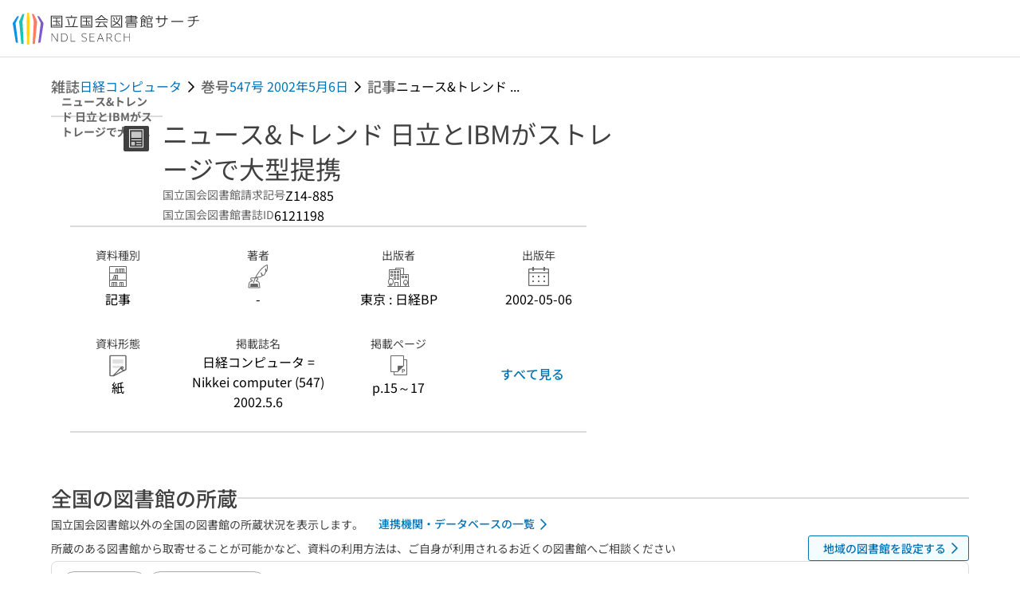

--- FILE ---
content_type: text/html;charset=utf-8
request_url: https://ndlsearch.ndl.go.jp/books/R000000004-I6121198
body_size: 103790
content:
<!DOCTYPE html><html  lang="ja"><head><meta charset="utf-8"><meta name="viewport" content="width=device-width, initial-scale=1, viewport-fit=cover"><title>ニュース&amp;トレンド 日立とIBMがストレージで大型提携 | NDLサーチ | 国立国会図書館</title><style>.layouts-global[data-v-f6cc2025]{min-height:100vh}@media (min-width:744px),print{.layouts-global[data-v-f6cc2025]:not(.is-single){display:grid;grid-template-rows:4.5rem 1fr auto}}@media only screen and (max-width:743px){.layouts-global[data-v-f6cc2025]:not(.is-single){padding-top:3rem}}@media print{.layouts-global[data-v-f6cc2025]:not(.is-single){display:flex;flex-direction:column}}</style><style>body:has(.ui-parts-modal){touch-action:none;-webkit-overflow-scrolling:none;overflow:hidden;overscroll-behavior:none;padding-right:var(--scroll-bar-width)}</style><style>.is-stg[data-v-23aa64ee]{background-color:#d13f00;clip-path:polygon(0 0,100% 0,0 100%);color:#fff;font-size:8px;height:30px;left:0;padding-left:1px;pointer-events:none;position:fixed;top:0;width:30px;z-index:999999}.layouts-global[data-v-23aa64ee]{position:relative}.layouts-global #layouts-global-skip-link[data-v-23aa64ee]{position:absolute;clip:rect(0 0 0 0);clip-path:inset(50%);height:1px;overflow:hidden;white-space:nowrap;width:1px}.layouts-global #layouts-global-notification[data-v-23aa64ee]:empty{display:none}.layouts-global .no-lang-notification[data-v-23aa64ee]{background-color:#f5fcff;border-bottom:1px solid;border-color:#dbdbdb;color:#0073b5;text-align:center}.is-dark .layouts-global .no-lang-notification[data-v-23aa64ee]{border-color:#767676}.layouts-global .layouts-global-footer[data-v-23aa64ee]:empty{display:none}.layouts-global .layouts-global-layer[data-v-23aa64ee]{left:0;position:fixed;top:0;width:100%}@media (min-width:744px),print{.layouts-global .layouts-global-layer[data-v-23aa64ee]{min-width:1200px}}@media print{.layouts-global .layouts-global-layer[data-v-23aa64ee]{min-width:100%!important}}.layouts-global #main-overlay:not(:empty)+.layouts-global-main[data-v-23aa64ee]{display:none}.layouts-global #main-overlay[data-v-23aa64ee]{background-color:#fcfcfc;height:100%;z-index:800}.is-dark .layouts-global #main-overlay[data-v-23aa64ee]{background-color:#404040}.layouts-global #main-overlay[data-v-23aa64ee]:empty{display:none}.layouts-global #layer-scroll-back[data-v-23aa64ee]{z-index:900}.layouts-global #layer-scroll-back[data-v-23aa64ee]:empty{display:none}.layouts-global #layer-modal[data-v-23aa64ee]{z-index:1000}.layouts-global #layer-float[data-v-23aa64ee]{z-index:1100}.layouts-global #layer-notification[data-v-23aa64ee]{z-index:9999}.layouts-global #layer-loading[data-v-23aa64ee]{z-index:99999}</style><style>.global-header[data-v-8747e555]{background-color:#fff;z-index:810}.is-dark .global-header[data-v-8747e555]{background-color:#000}@media (min-width:744px),print{.global-header[data-v-8747e555]{border-bottom:1px solid;gap:1rem;padding-left:1rem;padding-right:1rem}.global-header.is-top-page[data-v-8747e555]{border-color:#fff}.is-dark .global-header.is-top-page[data-v-8747e555]{border-color:#000}.global-header[data-v-8747e555]:not(.is-top-page){border-color:#dbdbdb}.is-dark .global-header[data-v-8747e555]:not(.is-top-page){border-color:#767676}}@media only screen and (max-width:743px){.global-header[data-v-8747e555]{left:0;right:0;top:0;width:100vw}.global-header.is-top-page[data-v-8747e555]{position:absolute}.global-header.show-menu[data-v-8747e555],.global-header.show-search[data-v-8747e555],.global-header[data-v-8747e555]:not(.is-top-page){box-shadow:0 1px 8px #0000003d;position:fixed!important}.global-header-search[data-v-8747e555]{padding-left:1rem;padding-right:1rem;width:100%}}.global-header-search.pages-search-keyword[data-v-8747e555]{padding-bottom:1.5rem;padding-top:1.5rem}@media only screen and (max-width:743px){.global-header-mobile[data-v-8747e555]{background-color:#fff;height:3rem;width:100%;z-index:100}.is-dark .global-header-mobile[data-v-8747e555]{background-color:#000}}.global-header-mobile-menu[data-v-8747e555]{z-index:90}.v-enter-to[data-v-8747e555]{transform:translateY(0);transition:transform .25s ease-out}.v-enter-from[data-v-8747e555],.v-leave-to[data-v-8747e555]{transform:translateY(-100%)}.v-leave-to[data-v-8747e555]{transition:transform .25s ease-out}.v-leave-from[data-v-8747e555]{transform:translateY(0)}</style><style>.base-layout-row[data-v-99ea7693]{display:flex;flex-direction:row}.base-layout-row[horizontal-align=left][data-v-99ea7693]{justify-content:flex-start}.base-layout-row[horizontal-align=center][data-v-99ea7693]{justify-content:center}.base-layout-row[horizontal-align=right][data-v-99ea7693]{justify-content:flex-end}.base-layout-row[horizontal-align=split][data-v-99ea7693]{justify-content:space-between}.base-layout-row[vertical-align=top][data-v-99ea7693]{align-items:flex-start}.base-layout-row[vertical-align=middle][data-v-99ea7693]{align-items:center}.base-layout-row[vertical-align=bottom][data-v-99ea7693]{align-items:flex-end}.base-layout-row[vertical-align=split][data-v-99ea7693]{align-items:space-between}.base-layout-row[vertical-align=stretch][data-v-99ea7693]{align-items:stretch}.base-layout-row[direction=column][data-v-99ea7693]{align-items:stretch;flex-direction:column}@media only screen and (max-width:743px){.base-layout-row[mobile-direction=column][data-v-99ea7693]{align-items:stretch;flex-direction:column}.base-layout-row[mobile-direction=column-reverse][data-v-99ea7693]{flex-direction:column-reverse}.base-layout-row[mobile-horizontal-align=left][data-v-99ea7693]{justify-content:flex-start}.base-layout-row[mobile-horizontal-align=center][data-v-99ea7693]{justify-content:center}.base-layout-row[mobile-horizontal-align=right][data-v-99ea7693]{justify-content:flex-end}.base-layout-row[mobile-horizontal-align=split][data-v-99ea7693]{justify-content:space-between}.base-layout-row[mobile-vertical-align=top][data-v-99ea7693]{align-items:flex-start}}</style><style>.base-heading[data-v-6609c3c6]{color:#404040}.is-dark .base-heading[data-v-6609c3c6]{color:#fcfcfc}.base-heading.is-h1[data-v-6609c3c6]{font-feature-settings:"palt";font-size:2rem;font-weight:300;line-height:1.4}.is-mina .base-heading.is-h1[data-v-6609c3c6]{font-size:2.125rem}@media only screen and (max-width:743px){.base-heading.is-mobile-h1[data-v-6609c3c6]{font-feature-settings:"palt";font-size:2rem;font-weight:300;line-height:1.4}.is-mina .base-heading.is-mobile-h1[data-v-6609c3c6]{font-size:2.125rem}}.base-heading.is-h2[data-v-6609c3c6]{font-feature-settings:"palt";font-size:1.625rem;font-weight:500;line-height:1.4}.is-mina .base-heading.is-h2[data-v-6609c3c6]{font-size:1.875rem}@media only screen and (max-width:743px){.base-heading.is-mobile-h2[data-v-6609c3c6]{font-feature-settings:"palt";font-size:1.625rem;font-weight:500;line-height:1.4}.is-mina .base-heading.is-mobile-h2[data-v-6609c3c6]{font-size:1.875rem}}.base-heading.is-h3[data-v-6609c3c6]{font-feature-settings:"palt";font-size:1.375rem;font-weight:500;line-height:1.4}.is-mina .base-heading.is-h3[data-v-6609c3c6]{font-size:1.625rem}@media only screen and (max-width:743px){.base-heading.is-mobile-h3[data-v-6609c3c6]{font-feature-settings:"palt";font-size:1.375rem;font-weight:500;line-height:1.4}.is-mina .base-heading.is-mobile-h3[data-v-6609c3c6]{font-size:1.625rem}}.base-heading.is-h4[data-v-6609c3c6]{font-feature-settings:"palt";font-size:1.125rem;font-weight:700;line-height:1.4}.is-mina .base-heading.is-h4[data-v-6609c3c6]{font-size:1.375rem}@media only screen and (max-width:743px){.base-heading.is-mobile-h4[data-v-6609c3c6]{font-feature-settings:"palt";font-size:1.125rem;font-weight:700;line-height:1.4}.is-mina .base-heading.is-mobile-h4[data-v-6609c3c6]{font-size:1.375rem}}.base-heading.is-h5[data-v-6609c3c6]{font-feature-settings:"palt";font-size:1rem;font-weight:700;line-height:1.4}.is-mina .base-heading.is-h5[data-v-6609c3c6]{font-size:1.125rem}@media only screen and (max-width:743px){.base-heading.is-mobile-h5[data-v-6609c3c6]{font-feature-settings:"palt";font-size:1rem;font-weight:700;line-height:1.4}.is-mina .base-heading.is-mobile-h5[data-v-6609c3c6]{font-size:1.125rem}}.base-heading.is-h6[data-v-6609c3c6]{font-feature-settings:"palt";font-size:.875rem;font-weight:700;line-height:1.4}.is-mina .base-heading.is-h6[data-v-6609c3c6]{font-size:1rem}@media only screen and (max-width:743px){.base-heading.is-mobile-h6[data-v-6609c3c6]{font-feature-settings:"palt";font-size:.875rem;font-weight:700;line-height:1.4}.is-mina .base-heading.is-mobile-h6[data-v-6609c3c6]{font-size:1rem}}.base-heading.is-headline[data-v-6609c3c6]{font-feature-settings:"palt";font-size:1.125rem;font-weight:500;line-height:1.4}.is-mina .base-heading.is-headline[data-v-6609c3c6]{font-size:1.25rem}@media only screen and (max-width:743px){.base-heading.is-mobile-headline[data-v-6609c3c6]{font-feature-settings:"palt";font-size:1.125rem;font-weight:500;line-height:1.4}.is-mina .base-heading.is-mobile-headline[data-v-6609c3c6]{font-size:1.25rem}}.base-heading.is-headline-s[data-v-6609c3c6]{font-feature-settings:"palt";font-size:.875rem;font-weight:700;line-height:1.4}.is-mina .base-heading.is-headline-s[data-v-6609c3c6]{font-size:1rem}@media only screen and (max-width:743px){.base-heading.is-mobile-headline-s[data-v-6609c3c6]{font-feature-settings:"palt";font-size:.875rem;font-weight:700;line-height:1.4}.is-mina .base-heading.is-mobile-headline-s[data-v-6609c3c6]{font-size:1rem}}.base-heading.is-image[data-v-6609c3c6]{line-height:0}</style><style>.ui-parts-logo[data-v-cd361706]{display:block}@media (min-width:744px),print{.ui-parts-logo[data-v-cd361706]{height:2.5rem}}@media only screen and (max-width:743px){.ui-parts-logo[data-v-cd361706]{min-height:1.25rem}}.ui-parts-logo.footer[data-v-cd361706],.ui-parts-logo.header[data-v-cd361706]{height:2.5rem}@media only screen and (max-width:743px){.ui-parts-logo.header[data-v-cd361706]{height:2.5rem}}@media (min-width:744px),print{.ui-parts-logo.hero[data-v-cd361706]{height:4.5rem}}@media only screen and (max-width:743px){.ui-parts-logo.hero[data-v-cd361706]{width:18.75rem}}</style><style>.ui-parts-button-icon[data-v-a0d42431]{background-color:transparent;color:inherit;min-height:auto!important;padding:0!important}</style><style>.base-button[data-v-1c01abbe]{align-items:center;border-radius:3px;border-style:solid;border-width:0;display:inline-flex;flex-direction:row;justify-content:center}.base-button[data-v-1c01abbe]:not(.is-button-like){cursor:pointer}.base-button[size=small][data-v-1c01abbe]{font-size:.875rem;font-weight:500;line-height:1.4;min-height:2rem;padding:.3125rem .6875rem}.is-mina .base-button[size=small][data-v-1c01abbe]{font-size:1rem}.base-button[size=medium][data-v-1c01abbe]{font-size:1rem;font-weight:500;line-height:1.4;min-height:2.75rem;padding:.5625rem .9375rem}.is-mina .base-button[size=medium][data-v-1c01abbe]{font-size:1.125rem}.base-button.is-text-button[data-v-1c01abbe]{padding:.25rem .375rem}.base-button[class*=is-][data-v-1c01abbe]{border-width:1px}.base-button[data-v-1c01abbe]:hover{text-decoration:none}.base-button[data-v-1c01abbe]:disabled{cursor:default;pointer-events:none}.base-button[multiple-lines][data-v-1c01abbe]{flex-direction:column;row-gap:0}.base-button.is-fill-primary[data-v-1c01abbe]{background-color:#0073b5;border-color:#0073b5;color:#fff}.base-button.is-fill-primary[data-v-1c01abbe]:focus,.base-button.is-fill-primary[data-v-1c01abbe]:hover{background-color:#005382;border-color:#005382}.base-button.is-fill-primary[data-v-1c01abbe]:disabled{background-color:#c7c7c7;border-color:#c7c7c7}.is-dark .base-button.is-fill-primary[data-v-1c01abbe]{background-color:#0073b5;border-color:#0073b5;color:#000}.is-dark .base-button.is-fill-primary[data-v-1c01abbe]:hover{background-color:#00639c;border-color:#0962ad}.is-dark .base-button.is-fill-primary[data-v-1c01abbe]:disabled{background-color:#aaa;border-color:#aaa}@media only screen and (max-width:743px){.base-button.is-mobile-fill-primary[data-v-1c01abbe]{background-color:#0073b5;border-color:#0073b5;color:#fff}.base-button.is-mobile-fill-primary[data-v-1c01abbe]:focus,.base-button.is-mobile-fill-primary[data-v-1c01abbe]:hover{background-color:#005382;border-color:#005382}.base-button.is-mobile-fill-primary[data-v-1c01abbe]:disabled{background-color:#c7c7c7;border-color:#c7c7c7}.is-dark .base-button.is-mobile-fill-primary[data-v-1c01abbe]{background-color:#0073b5;border-color:#0073b5;color:#000}.is-dark .base-button.is-mobile-fill-primary[data-v-1c01abbe]:hover{background-color:#00639c;border-color:#0962ad}.is-dark .base-button.is-mobile-fill-primary[data-v-1c01abbe]:disabled{background-color:#aaa;border-color:#aaa}}.base-button.is-fill-secondary[data-v-1c01abbe]{background-color:#f9851f;border-color:#f9851f;color:#fff}.base-button.is-fill-secondary[data-v-1c01abbe]:focus,.base-button.is-fill-secondary[data-v-1c01abbe]:hover{background-color:#df6c06;border-color:#df6c06}.base-button.is-fill-secondary[data-v-1c01abbe]:disabled{background-color:#c7c7c7;border-color:#c7c7c7}.is-dark .base-button.is-fill-secondary[data-v-1c01abbe]{color:#000}.is-dark .base-button.is-fill-secondary[data-v-1c01abbe],.is-dark .base-button.is-fill-secondary[data-v-1c01abbe]:hover{background-color:#f9851f;border-color:#f9851f}.is-dark .base-button.is-fill-secondary[data-v-1c01abbe]:disabled{background-color:#aaa;border-color:#aaa}@media only screen and (max-width:743px){.base-button.is-mobile-fill-secondary[data-v-1c01abbe]{background-color:#f9851f;border-color:#f9851f;color:#fff}.base-button.is-mobile-fill-secondary[data-v-1c01abbe]:focus,.base-button.is-mobile-fill-secondary[data-v-1c01abbe]:hover{background-color:#df6c06;border-color:#df6c06}.base-button.is-mobile-fill-secondary[data-v-1c01abbe]:disabled{background-color:#c7c7c7;border-color:#c7c7c7}.is-dark .base-button.is-mobile-fill-secondary[data-v-1c01abbe]{background-color:#f9851f;border-color:#f9851f;color:#000}.is-dark .base-button.is-mobile-fill-secondary[data-v-1c01abbe]:hover{background-color:#f9851f;border-color:#f9851f}.is-dark .base-button.is-mobile-fill-secondary[data-v-1c01abbe]:disabled{background-color:#aaa;border-color:#aaa}}.base-button.is-outline-primary[data-v-1c01abbe]{background-color:#f5fcff;border-color:#0073b5;color:#0073b5}.base-button.is-outline-primary[data-v-1c01abbe]:focus,.base-button.is-outline-primary[data-v-1c01abbe]:hover{background-color:#ebf9ff}.base-button.is-outline-primary[data-v-1c01abbe]:disabled{background-color:#fff;border-color:#c7c7c7;color:#c7c7c7}.is-dark .base-button.is-outline-primary[data-v-1c01abbe]{background-color:#f5fcff;border-color:#0073b5;color:#0073b5}.is-dark .base-button.is-outline-primary[data-v-1c01abbe]:hover{background-color:#ebf9ff}.is-dark .base-button.is-outline-primary[data-v-1c01abbe]:disabled{background-color:#000;border-color:#aaa;color:#aaa}@media only screen and (max-width:743px){.base-button.is-mobile-outline-primary[data-v-1c01abbe]{background-color:#f5fcff;border-color:#0073b5;color:#0073b5}.base-button.is-mobile-outline-primary[data-v-1c01abbe]:focus,.base-button.is-mobile-outline-primary[data-v-1c01abbe]:hover{background-color:#ebf9ff}.base-button.is-mobile-outline-primary[data-v-1c01abbe]:disabled{background-color:#fff;border-color:#c7c7c7;color:#c7c7c7}.is-dark .base-button.is-mobile-outline-primary[data-v-1c01abbe]{background-color:#f5fcff;border-color:#0073b5;color:#0073b5}.is-dark .base-button.is-mobile-outline-primary[data-v-1c01abbe]:hover{background-color:#ebf9ff}.is-dark .base-button.is-mobile-outline-primary[data-v-1c01abbe]:disabled{background-color:#000;border-color:#aaa;color:#aaa}}.base-button.is-outline-secondary[data-v-1c01abbe]{background-color:#fffbf2;border-color:#f9851f;color:#d13f00}.base-button.is-outline-secondary[data-v-1c01abbe]:focus,.base-button.is-outline-secondary[data-v-1c01abbe]:hover{background-color:#fff8e8}.base-button.is-outline-secondary[data-v-1c01abbe]:disabled{background-color:#fff;border-color:#c7c7c7;color:#c7c7c7}.is-dark .base-button.is-outline-secondary[data-v-1c01abbe]{background-color:#fffbf2;border-color:#f9851f;color:#d13f00}.is-dark .base-button.is-outline-secondary[data-v-1c01abbe]:hover{background-color:#fff8e8}.is-dark .base-button.is-outline-secondary[data-v-1c01abbe]:disabled{background-color:#000;border-color:#aaa;color:#aaa}@media only screen and (max-width:743px){.base-button.is-mobile-outline-secondary[data-v-1c01abbe]{background-color:#fffbf2;border-color:#f9851f;color:#d13f00}.base-button.is-mobile-outline-secondary[data-v-1c01abbe]:focus,.base-button.is-mobile-outline-secondary[data-v-1c01abbe]:hover{background-color:#fff8e8}.base-button.is-mobile-outline-secondary[data-v-1c01abbe]:disabled{background-color:#fff;border-color:#c7c7c7;color:#c7c7c7}.is-dark .base-button.is-mobile-outline-secondary[data-v-1c01abbe]{background-color:#fffbf2;border-color:#f9851f;color:#d13f00}.is-dark .base-button.is-mobile-outline-secondary[data-v-1c01abbe]:hover{background-color:#fff8e8}.is-dark .base-button.is-mobile-outline-secondary[data-v-1c01abbe]:disabled{background-color:#000;border-color:#aaa;color:#aaa}}.base-button.is-outline-option[data-v-1c01abbe]{background-color:transparent;border-color:#666;color:#666}.base-button.is-outline-option[data-v-1c01abbe]:focus,.base-button.is-outline-option[data-v-1c01abbe]:hover{background-color:#f2f2f2}.base-button.is-outline-option[data-v-1c01abbe]:disabled{background-color:#fff;border-color:#c7c7c7;color:#c7c7c7}.is-dark .base-button.is-outline-option[data-v-1c01abbe]{background-color:transparent;border-color:#f2f2f2;color:#f2f2f2}.is-dark .base-button.is-outline-option[data-v-1c01abbe]:hover{background-color:#666}.is-dark .base-button.is-outline-option[data-v-1c01abbe]:disabled{background-color:#000;border-color:#aaa;color:#aaa}@media only screen and (max-width:743px){.base-button.is-mobile-outline-option[data-v-1c01abbe]{background-color:transparent;border-color:#666;color:#666}.base-button.is-mobile-outline-option[data-v-1c01abbe]:focus,.base-button.is-mobile-outline-option[data-v-1c01abbe]:hover{background-color:#f2f2f2}.base-button.is-mobile-outline-option[data-v-1c01abbe]:disabled{background-color:#fff;border-color:#c7c7c7;color:#c7c7c7}.is-dark .base-button.is-mobile-outline-option[data-v-1c01abbe]{background-color:transparent;border-color:#f2f2f2;color:#f2f2f2}.is-dark .base-button.is-mobile-outline-option[data-v-1c01abbe]:hover{background-color:#666}.is-dark .base-button.is-mobile-outline-option[data-v-1c01abbe]:disabled{background-color:#000;border-color:#aaa;color:#aaa}}.base-button.is-outline-danger[data-v-1c01abbe]{background-color:#fff7f7;border-color:#d13f00;color:#d13f00}.base-button.is-outline-danger[data-v-1c01abbe]:disabled{background-color:#fff;border-color:#c7c7c7;color:#c7c7c7}@media only screen and (max-width:743px){.base-button.is-mobile-outline-danger[data-v-1c01abbe]{background-color:#fff7f7;border-color:#d13f00;color:#d13f00}.base-button.is-mobile-outline-danger[data-v-1c01abbe]:disabled{background-color:#fff;border-color:#c7c7c7;color:#c7c7c7}}.base-button.is-text-button[data-v-1c01abbe]{background-color:transparent;border-color:transparent;color:#0073b5}.base-button.is-text-button[data-v-1c01abbe]:focus,.base-button.is-text-button[data-v-1c01abbe]:hover{background-color:#f0f8ff;border-color:transparent}.base-button.is-text-button[data-v-1c01abbe]:disabled{border-color:transparent;color:#c7c7c7}.is-dark .base-button.is-text-button[data-v-1c01abbe]{background-color:transparent;border-color:transparent;color:#0073b5}.is-dark .base-button.is-text-button[data-v-1c01abbe]:hover{background-color:#f0f8ff;border-color:transparent}.is-dark .base-button.is-text-button[data-v-1c01abbe]:disabled{border-color:transparent;color:#aaa}@media only screen and (max-width:743px){.base-button.is-mobile-text-button[data-v-1c01abbe]{background-color:transparent;border-color:transparent;color:#0073b5}.base-button.is-mobile-text-button[data-v-1c01abbe]:focus,.base-button.is-mobile-text-button[data-v-1c01abbe]:hover{background-color:#f0f8ff;border-color:transparent}.base-button.is-mobile-text-button[data-v-1c01abbe]:disabled{border-color:transparent;color:#c7c7c7}.is-dark .base-button.is-mobile-text-button[data-v-1c01abbe]{background-color:transparent;border-color:transparent;color:#0073b5}.is-dark .base-button.is-mobile-text-button[data-v-1c01abbe]:hover{background-color:#f0f8ff;border-color:transparent}.is-dark .base-button.is-mobile-text-button[data-v-1c01abbe]:disabled{border-color:transparent;color:#aaa}}.base-button.is-text-button-option[data-v-1c01abbe]{background-color:transparent;border-color:transparent;color:#666}.base-button.is-text-button-option[data-v-1c01abbe]:focus,.base-button.is-text-button-option[data-v-1c01abbe]:hover{background-color:#f2f2f2;border-color:transparent}.base-button.is-text-button-option[data-v-1c01abbe]:disabled{border-color:transparent;color:#c7c7c7}.is-dark .base-button.is-text-button-option[data-v-1c01abbe]{background-color:transparent;border-color:transparent;color:#f2f2f2}.is-dark .base-button.is-text-button-option[data-v-1c01abbe]:hover{background-color:#666;border-color:transparent}.is-dark .base-button.is-text-button-option[data-v-1c01abbe]:disabled{border-color:transparent;color:#aaa}@media only screen and (max-width:743px){.base-button.is-mobile-text-button-option[data-v-1c01abbe]{background-color:transparent;border-color:transparent;color:#666}.base-button.is-mobile-text-button-option[data-v-1c01abbe]:focus,.base-button.is-mobile-text-button-option[data-v-1c01abbe]:hover{background-color:#f2f2f2;border-color:transparent}.base-button.is-mobile-text-button-option[data-v-1c01abbe]:disabled{border-color:transparent;color:#c7c7c7}.is-dark .base-button.is-mobile-text-button-option[data-v-1c01abbe]{background-color:transparent;border-color:transparent;color:#f2f2f2}.is-dark .base-button.is-mobile-text-button-option[data-v-1c01abbe]:hover{background-color:#666;border-color:transparent}.is-dark .base-button.is-mobile-text-button-option[data-v-1c01abbe]:disabled{border-color:transparent;color:#aaa}}.base-button.is-fill-info[data-v-1c01abbe]{background-color:#f7f7f7;border-color:#ccc;color:#000}.base-button.is-fill-info[data-v-1c01abbe]:focus,.base-button.is-fill-info[data-v-1c01abbe]:hover{background-color:#f7f7f7;border-color:#aaa}.base-button.is-fill-info[data-v-1c01abbe]:disabled{background-color:#c7c7c7;border-color:#c7c7c7;color:#fff}.is-dark .base-button.is-fill-info[data-v-1c01abbe]{background-color:#f7f7f7;border-color:#ccc;color:#000}.is-dark .base-button.is-fill-info[data-v-1c01abbe]:hover{background-color:#f7f7f7;border-color:#aaa}.is-dark .base-button.is-fill-info[data-v-1c01abbe]:disabled{background-color:#aaa;border-color:#aaa;color:#000}@media only screen and (max-width:743px){.base-button.is-mobile-fill-info[data-v-1c01abbe]{background-color:#f7f7f7;border-color:#ccc;color:#000}.base-button.is-mobile-fill-info[data-v-1c01abbe]:focus,.base-button.is-mobile-fill-info[data-v-1c01abbe]:hover{background-color:#f7f7f7;border-color:#aaa}.base-button.is-mobile-fill-info[data-v-1c01abbe]:disabled{background-color:#c7c7c7;border-color:#c7c7c7;color:#fff}.is-dark .base-button.is-mobile-fill-info[data-v-1c01abbe]{background-color:#f7f7f7;border-color:#ccc;color:#000}.is-dark .base-button.is-mobile-fill-info[data-v-1c01abbe]:hover{background-color:#f7f7f7;border-color:#aaa}.is-dark .base-button.is-mobile-fill-info[data-v-1c01abbe]:disabled{background-color:#aaa;border-color:#aaa;color:#000}}.base-button.is-button-like[data-v-1c01abbe]{background-color:#f2f2f2;border-color:#c7c7c7;color:#666}.is-dark .base-button.is-button-like[data-v-1c01abbe]{background-color:#f2f2f2;border-color:#aaa;color:#f2f2f2}@media only screen and (max-width:743px){.base-button.is-mobile-button-like[data-v-1c01abbe]{background-color:#f2f2f2;border-color:#c7c7c7;color:#666}.is-dark .base-button.is-mobile-button-like[data-v-1c01abbe]{background-color:#f2f2f2;border-color:#aaa;color:#f2f2f2}}</style><style>.message-dialog-container[data-v-388e1170]{align-items:center;background-color:#0006;display:flex;height:100%;justify-content:center;left:0;overflow:hidden;position:absolute;position:fixed;top:0;width:100%;z-index:200}.message-dialog-container .message-dialog[data-v-388e1170]{background:#eee;border-radius:3px;display:flex;flex-direction:column;max-height:240px;max-width:330px;min-width:300px;overflow:auto;position:relative}.message-dialog-container .message-dialog .message-dialog-header[data-v-388e1170]{background-color:#fff;color:#444;display:flex;font-weight:700;justify-content:space-between;line-height:2rem;min-height:auto;padding:0 12px;position:relative;width:100%}.message-dialog-container .message-dialog .message-dialog-header .close-message-dialog-button[data-v-388e1170]{background-image:url("data:image/svg+xml;charset=utf-8,%3Csvg xmlns='http://www.w3.org/2000/svg' viewBox='0 0 24 24'%3E%3Cpath d='M12 4a8 8 0 1 0 8 8 8 8 0 0 0-8-8m0 15a7 7 0 1 1 7-7 7 7 0 0 1-7 7m3.33-11L12 11.33 8.67 8 8 8.67 11.33 12 8 15.33l.67.67L12 12.67 15.33 16l.67-.67L12.67 12 16 8.67z' style='fill:%23666;fill-rule:evenodd'/%3E%3C/svg%3E");background-position:50%;background-repeat:no-repeat;background-size:24px 24px;height:2rem;width:2rem}.message-dialog-container .message-dialog .message-dialog-body[data-v-388e1170]{background:#eee;box-sizing:border-box;flex-direction:column;overflow:auto;padding:16px}.message-dialog-container .message-dialog .ok-button-area[data-v-388e1170]{display:flex;justify-content:center;padding-bottom:1rem}.message-dialog-container .message-dialog .ok-button-area .ok-button[data-v-388e1170]{width:70%}</style><style>.global-footer[data-v-a6bf0a44]{border-color:currentcolor #dbdbdb #dbdbdb;border-top:1px solid #dbdbdb}.is-dark .global-footer[data-v-a6bf0a44]{border-color:#767676}@media (min-width:744px),print{.global-footer[data-v-a6bf0a44]{display:grid;grid-template-rows:auto minmax(2.5rem,auto);padding:1.5rem 4rem}.global-footer[data-v-a6bf0a44]>*{margin:auto;max-width:1152px;width:100%}}@media print,print and (min-width:744px){.global-footer[data-v-a6bf0a44]>*{width:100%!important}}@media only screen and (max-width:743px){.global-footer[data-v-a6bf0a44]{padding:.5rem 1rem 1rem}}.global-footer a[data-v-a6bf0a44]{color:#666}.is-dark .global-footer a[data-v-a6bf0a44]{color:#f2f2f2}@media screen and (max-width:460px){.global-footer-headline[data-v-a6bf0a44]{flex-direction:column-reverse!important}}@media only screen and (max-width:743px){.global-footer-headline[data-v-a6bf0a44]{align-items:stretch!important}}.global-footer-language[data-v-a6bf0a44]{cursor:pointer}@media only screen and (max-width:743px){.global-footer-language[data-v-a6bf0a44]{padding-bottom:.5rem}}</style><style>.base-layout-column[data-v-651af461]{display:flex;flex-direction:column}.base-layout-column[horizontal-align=left][data-v-651af461]{align-items:flex-start;text-align:left}.base-layout-column[horizontal-align=center][data-v-651af461]{align-items:center;text-align:center}.base-layout-column[horizontal-align=right][data-v-651af461]{align-items:flex-end;text-align:right}.base-layout-column[horizontal-align=stretch][data-v-651af461]{align-items:stretch}@media only screen and (max-width:743px){.base-layout-column[mobile-align=left][data-v-651af461]{align-items:flex-start;text-align:left}.base-layout-column[mobile-align=center][data-v-651af461]{align-items:center;text-align:center}.base-layout-column[mobile-align=right][data-v-651af461]{align-items:flex-end;text-align:right}.base-layout-column[mobile-align=stretch][data-v-651af461]{align-items:stretch}.base-layout-column[mobile-align=split][data-v-651af461]{justify-content:space-between}.base-layout-column[mobile-direction=row][data-v-651af461]{flex-direction:row}.base-layout-column[mobile-direction=row][vertical-align=top][data-v-651af461]{align-items:flex-start}.base-layout-column[mobile-direction=row][vertical-align=middle][data-v-651af461]{align-items:center}.base-layout-column[mobile-direction=row][vertical-align=bottom][data-v-651af461]{align-items:flex-end}}</style><style>.global-footer-nav-sns-external[data-v-f7b521cf]{padding:.25rem 2px}</style><style>.global-footer-copyright a[data-v-8f172f19]{color:#666}.is-dark .global-footer-copyright a[data-v-8f172f19]{color:#f2f2f2}.global-footer-copyright .page-number-label[data-v-8f172f19]{background-color:#fcfcfc;border-radius:.25rem;margin-right:2rem;padding:2px .25rem}.is-dark .global-footer-copyright .page-number-label[data-v-8f172f19]{background-color:#404040}</style><style>.base-separator[data-v-856dde95]{display:inline-block}.base-separator[color=separator][data-v-856dde95]{background-color:#dbdbdb}.base-separator[color=text-box-border][data-v-856dde95]{background-color:#aaa}</style><style>body:has(.ui-parts-modal) .scroll-back-button{right:calc(var(--scroll-bar-width) + 1rem)}</style><style>.fadezoom-enter-active[data-v-5a017d51]{transition-duration:.25s!important;transition-timing-function:cubic-bezier(.4,0,.2,1)!important}.fadezoom-leave-active[data-v-5a017d51]{transition-duration:.2s!important;transition-timing-function:cubic-bezier(.4,0,.2,1)!important}.fadezoom-enter-from[data-v-5a017d51],.fadezoom-leave-to[data-v-5a017d51]{opacity:0;transform:scale(0)}.scroll-back-button[data-v-5a017d51]{-webkit-appearance:none;-moz-appearance:none;appearance:none;bottom:1rem;cursor:pointer;position:fixed;right:1rem;z-index:790;-webkit-tap-highlight-color:transparent;background-color:#0073b5;border:none;border-radius:15%;color:#fff;height:60px;margin:auto;transition-duration:.2s;transition-property:transform,background-color,border-radius,opacity;width:60px}.is-dark .scroll-back-button[data-v-5a017d51]{background-color:#0073b5;color:#000}@media (hover:hover){.scroll-back-button[data-v-5a017d51]:hover{background-color:#555;border-radius:50%;transition-duration:.15s}}.scrolling-top[data-v-5a017d51]{background-color:#555;border-radius:50%;transition-duration:.15s}</style><style>.global-loading-screen-mask[data-v-fcfb8486]{background-color:#fff;height:100vh;opacity:.5;width:100%}.is-dark .global-loading-screen-mask[data-v-fcfb8486]{background-color:#000}.ui-parts-progress-bar[data-v-fcfb8486]{left:0;position:fixed;top:0;width:100%}.fade-enter-active[data-v-fcfb8486]{transition:opacity .15s linear}.fade-leave-active[data-v-fcfb8486]{transition:opacity .15s linear .15s}.fade-enter-from[data-v-fcfb8486],.fade-leave-to[data-v-fcfb8486]{opacity:0}</style><style>.privacy-confirmation[data-v-c3c908ed]{background-color:#fff;bottom:.5rem;box-shadow:0 1px 8px #0000003d;display:grid;gap:1rem;grid-template-rows:auto auto 1fr;left:.5rem;max-height:calc(100dvh - 1rem);padding:1.5rem 0 0;position:fixed;width:33.75rem}.privacy-confirmation[data-v-c3c908ed]>*{padding:0 1.5rem}@media only screen and (max-width:743px){.privacy-confirmation .privacy-confirmation-heading[data-v-c3c908ed]{font-feature-settings:"palt";font-size:.875rem;font-weight:700;line-height:1.4}.is-mina .privacy-confirmation .privacy-confirmation-heading[data-v-c3c908ed]{font-size:1rem}}.privacy-confirmation .details[data-v-c3c908ed]{overflow-y:auto}@media only screen and (max-width:743px){.privacy-confirmation[data-v-c3c908ed],.privacy-confirmation .details[data-v-c3c908ed]{gap:.5rem}}.privacy-confirmation .privacy-confirmation-msg[data-v-c3c908ed]{margin-bottom:-16px}@media only screen and (max-width:743px){.privacy-confirmation .privacy-confirmation-msg[data-v-c3c908ed]{font-size:.75rem;font-weight:500;line-height:1.4;margin-bottom:0;overflow-y:auto}.is-mina .privacy-confirmation .privacy-confirmation-msg[data-v-c3c908ed]{font-size:.875rem}}.privacy-confirmation .details[data-v-c3c908ed]{background-color:#fcfcfc;border-color:currentcolor #dbdbdb #dbdbdb;border-top:1px solid #dbdbdb;margin-bottom:-16px;padding-top:1rem}.is-dark .privacy-confirmation .details[data-v-c3c908ed]{background-color:#404040;border-color:#767676}@media only screen and (max-width:743px){.privacy-confirmation .details[data-v-c3c908ed]{overflow-y:auto;padding-top:.5rem}}.privacy-confirmation .privacy-confirmation-mobile-detail-button[data-v-c3c908ed]{font-size:.75rem;font-weight:500;line-height:1.4;margin-left:.5rem;padding:0;width:auto!important}.is-mina .privacy-confirmation .privacy-confirmation-mobile-detail-button[data-v-c3c908ed]{font-size:.875rem}.privacy-confirmation .privacy-confirmation-buttons[data-v-c3c908ed]{background-color:#fff;padding:1rem 1.5rem}.is-dark .privacy-confirmation .privacy-confirmation-buttons[data-v-c3c908ed]{background-color:#000}@media only screen and (max-width:743px){.privacy-confirmation .privacy-confirmation-buttons[data-v-c3c908ed]{padding:0 1rem .5rem}.privacy-confirmation .privacy-confirmation-buttons .privacy-confirmation-about-cookie[data-v-c3c908ed]{font-size:.75rem;font-weight:500;line-height:1.4}.is-mina .privacy-confirmation .privacy-confirmation-buttons .privacy-confirmation-about-cookie[data-v-c3c908ed]{font-size:.875rem}}.privacy-confirmation .privacy-confirmation-buttons .pc-buttons[data-v-c3c908ed]{display:grid}@media (min-width:744px),print{.privacy-confirmation .privacy-confirmation-buttons .pc-buttons[data-v-c3c908ed]{gap:2rem;grid-template-columns:auto 1fr auto auto}}@media only screen and (max-width:743px){.privacy-confirmation .privacy-confirmation-buttons .pc-buttons[data-v-c3c908ed]{gap:1rem;grid-template-columns:auto auto;padding:.25rem 0 .5rem}}.privacy-confirmation.show-detail[data-v-c3c908ed]{grid-template-rows:auto auto 1fr auto}.privacy-confirmation.show-detail .privacy-confirmation-msg[data-v-c3c908ed]{margin-bottom:0}.privacy-confirmation.show-detail .details[data-v-c3c908ed]{padding-bottom:1rem}.privacy-confirmation.show-detail .privacy-confirmation-buttons[data-v-c3c908ed]{border-color:currentcolor #dbdbdb #dbdbdb;border-top:1px solid #dbdbdb}.is-dark .privacy-confirmation.show-detail .privacy-confirmation-buttons[data-v-c3c908ed]{border-color:#767676}@media only screen and (max-width:743px){.privacy-confirmation.show-detail .privacy-confirmation-buttons[data-v-c3c908ed]{padding-top:.5rem}.privacy-confirmation[data-v-c3c908ed]{border-radius:0!important;bottom:0;left:0;max-height:calc(100dvh - 8rem);padding:1rem 0 0;right:0;width:100dvw}.privacy-confirmation[data-v-c3c908ed]>*{padding:0 1rem}}.is-dark .privacy-confirmation[data-v-c3c908ed]{background-color:#000}</style><style>.article .link-button[data-v-3aaa7b44]{-webkit-appearance:none;-moz-appearance:none;appearance:none;background-color:transparent;background:none;border:none;cursor:pointer;font-feature-settings:"liga";padding:0;-webkit-tap-highlight-color:transparent;font-size:1rem}.article .breadcrumb[data-v-3aaa7b44]{display:flex;margin-bottom:16px}.article .breadcrumb .row-2[data-v-3aaa7b44]{margin-left:auto}.article .bib-viewer[data-v-3aaa7b44]{background-color:#fcfcfc;display:flex;justify-content:center;padding:2rem;position:relative}.is-dark .article .bib-viewer[data-v-3aaa7b44]{background-color:#404040}.article .bib-viewer .show-button[data-v-3aaa7b44]{background-color:#1ca6f3bf;border-radius:5px;color:#fff!important;display:inline-block;font-weight:700;left:50%;line-height:1.2;padding:10px;position:absolute;text-align:center;top:50%;transform:translate(-50%,-50%);transition:all .4s ease-in-out;z-index:2}.article .bib-viewer .show-button[data-v-3aaa7b44]:hover{background-color:#1c618c}.article main[data-v-3aaa7b44]{margin-left:auto;margin-right:auto;margin-top:1rem;max-width:1024px}.article main .bib-head[data-v-3aaa7b44]{display:flex}.article main .bib-head .left[data-v-3aaa7b44]{margin-right:40px}.article main .bib-head .left .thumb[data-v-3aaa7b44]{align-items:center;background:#fff;box-shadow:0 2px 8px #00000059;display:flex;height:180px;justify-content:center;width:128px}.article main .bib-head .left .thumb .jps-icon[data-v-3aaa7b44]{align-items:center;color:#ccc;display:flex;font-size:48px;height:362px}.article main .bib-head .bib[data-v-3aaa7b44]{flex-grow:1;margin-right:40px}.article main .bib-head .bib h1.bib-title[data-v-3aaa7b44]{color:#444;font-size:34px;font-style:normal;font-weight:700;line-height:50px}.article main .bib-head .bib .author-info[data-v-3aaa7b44]{margin-bottom:8px}.article main .bib-head .bib .publish-info[data-v-3aaa7b44]{font-size:13px;margin-bottom:8px}.article main .bib-head .bib .additional-bib[data-v-3aaa7b44]{font-size:13px}.article main .bib-head .bib .additional-bib p[data-v-3aaa7b44]{margin-bottom:8px}.article main .bib-head .bib .additional-bib p .lab[data-v-3aaa7b44]{color:#696969;font-size:13px;font-style:normal;font-weight:700;line-height:19px;margin-right:8px}.article main .bib-head .right[data-v-3aaa7b44]{align-items:flex-start;display:flex;flex-direction:column;font-size:13px;width:360px}.article main .bib-head .right .bib-actions[data-v-3aaa7b44]{border:1px solid #ddd;border-radius:4px;margin-bottom:1rem;width:100%}.article main .bib-head .right .bib-actions .action-group[data-v-3aaa7b44]{padding:12px}.article main .bib-head .right .bib-actions .action-group h3[data-v-3aaa7b44]{margin-bottom:8px}.article main .bib-head .right .bib-actions .h-buttons[data-v-3aaa7b44]{display:grid;gap:8px;grid-template-columns:1fr 1fr}.article main .bib-head .right .bib-actions .btn-action[data-v-3aaa7b44]{align-items:center;background:#fafdff;border:1px solid #0a70c7;border-radius:4px;display:flex;flex-direction:column;padding:8px 4px 4px}.article main .bib-head .right .bib-actions .btn-action .jps-icon[data-v-3aaa7b44]{margin-bottom:8px}.article main .bib-head .right .bib-actions .label[data-v-3aaa7b44]{color:#858585;font-size:14px;font-style:normal;font-weight:700;line-height:20px}.article main .bib-head .right .fav[data-v-3aaa7b44]{align-items:center;display:flex;justify-content:center;margin-bottom:1rem;width:100%}.article main .bib-head .right .sns[data-v-3aaa7b44]{align-items:center;display:flex;justify-content:center;margin-bottom:12px;width:100%}.article main .bib-head .right .sns a[data-v-3aaa7b44]:not(:last-child){margin-right:14px}.article main .bib-head .right .link[data-v-3aaa7b44]{align-items:center;display:flex;margin-bottom:1rem}.article main .bib-head .right .link input[data-v-3aaa7b44]{width:260px}.article main .bib-head .right .link .jps-icon[data-v-3aaa7b44]{size:24px;color:#858585;margin-left:4.5px}.article main .bib-head .right .app-button[data-v-3aaa7b44]{justify-content:start;width:100%}.article main .bib-head .right hr[data-v-3aaa7b44]{width:100%}.article main .bib-head .right a[data-v-3aaa7b44]{font-size:13px;font-style:normal;font-weight:400;line-height:13px}.article main .bib-head .right .export[data-v-3aaa7b44]{padding:8px}.article .h-jump[data-v-3aaa7b44]{align-items:center;background:#fff;border:1px solid #ddd;border-radius:4px;display:flex;font-size:15px;height:40px;justify-content:flex-start;line-height:23px;margin-bottom:-24px;margin-top:2.5rem;padding:8px 16px;width:100%}.article .h-jump .sep[data-v-3aaa7b44]{display:inline-flex;justify-content:center;width:24px}.article .holdings[data-v-3aaa7b44]{margin-top:48px}.article .holdings h2[data-v-3aaa7b44]{font-size:26px;font-style:normal;font-weight:500;height:24px;margin-bottom:16px}.article .holdings .bib-t[data-v-3aaa7b44]{align-items:center;display:flex}.article .holdings .bib-t .download[data-v-3aaa7b44]{font-size:13px;margin-left:auto}.article .holdings .items[data-v-3aaa7b44]{background:#fff;border:1px solid #ddd;border-collapse:collapse;border-radius:2px}.article .holdings .items .item[data-v-3aaa7b44]{display:flex;font-size:13px;font-style:normal;font-weight:400;line-height:19px;padding:.5rem 1rem}.article .holdings .items .item[data-v-3aaa7b44]:not(:last-child){border-bottom:1px solid #ddd}.article .holdings .items .item p[data-v-3aaa7b44]{font-size:13px}.article .holdings .items .item .left[data-v-3aaa7b44]{flex-grow:1}.article .holdings .items .item .right button[data-v-3aaa7b44]{justify-content:left;margin-bottom:8px;max-width:240px;text-align:left}.article .holdings .items .item .right button a[data-v-3aaa7b44]{align-items:center;color:#fff!important;display:flex;line-height:20px}.article .holdings .items .item .right button a .jps-icon[data-v-3aaa7b44]{margin-right:3px}.article .holdings .closer[data-v-3aaa7b44]{margin-top:8px;text-align:center}.article .holdings .closer button[data-v-3aaa7b44]{align-items:center;background:#f6fafd;border-radius:4px;display:inline-flex;gap:2px;height:32px;justify-content:center;padding:5px 8px 3px 10px;width:187px}.article .meta[data-v-3aaa7b44]{margin-bottom:1rem;margin-top:48px}.article .raw-data[data-v-3aaa7b44]{margin-top:10rem}</style><style>.templates-ios-books[data-v-79f1b78c]{padding-bottom:6rem;padding-top:1.5rem}.templates-ios-books-full-width[data-v-79f1b78c]{margin-bottom:1rem!important;margin-top:1rem!important}.templates-ios-books-contents[data-v-79f1b78c]{margin-bottom:4rem;margin-top:1.5rem}@media (min-width:744px),print{.templates-ios-books-contents[data-v-79f1b78c]{display:grid;gap:72px;grid-template-columns:1fr 360px}}@media only screen and (max-width:743px){.templates-ios-books-contents[data-v-79f1b78c]{display:flex;flex-direction:column;gap:4rem}}</style><style>@media (min-width:744px),print{.base-layout-container[data-v-5b9e9552]{min-width:1200px;padding-left:calc(50vw - 600px);padding-right:calc(50vw - 600px);width:100%}}@media only screen and (max-width:743px){.base-layout-container[data-v-5b9e9552]{width:100%}}@media print{.base-layout-container[data-v-5b9e9552]{min-width:100%;padding-left:0;padding-right:0;width:100%}}@media (min-width:744px),print{.base-layout-container-inner[data-v-5b9e9552]{margin:auto 24px;width:auto}}@media only screen and (max-width:743px){.base-layout-container-inner[data-v-5b9e9552]{padding-left:1rem;padding-right:1rem;width:100%}}@media print{.base-layout-container-inner[data-v-5b9e9552]{margin:auto;width:auto}}</style><style>@media (min-width:744px),print{.base-layout-full-width-cancel .base-layout-container{min-width:auto;padding:0;width:100%}}@media only screen and (max-width:743px){.base-layout-full-width-cancel .base-layout-container{width:100%}}@media (min-width:744px),print{.base-layout-full-width-cancel .base-layout-container-inner{margin:auto 1rem}}@media only screen and (max-width:743px){.base-layout-full-width-cancel .base-layout-container-inner{padding-left:1rem;padding-right:1rem;width:100%}}</style><style>.ui-parts-breadcrumb>div[data-v-f10d3f78] :first-child{color:#666;font-feature-settings:"palt";font-size:1.125rem;font-weight:500;line-height:1.4}.is-mina .ui-parts-breadcrumb>div[data-v-f10d3f78] :first-child{font-size:1.25rem}.is-dark .ui-parts-breadcrumb>div[data-v-f10d3f78] :first-child{color:#f2f2f2}</style><style>@media (min-width:744px),print{.base-layout-full-width[data-v-1332f0f6]{margin-left:-24px!important;margin-right:-24px!important;width:auto!important}}@media (min-width:1200px){.base-layout-full-width[data-v-1332f0f6]{margin-left:calc(576px - 50vw)!important;margin-right:calc(576px - 50vw)!important;width:auto!important}}@media only screen and (max-width:743px){.base-layout-full-width[data-v-1332f0f6]{margin-left:-16px;margin-right:-16px}}@media print{.base-layout-full-width[data-v-1332f0f6]{margin-left:0!important;margin-right:0!important;width:100%!important}}.base-layout-full-width-mobile-only[data-v-1332f0f6]{margin-left:-16px;margin-right:-16px}</style><style>@media (min-width:744px),print{.base-layout-full-width-cancel .base-layout-full-width{margin-left:0!important;margin-right:0!important;width:auto!important}}@media (min-width:1200px){.base-layout-full-width-cancel .base-layout-full-width{margin-left:0!important;margin-right:0!important;width:auto!important}}@media only screen and (max-width:743px){.base-layout-full-width-cancel .base-layout-full-width{margin-left:0!important;margin-right:0!important}}</style><style>.ui-parts-book-cover[data-v-78a00e04]{position:relative}.ui-parts-book-cover-image[data-v-78a00e04]{align-items:center;background-color:#fff;border:1px solid #dbdbdb;color:#666;display:flex;justify-content:center;position:relative;width:100%}.is-dark .ui-parts-book-cover-image[data-v-78a00e04]{color:#f2f2f2}.ui-parts-book-cover-image.is-silver[data-v-78a00e04],.ui-parts-book-cover-image.is-silver .base-image[data-v-78a00e04]{aspect-ratio:1/1.414}.ui-parts-book-cover-image.is-square[data-v-78a00e04],.ui-parts-book-cover-image.is-square .base-image[data-v-78a00e04]{aspect-ratio:1/1}.ui-parts-book-cover-image .base-image[data-v-78a00e04]{max-height:100%;max-width:100%;-o-object-fit:contain;object-fit:contain}.ui-parts-book-cover-image-container[data-v-78a00e04]>:nth-child(n+2),.ui-parts-book-cover-image[data-v-78a00e04]>:nth-child(n+2){display:none}.ui-parts-book-cover-placeholder-area[data-v-78a00e04]{align-items:center;display:flex;justify-content:center;position:relative;width:100%}.ui-parts-book-cover-placeholder[data-v-78a00e04]{color:#f2f2f2;max-height:100%;max-width:100%}.ui-parts-book-cover-placeholder-text[data-v-78a00e04]{color:#666;position:absolute;text-align:left;text-decoration:none!important;width:7.125rem}.ui-parts-book-cover-placeholder-text.is-middle[data-v-78a00e04]{font-size:10px;width:3.875rem}.ui-parts-book-cover-category[data-v-78a00e04]{color:#666!important;position:absolute}@media (min-width:744px),print{.ui-parts-book-cover-category[data-v-78a00e04]{right:1rem;top:.75rem}}@media only screen and (max-width:743px){.ui-parts-book-cover-category[data-v-78a00e04]{right:.5rem;top:.5rem}}.ui-parts-book-cover-category-small[data-v-78a00e04]{color:#666!important}.ui-parts-book-cover-category-small>.base-icon[data-v-78a00e04]{margin:auto;top:.75rem}.ui-parts-book-cover-category-small>p[data-v-78a00e04]{margin-bottom:0}.is-clickable[data-v-78a00e04]{cursor:pointer}figcaption[data-v-78a00e04]{font-size:10px;size:10px}.thumbnail-help[data-v-78a00e04]{display:inline-block;margin-top:-5px!important}</style><style>.ui-parts-list-definition-stuff dt[data-v-9381b68f]{color:#666;font-size:.875rem;font-weight:400;line-height:1.6;white-space:nowrap}.is-mina .ui-parts-list-definition-stuff dt[data-v-9381b68f]{font-size:1rem}.is-dark .ui-parts-list-definition-stuff dt[data-v-9381b68f]{color:#f2f2f2}.ui-parts-list-definition-stuff dd[data-v-9381b68f]{max-width:676px;word-break:break-all}@media only screen and (max-width:743px){.ui-parts-list-definition-stuff dd[data-v-9381b68f]{max-width:358px}}.base-layout-row[data-v-9381b68f]{row-gap:0}</style><style>@media (min-width:744px),print{.pages-books-meta[data-v-524cd847]{margin-right:1.5rem}}.pages-books-meta .ui-parts-button-text[data-v-524cd847]{margin-right:1rem}.pages-books-meta-panel .base-layout-grid[data-v-524cd847]{gap:2rem .5rem}@media (min-width:744px),print{.pages-books-meta-panel .base-hr[data-v-524cd847]{margin:1.5rem}}.pages-books-meta-panel .base-hr[data-v-524cd847]:first-child{margin-top:0}.pages-books-meta-panel .base-hr[data-v-524cd847]:last-child{margin-bottom:0}.pages-books-meta-panel dt[data-v-524cd847]{color:#404040;font-size:.875rem;font-weight:400;line-height:1.6}.is-mina .pages-books-meta-panel dt[data-v-524cd847]{font-size:1rem}.is-dark .pages-books-meta-panel dt[data-v-524cd847]{color:#fcfcfc}.pages-books-meta-keep-all[data-v-524cd847]{word-break:keep-all}</style><style>.base-hr[data-v-b6fa9065]{border-bottom-color:#aaa;border-bottom-style:solid;border-top:none;margin:1rem 0}.base-hr.text-box-border[data-v-b6fa9065]{border-bottom-color:#aaa}.is-dark .base-hr.text-box-border[data-v-b6fa9065]{border-bottom-color:#c7c7c7}.base-hr.separator[data-v-b6fa9065]{border-bottom-color:#dbdbdb}.is-dark .base-hr.separator[data-v-b6fa9065]{border-bottom-color:#767676}.base-hr[border-width="1"][data-v-b6fa9065]{border-bottom-width:1px}.base-hr[border-width="1.5"][data-v-b6fa9065]{border-bottom-width:1.5px}.base-hr[border-width="2"][data-v-b6fa9065]{border-bottom-width:2px}.base-hr[border-width="2.5"][data-v-b6fa9065]{border-bottom-width:2.5px}.base-hr[border-width="3"][data-v-b6fa9065]{border-bottom-width:.1875rem}.base-hr[border-width="3.5"][data-v-b6fa9065]{border-bottom-width:.21875rem}.base-hr[border-width="4"][data-v-b6fa9065]{border-bottom-width:.25rem}.base-hr[border-width="4.5"][data-v-b6fa9065]{border-bottom-width:.28125rem}.base-hr[border-width="5"][data-v-b6fa9065]{border-bottom-width:.3125rem}.base-hr[border-width="5.5"][data-v-b6fa9065]{border-bottom-width:.34375rem}.base-hr[border-width="6"][data-v-b6fa9065]{border-bottom-width:.375rem}.base-hr[border-width="6.5"][data-v-b6fa9065]{border-bottom-width:.40625rem}.base-hr[border-width="7"][data-v-b6fa9065]{border-bottom-width:.4375rem}.base-hr[border-width="7.5"][data-v-b6fa9065]{border-bottom-width:.46875rem}.base-hr[border-width="8"][data-v-b6fa9065]{border-bottom-width:.5rem}.base-hr[border-width="8.5"][data-v-b6fa9065]{border-bottom-width:.53125rem}.base-hr[margin="0"][data-v-b6fa9065]{margin:0!important}.base-hr[margin="24"][data-v-b6fa9065]{margin:1.5rem 0!important}</style><style>.base-layout-grid[data-v-f750850e]{display:grid}.base-layout-grid[columns="1"][data-v-f750850e]{grid-template-columns:repeat(1,1fr)}.base-layout-grid[columns="2"][data-v-f750850e]{grid-template-columns:repeat(2,1fr)}.base-layout-grid[columns="3"][data-v-f750850e]{grid-template-columns:repeat(3,1fr)}.base-layout-grid[columns="4"][data-v-f750850e]{grid-template-columns:repeat(4,1fr)}.base-layout-grid[columns="5"][data-v-f750850e]{grid-template-columns:repeat(5,1fr)}.base-layout-grid[columns="6"][data-v-f750850e]{grid-template-columns:repeat(6,1fr)}.base-layout-grid[columns="7"][data-v-f750850e]{grid-template-columns:repeat(7,1fr)}.base-layout-grid[columns="8"][data-v-f750850e]{grid-template-columns:repeat(8,1fr)}.base-layout-grid[columns="9"][data-v-f750850e]{grid-template-columns:repeat(9,1fr)}.base-layout-grid[columns="10"][data-v-f750850e]{grid-template-columns:repeat(10,1fr)}@media (min-width:744px),print{.base-layout-grid[desktop-columns="1"][data-v-f750850e]{grid-template-columns:repeat(1,1fr)}.base-layout-grid[desktop-columns="2"][data-v-f750850e]{grid-template-columns:repeat(2,1fr)}.base-layout-grid[desktop-columns="3"][data-v-f750850e]{grid-template-columns:repeat(3,1fr)}.base-layout-grid[desktop-columns="4"][data-v-f750850e]{grid-template-columns:repeat(4,1fr)}.base-layout-grid[desktop-columns="5"][data-v-f750850e]{grid-template-columns:repeat(5,1fr)}.base-layout-grid[desktop-columns="6"][data-v-f750850e]{grid-template-columns:repeat(6,1fr)}.base-layout-grid[desktop-columns="7"][data-v-f750850e]{grid-template-columns:repeat(7,1fr)}.base-layout-grid[desktop-columns="8"][data-v-f750850e]{grid-template-columns:repeat(8,1fr)}.base-layout-grid[desktop-columns="9"][data-v-f750850e]{grid-template-columns:repeat(9,1fr)}.base-layout-grid[desktop-columns="10"][data-v-f750850e]{grid-template-columns:repeat(10,1fr)}.base-layout-grid[centering][data-v-f750850e]{grid-template-columns:1fr auto 1fr}}@media only screen and (max-width:743px){.base-layout-grid[mobile-columns="1"][data-v-f750850e]{display:flex;flex-direction:column}.base-layout-grid[mobile-columns="2"][data-v-f750850e]{grid-template-columns:repeat(2,1fr)}.base-layout-grid[mobile-columns="3"][data-v-f750850e]{grid-template-columns:repeat(3,1fr)}.base-layout-grid[mobile-columns="4"][data-v-f750850e]{grid-template-columns:repeat(4,1fr)}.base-layout-grid[mobile-columns="5"][data-v-f750850e]{grid-template-columns:repeat(5,1fr)}.base-layout-grid[mobile-columns="6"][data-v-f750850e]{grid-template-columns:repeat(6,1fr)}.base-layout-grid[mobile-columns="7"][data-v-f750850e]{grid-template-columns:repeat(7,1fr)}.base-layout-grid[mobile-columns="8"][data-v-f750850e]{grid-template-columns:repeat(8,1fr)}.base-layout-grid[mobile-columns="9"][data-v-f750850e]{grid-template-columns:repeat(9,1fr)}.base-layout-grid[mobile-columns="10"][data-v-f750850e]{grid-template-columns:repeat(10,1fr)}.base-layout-grid[centering][data-v-f750850e]{display:flex;flex-direction:column}}</style><style>.ui-parts-button-text[data-v-07122bef]{min-height:auto!important}</style><style>.ui-parts-button[size=small][data-v-af8559fa]{gap:2px}.ui-parts-button[size=medium][data-v-af8559fa]{gap:.25rem}.ui-parts-button[has-icon][size=small][data-v-af8559fa]:not([multiple-lines]){padding-left:.4375rem}.ui-parts-button[has-icon][size=medium][data-v-af8559fa]:not([multiple-lines]){padding-left:.6875rem}.ui-parts-button.is-text-button[has-icon][data-v-af8559fa]:not([multiple-lines]){padding-left:.1875rem}.ui-parts-button[next][data-v-af8559fa]{padding-left:1.125rem;padding-right:1.75rem;position:relative}.ui-parts-button[next] .ui-parts-button-right[data-v-af8559fa]{position:absolute;right:.3125rem}.ui-parts-button[previous][data-v-af8559fa]{padding-left:2.3125rem;padding-right:1.4375rem;position:relative}.ui-parts-button[previous] .ui-parts-button-left[data-v-af8559fa]{left:.3125rem;position:absolute}.ui-parts-button[align=left][data-v-af8559fa]{justify-content:space-between;padding-left:.9375rem}</style><style>.element[data-v-eb99b153]{display:flex}.pages-books-abstract-closer-link[data-v-eb99b153]{cursor:pointer}</style><style>.pages-books-action-share[data-v-0af1cef1]{margin-top:1rem;padding:.75rem}.share-icon[data-v-0af1cef1]{align-items:center;display:flex}.base-panel[data-v-0af1cef1]{overflow:visible!important}.favorite-button[data-v-0af1cef1]{background-color:#fff;color:#0073b5;font-size:.625rem!important;font-weight:400!important;font-weight:600!important;line-height:1.4!important;padding:0!important}.is-dark .favorite-button[data-v-0af1cef1]{background-color:#000;color:#0073b5}.is-mina .favorite-button[data-v-0af1cef1]{font-size:.75rem!important}@media (min-width:744px),print{.favorite-button[data-v-0af1cef1]{height:3rem;width:5rem}}@media only screen and (max-width:743px){.favorite-button[data-v-0af1cef1]{height:2.5rem;width:4rem}}.favorite-button[data-v-0af1cef1]:hover{background-color:#f2f2f2}.is-dark .favorite-button[data-v-0af1cef1]:hover{background-color:#666}</style><style>@media (min-width:744px),print{.ui-parts-modal-to-login[data-v-a826e790]{height:calc(100vh - 160px);max-height:800px;min-height:480px}}@media only screen and (max-width:743px){.ui-parts-modal-to-login[data-v-a826e790]{height:calc(100vh - 160px);max-height:600px}}</style><style>.fade-enter-active[data-v-8cbfeb4a],.fade-leave-active[data-v-8cbfeb4a]{transition:opacity .1s linear}.fade-enter-from[data-v-8cbfeb4a],.fade-leave-to[data-v-8cbfeb4a]{opacity:0}.ui-parts-modal[data-v-8cbfeb4a]{position:absolute}.ui-parts-modal-window-container-wrapper[data-v-8cbfeb4a]{align-items:center;display:flex;height:100vh;height:100dvh;justify-content:center;left:0;position:fixed;top:0;width:100%;z-index:-1}.ui-parts-modal-window-container-wrapper.none[data-v-8cbfeb4a]{background-color:none;pointer-events:none}.ui-parts-modal-window-container-wrapper.none .ui-parts-modal-window-container[data-v-8cbfeb4a]{pointer-events:auto}.ui-parts-modal-window-container-wrapper.black[data-v-8cbfeb4a]{background-color:#00000040}.ui-parts-modal-window-container[data-v-8cbfeb4a]{position:relative;position:absolute}</style><style>.pages-books-section-ill-list-first[data-v-12466cdb]{gap:8px;height:56px;padding:.5rem .75rem}.pages-books-section-ill-list-area-name[data-v-12466cdb]{background-color:#f2f2f2;border-color:currentcolor #dbdbdb #dbdbdb;border-top:1px solid #dbdbdb;padding:.4375rem 1rem .3125rem}.is-dark .pages-books-section-ill-list-area-name[data-v-12466cdb]{background-color:#666;border-color:#767676}.is-dark .pages-books-section-ill-list-area-name.current[data-v-12466cdb],.pages-books-section-ill-list-area-name.current[data-v-12466cdb]{background-color:#c4e6f5}.pages-books-section-ill-list[data-v-12466cdb] .base-style-stripes>*{border-color:currentcolor #dbdbdb #dbdbdb;border-top:1px solid #dbdbdb;padding:.5rem 1rem}.is-dark .pages-books-section-ill-list[data-v-12466cdb] .base-style-stripes>*{border-color:#767676}.ui-parts-disclosure[data-v-12466cdb]{padding:.25rem .5rem}.pages-books-section-settings-library-btn[data-v-12466cdb]{white-space:nowrap}@media only screen and (max-width:743px){.pages-books-section-settings-library-btn[data-v-12466cdb]{margin:0 0 0 auto}.pages-books-section-library-info-btn[data-v-12466cdb]{margin:0 0 0 auto;white-space:nowrap;width:240px!important}}</style><style>@media only screen and (max-width:743px){.pages-books-section-bib-share-btn[data-v-56b7e549]{margin-top:1rem}}</style><style>.pages-books-section>span[data-v-1b565a42]{display:block;height:0;position:relative;top:-4rem}.pages-books-section-list[data-v-1b565a42]{border:1px solid #dbdbdb;border-radius:3px}.pages-books-section-list .pages-books-section-list-first[data-v-1b565a42]{border-bottom:1px solid #dbdbdb;padding:.5rem .75rem}.pages-books-section-list .pages-books-section-list-end[data-v-1b565a42]{padding:.5rem .75rem}.pages-books-section-list[data-v-1b565a42] .base-style-stripes>*{padding:.5rem .75rem}.pages-books-section-list[data-v-1b565a42] .base-style-stripes>:not(:last-child){border-bottom:1px solid #dbdbdb}.ui-parts-closer-controller[data-v-1b565a42]{padding:.25rem .5rem;width:11rem}</style><style>.ui-parts-anchor[data-v-7e662823]{display:block;height:0;position:relative}</style><style>.base-paragraph[font-size=mini][data-v-18de2362]{font-size:.625rem;font-weight:400;line-height:1.4}.is-mina .base-paragraph[font-size=mini][data-v-18de2362]{font-size:.75rem}.base-paragraph[font-size=caption][data-v-18de2362]{font-size:.75rem;font-weight:500;line-height:1.4}.is-mina .base-paragraph[font-size=caption][data-v-18de2362]{font-size:.875rem}.base-paragraph[font-size=small][data-v-18de2362]{font-size:.875rem;font-weight:400;line-height:1.6}.is-mina .base-paragraph[font-size=small][data-v-18de2362]{font-size:1rem}.base-paragraph[font-size=medium][data-v-18de2362]{font-size:1rem;font-weight:400;line-height:1.6}.is-mina .base-paragraph[font-size=medium][data-v-18de2362]{font-size:1.125rem}</style><style>.pages-books-dialog-download[data-v-161f14f0]{max-height:-moz-fit-content;max-height:fit-content;width:-moz-fit-content;width:fit-content}.pages-books-dialog-download .has-background-main[data-v-161f14f0]{display:flex;flex-direction:column;gap:8px}.pages-books-dialog-download[data-v-161f14f0] legend.ui-parts-label{min-width:7rem}</style><style>.base-style-stripes[data-v-4e5dbc21]>:nth-child(2n){background-color:#f7fbfc}</style><style>.pages-books-ndls-section-bib-list-item[data-v-f25e9589]{max-width:1200px}.pages-books-ndls-section-bib-list-item dt[data-v-f25e9589]{min-height:2rem;min-width:10rem;text-align:left}@media (min-width:744px),print{.pages-books-ndls-section-bib-list-item dt[data-v-f25e9589]{width:10rem}}.pages-books-ndls-section-bib-list-item dd[data-v-f25e9589]{white-space:pre-line}.pages-books-ndls-section-bib-list-item dd>.base-layout-row a[data-v-f25e9589],.pages-books-ndls-section-bib-list-item dd>.base-layout-row>span[data-v-f25e9589]{padding-bottom:.1875rem;padding-top:.1875rem}.pages-books-ndls-section-bib-list-item .link-field[data-v-f25e9589]{word-break:break-all}.pages-books-mina-section-bib-list-item[data-v-f25e9589]{max-width:1200px}@media (min-width:744px),print{.pages-books-mina-section-bib-list-item dt[data-v-f25e9589]{min-width:15rem;text-align:left;width:15rem}}.pages-books-mina-section-bib-list-item dd[data-v-f25e9589]{white-space:pre-line}.pages-books-mina-section-bib-list-item .link-field[data-v-f25e9589]{word-break:break-all}.section-bib-group-closer[data-v-f25e9589]:hover{cursor:pointer}.pages-books-ndls-section-bib-authority-btn[data-v-f25e9589]{margin-bottom:2px;min-width:4.75rem!important}@media (min-width:744px),print{.pages-books-ndls-section-bib-authority-btn[data-v-f25e9589]{margin-left:1.5rem}}.pages-books-mina-section-bib-authority-btn[data-v-f25e9589]{margin-bottom:2px;min-width:5rem!important}@media (min-width:744px),print{.pages-books-mina-section-bib-authority-btn[data-v-f25e9589]{margin-left:1.5rem}}</style><style>.ui-parts-disclosure span[data-v-8e4b38f1]{white-space:nowrap}</style><style>.base-panel[data-v-36c9a744]{border:1px solid #dbdbdb;border-radius:.5rem;overflow:hidden}.base-panel[has-shadow][data-v-36c9a744]{border:none;box-shadow:0 1px 8px #0000003d}.base-panel[size=small][data-v-36c9a744]{border-radius:.25rem}.base-panel[size=medium][data-v-36c9a744]{border-radius:.5rem}a.base-panel[data-v-36c9a744]{text-decoration:none}.is-dark a.base-panel[data-v-36c9a744],a.base-panel[data-v-36c9a744]{color:#0073b5}a.base-panel[data-v-36c9a744]:hover{background-color:#f5fcff}</style><style>.ui-parts-select[data-v-3e3a98f8]{flex-wrap:wrap}</style><style>.base-select[data-v-e06449a2]{-webkit-appearance:none;-moz-appearance:none;appearance:none;background-color:#fff;background-image:url("data:image/svg+xml;charset=utf-8,%3Csvg xmlns='http://www.w3.org/2000/svg' fill='none' viewBox='0 0 24 24'%3E%3Cpath fill='%230073b5' d='M17.376 9H6.624a.3.3 0 0 0-.234.487l5.376 6.72a.3.3 0 0 0 .468 0l5.376-6.72A.3.3 0 0 0 17.376 9'/%3E%3C/svg%3E");background-position:center right .5rem;background-repeat:no-repeat;background-size:1rem;border:1px solid #aaa;border-radius:1.25rem;color:#000;font-size:.875rem;font-weight:400;line-height:1.6;outline-color:#0073b5;padding:.25rem 1.5625rem .25rem .6875rem}.is-mina .base-select[data-v-e06449a2]{font-size:1rem}.is-dark .base-select[data-v-e06449a2]{color:#fff;outline-color:#0073b5}@media only screen and (max-width:743px){.base-select[data-v-e06449a2]{width:100%}}</style><style>.library-address[data-v-882c45bc]{font-size:.875rem}.to-library-page.ui-parts-button[data-v-882c45bc]{padding-right:1.5rem}.to-library-page.ui-parts-button[data-v-882c45bc] .ui-parts-button-right{right:0}.pages-books-section-library-item-gap[data-v-882c45bc]{-moz-column-gap:1.5rem!important;column-gap:1.5rem!important}</style><link rel="stylesheet" href="/_nuxt/entry.HO5Pf9ZI.css" crossorigin><link rel="stylesheet" href="/_nuxt/_bibId_.CPM0HDLA.css" crossorigin><link rel="stylesheet" href="/_nuxt/UiPartsListDefinitionStuff.C5GwEg-A.css" crossorigin><link rel="stylesheet" href="/_nuxt/UiPartsPageNavigationInput.CPTGQu4Q.css" crossorigin><link rel="stylesheet" href="/_nuxt/BaseTextarea.CYPYNAF5.css" crossorigin><link rel="stylesheet" href="/_nuxt/BaseHrFullWidth.B4wkrCVY.css" crossorigin><link rel="stylesheet" href="/_nuxt/UiPartsStickyNavigation.C6pWwoKO.css" crossorigin><link rel="stylesheet" href="/_nuxt/PagesRequestIllText.Cr5cuJ0I.css" crossorigin><link rel="stylesheet" href="/_nuxt/UiPartsCardLink.BrnN11LM.css" crossorigin><link rel="stylesheet" href="/_nuxt/PagesBeforeCartRcopyDialog.C2K-yhJm.css" crossorigin><link rel="stylesheet" href="/_nuxt/UiPartsListDefinitionItem.B_5xnGwb.css" crossorigin><link rel="stylesheet" href="/_nuxt/UiPartsInputCheckbox.5FZokyMV.css" crossorigin><link rel="stylesheet" href="/_nuxt/UiPartsTextarea.Cg-eLj8w.css" crossorigin><link rel="stylesheet" href="/_nuxt/UiPartsButtonHelpIcon.6E0PDmBf.css" crossorigin><link rel="stylesheet" href="/_nuxt/UiPartsList.C8kljNXJ.css" crossorigin><link rel="modulepreload" as="script" crossorigin href="/_nuxt/bl3FTDwG.js"><link rel="modulepreload" as="script" crossorigin href="/_nuxt/KrNVJli4.js"><link rel="modulepreload" as="script" crossorigin href="/_nuxt/BoPaNow8.js"><link rel="modulepreload" as="script" crossorigin href="/_nuxt/8AkZT1ut.js"><link rel="modulepreload" as="script" crossorigin href="/_nuxt/Dj2ZcXgG.js"><link rel="modulepreload" as="script" crossorigin href="/_nuxt/LvsVt4zP.js"><link rel="modulepreload" as="script" crossorigin href="/_nuxt/Dc_CXJsz.js"><link rel="modulepreload" as="script" crossorigin href="/_nuxt/BqEeYm_u.js"><link rel="modulepreload" as="script" crossorigin href="/_nuxt/CXAMJAFQ.js"><link rel="modulepreload" as="script" crossorigin href="/_nuxt/BQVhKb_4.js"><link rel="modulepreload" as="script" crossorigin href="/_nuxt/BRnks3s-.js"><link rel="modulepreload" as="script" crossorigin href="/_nuxt/BJkpUR_4.js"><link rel="modulepreload" as="script" crossorigin href="/_nuxt/L1Eqb2dl.js"><link rel="modulepreload" as="script" crossorigin href="/_nuxt/BctCdl1E.js"><link rel="modulepreload" as="script" crossorigin href="/_nuxt/vwF8e0hw.js"><link rel="modulepreload" as="script" crossorigin href="/_nuxt/CK9A40oX.js"><link rel="modulepreload" as="script" crossorigin href="/_nuxt/DQZze0D_.js"><link rel="modulepreload" as="script" crossorigin href="/_nuxt/CrZeNHfh.js"><link rel="modulepreload" as="script" crossorigin href="/_nuxt/Dyh1qqCx.js"><link rel="modulepreload" as="script" crossorigin href="/_nuxt/DvDJBqe9.js"><link rel="modulepreload" as="script" crossorigin href="/_nuxt/C-Uyrbnt.js"><link rel="modulepreload" as="script" crossorigin href="/_nuxt/DY0pSRq7.js"><link rel="modulepreload" as="script" crossorigin href="/_nuxt/D45H4gIg.js"><link rel="modulepreload" as="script" crossorigin href="/_nuxt/DIJhAcrY.js"><link rel="modulepreload" as="script" crossorigin href="/_nuxt/DRDystd_.js"><link rel="modulepreload" as="script" crossorigin href="/_nuxt/aTooNxlL.js"><link rel="modulepreload" as="script" crossorigin href="/_nuxt/CvUlDT3A.js"><link rel="modulepreload" as="script" crossorigin href="/_nuxt/CLZ7l_aX.js"><link rel="modulepreload" as="script" crossorigin href="/_nuxt/C-Onm1KS.js"><link rel="modulepreload" as="script" crossorigin href="/_nuxt/DagunOTn.js"><link rel="preload" as="fetch" fetchpriority="low" crossorigin="anonymous" href="/_nuxt/builds/meta/cf3e5123-3b60-4755-a0fe-8b418d6820c9.json"><link rel="prefetch" as="script" crossorigin href="/_nuxt/BYk5rXtJ.js"><link rel="prefetch" as="script" crossorigin href="/_nuxt/XzP5OYe9.js"><link rel="prefetch" as="script" crossorigin href="/_nuxt/S9s83EE2.js"><link rel="prefetch" as="style" crossorigin href="/_nuxt/SearchBibMinaPart.CiOh_X-l.css"><link rel="prefetch" as="script" crossorigin href="/_nuxt/CbONsDPa.js"><link rel="prefetch" as="style" crossorigin href="/_nuxt/CmsSearchJson.BWu3Uw2V.css"><link rel="prefetch" as="script" crossorigin href="/_nuxt/Bz0Oaz1m.js"><meta name="format-detection" content="telephone=no"><link rel="icon" href="/assets/ndls/favicon/favicon.ico"><link rel="icon" type="image/svg+xml" href="/assets/ndls/favicon/favicon.svg"><link rel="apple-touch-icon" sizes="180x180" href="/assets/ndls/favicon/apple-touch-icon.png"><link rel="mask-icon" href="/assets/ndls/favicon/favicon.svg" color="#FFFFFF"><meta property="og:site_name" content="国立国会図書館サーチ（NDLサーチ）"><script type="application/ld+json">[{"@context":"https://schema.org","@type":"BreadcrumbList","itemListElement":[{"@type":"ListItem","position":1,"item":{"@id":"https://ndlsearch.ndl.go.jp/","name":"国立国会図書館サーチ（NDLサーチ）"}},{"@type":"ListItem","position":2,"item":{"@id":"https://ndlsearch.ndl.go.jp/books/R000000004-I6121198","name":"ニュース&トレンド 日立とIBMがストレージで大型提携"}}]},{"@context":"https://schema.org","@type":"WebSite","name":"国立国会図書館サーチ（NDLサーチ）","url":"https://ndlsearch.ndl.go.jp","potentialAction":[{"@type":"SearchAction","target":{"@type":"EntryPoint","urlTemplate":"https://ndlsearch.ndl.go.jp/site/search?cs=page&keyword={search_term_string}"},"query-input":"required name=search_term_string"}]},{"@context":"https://schema.org","@type":"Article","headline":"ニュース&トレンド 日立とIBMがストレージで大型提携","datePublished":"2023-10-10T00:24:24.916Z+09:00"}]</script><link rel="search" type="application/opensearchdescription+xml" title="NDL Search" href="https://ndlsearch.ndl.go.jp/api/opensearch_description"><link rel="alternate" hreflang="ja" href="https://ndlsearch.ndl.go.jp/books/R000000004-I6121198"><link rel="alternate" hreflang="en" href="https://ndlsearch.ndl.go.jp/en/books/R000000004-I6121198"><meta property="og:url" content="https://ndlsearch.ndl.go.jp/books/R000000004-I6121198"><meta property="og:locale" content="ja_JP"><meta property="og:title" content="ニュース&トレンド 日立とIBMがストレージで大型提携 | NDLサーチ | 国立国会図書館"><meta property="og:type" content="article"><meta name="twitter:card" content="summary"><meta property="og:image" content="https://ndlsearch.ndl.go.jp/assets/ndls/og.png"><script type="module" src="/_nuxt/bl3FTDwG.js" crossorigin></script></head><body><div id="__nuxt"><div class="layouts-global is-light" data-v-f6cc2025 data-v-23aa64ee><!----><a href="/books/R000000004-I6121198#main" class="router-link-active router-link-exact-active lang-link" rel="noopener" id="layouts-global-skip-link" data-v-23aa64ee><!--[-->本文に飛ぶ<!--]--><!----></a><!--[--><header class="base-layout-row global-header" horizontal-align="split" vertical-align="middle" mobile-direction="column" data-v-f6cc2025 data-v-8747e555 data-v-99ea7693><!--[--><div class="base-layout-row global-header-search" gap="16" horizontal-align="left" vertical-align="middle" mobile-direction="column" flex-grow data-v-8747e555 data-v-99ea7693><!--[--><div class="base-layout-row global-header-mobile" horizontal-align="split" vertical-align="middle" data-v-8747e555 data-v-99ea7693><!--[--><!--[--><a href="/" class="lang-link" rel="noopener" data-v-8747e555><!--[--><p class="base-heading is-image" style="overflow:hidden;" data-v-8747e555 data-v-6609c3c6><!--[--><svg viewBox="0 0 246 42" fill="none" xmlns="http://www.w3.org/2000/svg" class="ui-parts-logo header global-header-logo" role="img" data-v-8747e555 data-v-cd361706><!--[--><title data-v-cd361706>国立国会図書館サーチ（NDL SEARCH）</title><!--]--><path d="M6.40913 4.6513C6.02399 4.71056 5.54009 5.01669 5.33271 5.33271L0.286388 13.1145C0.079005 13.4404 -0.049375 14.0132 0.0197527 14.3884L3.90078 38.4449C3.96003 38.8201 4.31554 39.2151 4.69081 39.304L6.33012 39.7188C6.70539 39.8175 6.97202 39.5805 6.92265 39.1954L3.76252 14.3094C3.71315 13.9243 3.82178 13.3318 3.98966 12.996L8.04844 4.99694C8.2262 4.6513 8.04844 4.41429 7.67317 4.47355L6.40913 4.6513Z" fill="#0A91ED"></path><path d="M13.5293 1.59982C13.1441 1.62945 12.6997 1.93559 12.5417 2.2911L8.70021 10.7938C8.54221 11.1493 8.44345 11.7418 8.48295 12.127L11.2382 40.1829C11.2777 40.5681 11.6233 40.9236 11.9986 40.973L13.6675 41.1902C14.0527 41.2396 14.3489 40.9631 14.3292 40.578L12.8676 12.1171C12.8479 11.732 12.9071 11.1098 13.0059 10.7444L15.1982 2.14297C15.297 1.7677 15.06 1.49119 14.6748 1.51094L13.5391 1.58995L13.5293 1.59982Z" fill="#1AC1B5"></path><path d="M34.2281 4.65131C34.6132 4.71056 35.0971 5.0167 35.3045 5.33271L40.3508 13.1046C40.5582 13.4305 40.6866 14.0033 40.6175 14.3786L36.7364 38.435C36.6772 38.8102 36.3217 39.2053 35.9464 39.2941L34.3071 39.7089C33.9318 39.8077 33.6652 39.5707 33.7146 39.1855L36.8747 14.2996C36.9241 13.9144 36.8154 13.3219 36.6476 12.9861L32.5888 4.98707C32.411 4.64143 32.5888 4.40442 32.964 4.46367L34.2281 4.64143V4.65131Z" fill="#805AC9"></path><path d="M27.0585 1.59982C27.4437 1.62945 27.8881 1.93559 28.0461 2.2911L31.8876 10.7938C32.0456 11.1493 32.1444 11.7418 32.1049 12.127L29.3496 40.1829C29.3101 40.5681 28.9645 40.9236 28.5892 40.973L26.9203 41.1902C26.5351 41.2396 26.2389 40.9631 26.2586 40.578L27.7202 12.1171C27.7399 11.732 27.6807 11.1098 27.5819 10.7444L25.3797 2.14297C25.281 1.7677 25.518 1.49119 25.9031 1.51094L27.0388 1.58995L27.0585 1.59982Z" fill="#FA7D64"></path><path d="M19.6916 0C19.3064 0 18.9707 0.316012 18.941 0.701152L18.2991 9.90501C18.2695 10.2901 18.2596 10.9222 18.2596 11.3073L18.704 41.2988C18.704 41.684 19.0299 42 19.4151 42H21.0445C21.4296 42 21.7457 41.684 21.7555 41.2988L22.3086 11.3073C22.3086 10.9222 22.2987 10.2901 22.2592 9.91488L21.4889 0.711028C21.4593 0.325888 21.1136 0.00987538 20.7285 0.00987538H19.6718L19.6916 0Z" fill="#FFD616"></path><path d="M63.5481 15.8994H58.2746V11.7912H62.9358V10.8234H58.2746V7.37691H63.2814V6.34H52.4876V7.37691H57.1686V10.8234H52.774V11.7912H57.1686V15.8994H52.1223V16.9363H63.5481V15.8994Z" fill="#323232"></path><path d="M50.2756 19.4347H65.375V3.97977H50.2756V19.4347ZM64.19 5.01668V18.3978H51.4606V5.01668H64.19Z" fill="#323232"></path><path d="M59.9139 12.3047L59.0745 12.9071L59.1437 12.9762C59.9436 13.8552 60.4867 14.5563 61.0397 15.4253L61.0891 15.5043L61.968 14.8427L61.9186 14.7736C61.3952 14.0132 60.7928 13.2034 59.9732 12.364L59.9238 12.3047H59.9139Z" fill="#323232"></path><path d="M73.1272 8.1373L72.0014 8.47306L72.0409 8.56194C73.1272 11.3863 73.7691 14.1317 73.937 16.7091V16.8079L75.1813 16.6203V16.5412C74.9936 14.023 74.0259 10.4481 73.1568 8.2163L73.1272 8.1373Z" fill="#323232"></path><path d="M85.0172 5.63883H78.134V3.15024H76.8996V5.63883H70.0066V6.7745H85.0172V5.63883Z" fill="#323232"></path><path d="M82.7952 8.13732L82.8149 8.05832L81.6002 7.76205L81.5805 7.86081C80.9978 11.3468 80.1683 14.3193 78.8253 17.7954H69.2363V18.9015H85.8368V17.7954H80.1189C81.3237 14.6847 82.1236 11.7912 82.7853 8.14719L82.7952 8.13732Z" fill="#323232"></path><path d="M89.7079 19.4347H104.807V3.97977H89.7079V19.4347ZM103.622 5.01668V18.3978H90.893V5.01668H103.622Z" fill="#323232"></path><path d="M99.3464 12.3047L98.507 12.9071L98.5761 12.9762C99.376 13.8552 99.9191 14.5563 100.472 15.4253L100.522 15.5043L101.4 14.8427L101.351 14.7736C100.828 14.0132 100.225 13.2034 99.4056 12.364L99.3562 12.3047H99.3464Z" fill="#323232"></path><path d="M102.971 15.8994H97.6971V11.7912H102.368V10.8234H97.6971V7.37691H102.704V6.34H91.9101V7.37691H96.5911V10.8234H92.1965V11.7912H96.5911V15.8994H91.5546V16.9363H102.971V15.8994Z" fill="#323232"></path><path d="M109.232 12.9762H114.219C113.33 14.9118 112.461 16.5018 111.562 17.8251C110.822 17.8547 110.101 17.8744 109.241 17.8942H109.143L109.271 19.0397H109.35C110.229 18.9904 111.325 18.941 112.51 18.8916C113.695 18.8422 114.969 18.783 116.233 18.7138C116.915 18.6743 118.297 18.5657 119.551 18.467L119.956 18.4373C121.122 18.3485 122.228 18.2596 122.721 18.2398C123.116 18.7336 123.413 19.1187 123.729 19.7113L123.778 19.8001L124.785 19.0397L124.736 18.9706C123.413 17.0251 121.912 15.376 119.877 13.628L119.818 13.5786L118.949 14.3193L119.028 14.3884C119.956 15.1785 120.875 16.087 121.902 17.2424C120.49 17.3905 119.058 17.4794 117.665 17.5683C116.579 17.6275 115.483 17.667 114.416 17.7164C113.922 17.7362 113.438 17.7559 112.945 17.7757C113.814 16.4623 114.851 14.5662 115.572 12.9762H125.032V11.8998H109.222V12.9762H109.232Z" fill="#323232"></path><path d="M120.904 6.50786C119.65 5.54008 118.534 4.41428 117.606 3.15023L117.576 3.11073H116.46L116.431 3.15023C115.423 4.52291 114.327 5.63883 113.083 6.57699C111.71 7.59416 110.18 8.39406 108.55 8.96683L108.451 8.99646L109.014 10.1716L109.093 10.1321C110.387 9.53961 111.414 9.01621 112.303 8.49282V9.4606H121.892V8.57182C122.82 9.14459 123.867 9.70749 125.042 10.2605L125.111 10.3L125.763 9.18409L125.664 9.14459C123.857 8.45331 122.336 7.61391 120.884 6.50786H120.904ZM112.52 8.37431C112.984 8.08792 113.399 7.81142 113.804 7.51515C115.009 6.61649 116.055 5.59933 117.082 4.30565C117.942 5.47095 119.048 6.56712 120.391 7.54478C120.766 7.82129 121.171 8.0978 121.595 8.37431H112.53H112.52Z" fill="#323232"></path><path d="M137.07 9.4606L137.09 9.54948L138.196 9.31247L138.176 9.22359C137.87 7.92991 137.485 6.76462 136.971 5.54995L136.942 5.48082L135.856 5.75733L135.895 5.85608C136.438 7.13001 136.804 8.24593 137.07 9.4606Z" fill="#323232"></path><path d="M131.935 17.4695C134.216 16.6203 135.727 15.7018 137.485 14.1119C138.937 15.1093 140.063 16.1166 141.139 17.3609L141.208 17.4399L142.028 16.4919L141.969 16.4326C140.902 15.3068 139.796 14.3687 138.275 13.3219C139.954 11.5443 141.228 9.25322 142.186 6.32023L142.215 6.24123L141.139 5.77708L141.109 5.86596C140.211 8.69032 139.026 10.7839 137.268 12.6504C135.431 11.5443 134.048 10.8629 132.172 10.1321L132.093 10.1025L131.599 11.1098L131.688 11.1394C133.407 11.7714 134.918 12.5121 136.448 13.4404C135.076 14.6748 133.347 15.6821 131.313 16.4425L131.214 16.482L131.866 17.4992L131.935 17.4794V17.4695Z" fill="#323232"></path><path d="M133.732 10.0729L133.752 10.1618L134.838 9.8655L134.819 9.77662C134.424 8.29531 133.989 7.12014 133.446 6.08323L133.407 6.0141L132.36 6.35974L132.409 6.44862C132.982 7.60404 133.258 8.34469 133.732 10.0729Z" fill="#323232"></path><path d="M129.575 19.4644H144.171V3.61438H129.575V19.4644ZM142.966 4.6908V18.3583H130.73V4.6908H142.966Z" fill="#323232"></path><path d="M163.102 4.15753H156.861V3.14037H155.735V4.15753H149.533V5.14507H155.735V6.13261H148.17V7.08064H155.735V8.06818H149.533V9.03597H155.735V10.063H149.257V11.011H155.735V12.0578H148.17V13.0059H164.771V12.0578H156.861V11.011H163.675V10.063H156.861V9.03597H163.102V7.08064H164.771V6.13261H163.102V4.15753ZM161.976 7.08064V8.06818H156.861V7.08064H161.976ZM156.861 6.13261V5.14507H161.976V6.13261H156.861Z" fill="#323232"></path><path d="M149.977 19.4644H162.944V14.0329H149.977V19.4644ZM161.798 17.1733V18.5163H151.143V17.1733H161.798ZM161.798 14.9809V16.2746H151.143V14.9809H161.798Z" fill="#323232"></path><path d="M180.423 3.18974H179.258V4.86856H175.318V8.47307H176.404V5.8956H183.514V8.47307H184.62V4.86856H180.423V3.18974Z" fill="#323232"></path><path d="M173.431 14.7736L173.382 14.7044L172.493 15.2278L172.543 15.3068C172.799 15.692 173.036 16.087 173.264 16.5215C172.434 16.8178 171.526 17.114 170.429 17.4399V14.0428H174.952V8.07805H172.671V6.577H171.565V8.07805H169.343V17.7461C169.185 17.7856 169.017 17.8251 168.859 17.8646C168.681 17.9041 168.494 17.9534 168.316 17.9929L168.227 18.0127L168.504 19.1187L168.593 19.0891C170.558 18.5262 172.237 17.9831 173.728 17.4103C173.965 17.9139 174.202 18.4571 174.459 19.1385L174.488 19.2274L175.515 18.783L175.486 18.704C174.972 17.3609 174.291 16.0771 173.431 14.7736ZM170.429 10.5568V9.06559H173.817V10.5568H170.429ZM170.429 13.0355V11.5246H173.817V13.0355H170.429Z" fill="#323232"></path><path d="M177.875 12.206H183.09V7.28802H176.759V19.4644H184.107V14.2798H177.865V12.1961L177.875 12.206ZM181.984 8.29531V11.1691H177.875V8.29531H181.984ZM177.875 18.4472V15.3068H182.971V18.4472H177.875Z" fill="#323232"></path><path d="M168.731 8.27556C170.192 7.17939 171.348 5.92521 172.375 4.33528C172.987 5.26356 173.609 6.05359 174.616 6.84362L174.695 6.90288L175.288 5.94496L175.229 5.89559C174.241 5.09568 173.55 4.30565 172.849 3.16011L172.819 3.12061H171.861L171.832 3.16011C170.765 4.9278 169.55 6.2511 168.148 7.19914L168.079 7.23864L168.652 8.33481L168.731 8.27556Z" fill="#323232"></path><path d="M201.27 3.74277H199.996V7.32753H193.202V3.83165H191.928V7.32753H188.699V8.56195H191.928V13.6577H193.202V8.56195H199.996V11.0505C199.996 12.7195 199.394 14.9316 197.705 16.1265C196.441 17.0449 194.654 17.5979 192.402 17.7757H192.284L192.738 19.0496H192.807C195.118 18.8027 196.974 18.1905 198.337 17.2325C200.194 15.929 201.26 13.6774 201.26 11.0407V8.55208H204.509V7.31766H201.26V3.74277H201.27Z" fill="#323232"></path><path d="M224.813 10.7543H209.18V12.0973H224.813V10.7543Z" fill="#323232"></path><path d="M239.705 9.63838V6.12274C241.265 5.82648 242.776 5.43147 244.198 4.92782L244.297 4.88832L243.606 3.76253L243.537 3.79215C239.893 5.21421 234.866 5.72773 231.667 5.72773H231.558L231.815 6.91277H231.884C234.076 6.87327 236.278 6.68564 238.431 6.34V9.64826H230.788V10.8432H238.431V10.8629C238.431 11.7912 238.273 14.1119 236.812 15.5537C235.794 16.5511 234.185 17.3116 231.864 17.8646L231.755 17.8942L232.368 19.0299L232.437 19.0101C234.718 18.4373 236.357 17.6671 237.463 16.64C238.905 15.2871 239.695 13.2429 239.695 10.8926V10.8531H245.699V9.65813H239.715L239.705 9.63838Z" fill="#323232"></path><path d="M58.6598 36.924L51.9741 27.2363H51.2039V38.0103H51.8556V28.2436L58.5709 38.0103H59.3214V27.2363H58.6598V36.924Z" fill="#323232"></path><path d="M66.8465 27.2363H63.9431V38.0103H66.8959C70.1942 38.0103 72.3273 36.3217 72.3273 32.6678C72.3273 29.557 70.7473 27.2363 66.8465 27.2363ZM66.8563 37.3783H64.6344V27.8683H66.7872C70.3127 27.8683 71.5965 29.9125 71.5965 32.6579C71.5965 35.9069 69.7795 37.3783 66.8563 37.3783Z" fill="#323232"></path><path d="M77.0675 27.2363H76.3663V38.0103H82.5582V37.3783H77.0675V27.2363Z" fill="#323232"></path><path d="M94.4679 32.2629C92.8977 31.7395 91.5941 31.3543 91.5941 29.8434C91.5941 28.6682 92.3447 27.6807 94.2506 27.6807C95.3863 27.6807 96.1961 28.0263 96.9861 28.7077L97.2231 28.0263C96.3936 27.3548 95.4653 27.0289 94.2901 27.0289C91.9793 27.0289 90.893 28.2831 90.893 29.8829C90.893 31.7592 92.4632 32.332 94.1222 32.8653C95.7023 33.4084 96.996 33.7639 96.996 35.3341C96.996 36.6179 96.1566 37.5462 94.1815 37.5462C92.8187 37.5462 91.7818 37.1018 90.8732 36.3118L90.6362 36.9833C91.5941 37.7832 92.7594 38.1881 94.1617 38.1881C96.5615 38.1881 97.707 37.0129 97.707 35.2749C97.707 33.3393 96.1961 32.8159 94.4778 32.253L94.4679 32.2629Z" fill="#323232"></path><path d="M102.131 32.6085H107.266V31.9864H102.131V27.8782H107.859V27.2363H101.44V38.0103H107.977V37.3783H102.131V32.6085Z" fill="#323232"></path><path d="M115.374 27.2363L111.207 38.0103H111.937L113.241 34.6132H118.248L119.551 38.0103H120.292L116.125 27.2363H115.364H115.374ZM113.488 33.9812L115.749 28.0658L118.011 33.9812H113.478H113.488Z" fill="#323232"></path><path d="M130.73 30.3075C130.73 28.2436 129.308 27.2363 126.899 27.2363H123.877V38.0103H124.578V33.438H127.313L130.79 38.0103H131.629L128.084 33.3492C129.289 33.1319 130.74 32.4011 130.74 30.3075H130.73ZM127.086 32.8258H124.578V27.8782H126.839C128.834 27.8782 130.019 28.5596 130.019 30.3174C130.019 32.4604 128.222 32.8159 127.086 32.8159V32.8258Z" fill="#323232"></path><path d="M139.431 37.5659C136.932 37.5659 135.115 35.8575 135.115 32.6381C135.115 29.4188 136.725 27.6906 139.431 27.6906C140.734 27.6906 141.722 28.1053 142.522 28.9151L142.788 28.2436C141.978 27.4733 140.843 27.0388 139.431 27.0388C136.438 27.0388 134.374 29.0534 134.374 32.6381C134.374 36.2229 136.409 38.2078 139.401 38.2078C140.981 38.2078 142.156 37.6252 142.926 36.8845L142.719 36.2328C142.008 36.9734 140.892 37.5659 139.421 37.5659H139.431Z" fill="#323232"></path><path d="M153.681 27.2363V31.9864H147.341V27.2363H146.649V38.0103H147.341V32.6085H153.681V38.0103H154.372V27.2363H153.681Z" fill="#323232"></path></svg><!--]--></p><!--]--><!----></a><!--]--><div class="base-layout-row" gap="16" horizontal-align="left" vertical-align="middle" is-hidden-desktop data-v-8747e555 data-v-99ea7693><!--[--><button class="base-button is-text-button-option ui-parts-button-icon" type="button" size="medium" width="32" height="32" data-v-8747e555 data-v-a0d42431 data-v-1c01abbe><!--[--><svg viewBox="0 0 24 24" fill="none" xmlns="http://www.w3.org/2000/svg" class="base-icon" width="32" height="32" aria-hidden="true" role="img" data-v-a0d42431><!--[--><!--]--><path fill-rule="evenodd" clip-rule="evenodd" d="M20.78 19.08L17.83 16.13C19.0873 14.4724 19.6683 12.3992 19.4557 10.3296C19.243 8.26001 18.2526 6.34831 16.6846 4.98093C15.1165 3.61355 13.0878 2.89248 11.0085 2.96346C8.92924 3.03445 6.95444 3.8922 5.4833 5.36334C4.01216 6.83447 3.15441 8.80927 3.08343 10.8886C3.01244 12.9679 3.73352 14.9965 5.1009 16.5646C6.46828 18.1326 8.37998 19.1231 10.4496 19.3357C12.5192 19.5483 14.5923 18.9673 16.25 17.71L19.2 20.66C19.2688 20.7293 19.3506 20.7842 19.4407 20.8217C19.5308 20.8592 19.6274 20.8785 19.725 20.8785C19.8226 20.8785 19.9192 20.8592 20.0093 20.8217C20.0994 20.7842 20.1812 20.7293 20.25 20.66L20.78 20.13C20.8492 20.0612 20.9042 19.9795 20.9417 19.8894C20.9792 19.7992 20.9985 19.7026 20.9985 19.605C20.9985 19.5074 20.9792 19.4108 20.9417 19.3207C20.9042 19.2306 20.8492 19.1488 20.78 19.08ZM4.60999 11.19C4.60999 9.86489 5.00294 8.56952 5.73915 7.46771C6.47535 6.3659 7.52175 5.50714 8.74601 5.00003C9.97028 4.49293 11.3174 4.36024 12.6171 4.61877C13.9168 4.87729 15.1106 5.5154 16.0476 6.45241C16.9846 7.38942 17.6227 8.58325 17.8813 9.88292C18.1398 11.1826 18.0071 12.5297 17.5 13.754C16.9929 14.9783 16.1341 16.0247 15.0323 16.7609C13.9305 17.4971 12.6351 17.89 11.31 17.89C9.53304 17.89 7.82887 17.1841 6.57238 15.9276C5.31588 14.6711 4.60999 12.967 4.60999 11.19Z" fill="currentColor"></path></svg><span class="visually-hidden" data-v-a0d42431>検索を開く</span><!--[--><!--]--><!--]--></button><button class="base-button is-text-button-option ui-parts-button-icon" type="button" size="medium" width="32" height="32" data-v-8747e555 data-v-a0d42431 data-v-1c01abbe><!--[--><svg viewBox="0 0 24 24" fill="none" xmlns="http://www.w3.org/2000/svg" class="base-icon" width="32" height="32" aria-hidden="true" role="img" data-v-a0d42431><!--[--><!--]--><path d="M6.5 15C7.32843 15 8 14.3284 8 13.5C8 12.6716 7.32843 12 6.5 12C5.67157 12 5 12.6716 5 13.5C5 14.3284 5.67157 15 6.5 15Z" fill="currentColor"></path><path d="M12 15C12.8284 15 13.5 14.3284 13.5 13.5C13.5 12.6716 12.8284 12 12 12C11.1716 12 10.5 12.6716 10.5 13.5C10.5 14.3284 11.1716 15 12 15Z" fill="currentColor"></path><path d="M17.5 15C18.3284 15 19 14.3284 19 13.5C19 12.6716 18.3284 12 17.5 12C16.6716 12 16 12.6716 16 13.5C16 14.3284 16.6716 15 17.5 15Z" fill="currentColor"></path></svg><span class="visually-hidden" data-v-a0d42431>メニューを開く</span><!--[--><!--]--><!--]--></button><!--]--></div><!--]--></div><!--]--></div><span data-v-8747e555></span><!--]--></header><!--]--><main data-v-23aa64ee><!----><!----><div id="main-overlay" class="layouts-overlay" data-v-23aa64ee><!----></div><div id="main" class="layouts-global-main" tabindex="-1" data-v-23aa64ee><!--[--><span data-v-f6cc2025></span><!--[--><div class="book-detail"><div class="base-layout-container templates-ios-books article" data-v-3aaa7b44 data-v-79f1b78c data-v-5b9e9552><div class="base-layout-container-inner" data-v-5b9e9552><!--[--><!--[--><div class="base-layout-row ui-parts-breadcrumb" gap="4" horizontal-align="left" vertical-align="middle" flex-wrap data-v-3aaa7b44 data-v-f10d3f78 data-v-99ea7693><!--[--><!--[--><div class="base-layout-row" gap="8" horizontal-align="left" vertical-align="middle" data-v-f10d3f78 data-v-99ea7693><!--[--><span class="breadcrumb-title-material" data-v-f10d3f78>雑誌</span><a href="/books/R100000002-I000000035670" class="lang-link breadcrumb-title-title" rel="noopener" data-v-f10d3f78><!--[-->日経コンピュータ<!--]--><!----></a><!--]--></div><svg viewBox="0 0 24 24" fill="none" xmlns="http://www.w3.org/2000/svg" class="base-icon" width="24" height="24" aria-hidden="true" role="img" data-v-f10d3f78><!--[--><!--]--><path fill-rule="evenodd" clip-rule="evenodd" d="M8.57574 5.29292C8.81005 5.0586 9.18995 5.0586 9.42426 5.29292L15.7071 11.5758C15.9414 11.8101 15.9414 12.19 15.7071 12.4243L9.42426 18.7071C9.18995 18.9414 8.81005 18.9414 8.57574 18.7071L8.29289 18.4243C8.05858 18.19 8.05858 17.8101 8.29289 17.5758L13.4444 12.4243C13.6787 12.19 13.6787 11.8101 13.4444 11.5758L8.29289 6.42429C8.05858 6.18997 8.05858 5.81007 8.29289 5.57576L8.57574 5.29292Z" fill="currentColor"></path></svg><!--[--><div class="base-layout-row" gap="8" horizontal-align="left" vertical-align="middle" data-v-f10d3f78 data-v-99ea7693><!--[--><span class="breadcrumb-book-label" data-v-f10d3f78>巻号</span><a href="/books/R100000002-I000000035670-i6594983" class="lang-link breadcrumb-book-volume" rel="noopener" data-v-f10d3f78><!--[-->547号 2002年5月6日<!--]--><!----></a><!--]--></div><svg viewBox="0 0 24 24" fill="none" xmlns="http://www.w3.org/2000/svg" class="base-icon" width="24" height="24" aria-hidden="true" role="img" data-v-f10d3f78><!--[--><!--]--><path fill-rule="evenodd" clip-rule="evenodd" d="M8.57574 5.29292C8.81005 5.0586 9.18995 5.0586 9.42426 5.29292L15.7071 11.5758C15.9414 11.8101 15.9414 12.19 15.7071 12.4243L9.42426 18.7071C9.18995 18.9414 8.81005 18.9414 8.57574 18.7071L8.29289 18.4243C8.05858 18.19 8.05858 17.8101 8.29289 17.5758L13.4444 12.4243C13.6787 12.19 13.6787 11.8101 13.4444 11.5758L8.29289 6.42429C8.05858 6.18997 8.05858 5.81007 8.29289 5.57576L8.57574 5.29292Z" fill="currentColor"></path></svg><div class="base-layout-row" gap="8" horizontal-align="left" vertical-align="middle" data-v-f10d3f78 data-v-99ea7693><!--[--><span class="breadcrumb-article-label" data-v-f10d3f78>記事</span><span class="breadcrumb-article-title" data-v-f10d3f78>ニュース&amp;トレンド ...</span><!--]--></div><!--]--><!--]--><!--]--></div><!--]--><div class="base-layout-full-width templates-ios-books-full-width" data-v-79f1b78c data-v-1332f0f6><!--[--><!--]--></div><div class="templates-ios-books-contents" data-v-79f1b78c><div class="base-layout-column templates-ios-books-meta" gap="40" data-v-79f1b78c data-v-651af461><!--[--><!--[--><div class="base-layout-row pages-ndls-books-contents" gap="40" horizontal-align="left" vertical-align="top" mobile-direction="column" data-v-3aaa7b44 data-v-99ea7693><!--[--><figure class="base-layout-column ui-parts-book-cover pages-books-heading-thumbnail" gap="8" horizontal-align="center" width="140" mobile-width="160" data-v-78a00e04 data-v-651af461><!--[--><div class="ui-parts-book-cover-image is-silver" data-v-78a00e04><!--[--><!--]--><div data-v-78a00e04><div class="ui-parts-book-cover-placeholder-area" data-v-78a00e04><!----><p class="base-heading is-headline-s ui-parts-book-cover-placeholder-text" line-clamp="3" data-cy="bibTitle" data-v-78a00e04 data-v-6609c3c6><!--[-->ニュース&amp;トレンド 日立とIBMがストレージで大型提携<!--]--></p></div><div class="base-layout-column ui-parts-book-cover-category" data-v-78a00e04 data-v-651af461><!--[--><svg width="32" height="32" viewBox="0 0 64 64" fill="none" xmlns="http://www.w3.org/2000/svg" class="base-icon has-text-main" role="img" data-cy="categoryIcon-pictogram/magazine-page" data-v-78a00e04><!--[--><title>記事を表すアイコン</title><!--]--><rect width="64" height="64" rx="4" fill="#404040"></rect><path d="M14.02 9.28633C14.02 8.8445 14.3782 8.48633 14.82 8.48633H49.18C49.6218 8.48633 49.98 8.8445 49.98 9.28633V53.4812C49.98 53.923 49.6218 54.2812 49.18 54.2812H14.82C14.3782 54.2812 14.02 53.923 14.02 53.4812V9.28633Z" fill="#404040"></path><path fill-rule="evenodd" clip-rule="evenodd" d="M16.02 10.4863V52.2812H47.98V10.4863H16.02ZM14.82 8.48633C14.3782 8.48633 14.02 8.8445 14.02 9.28633V53.4812C14.02 53.923 14.3782 54.2812 14.82 54.2812H49.18C49.6218 54.2812 49.98 53.923 49.98 53.4812V9.28633C49.98 8.8445 49.6218 8.48633 49.18 8.48633H14.82Z" fill="white"></path><path d="M19.7096 34.4562C19.7096 34.2906 19.8439 34.1562 20.0096 34.1562H44.4898C44.6554 34.1562 44.7898 34.2906 44.7898 34.4563V35.7396C44.7898 35.9053 44.6554 36.0396 44.4898 36.0396H20.0096C19.8439 36.0396 19.7096 35.9053 19.7096 35.7396V34.4562Z" fill="white"></path><path d="M32.2496 46.9973C32.2496 46.8316 32.3839 46.6973 32.5496 46.6973H44.4897C44.6554 46.6973 44.7897 46.8316 44.7897 46.9973V48.2806C44.7897 48.4463 44.6554 48.5806 44.4897 48.5806H32.5496C32.3839 48.5806 32.2496 48.4463 32.2496 48.2806V46.9973Z" fill="white"></path><path d="M32.2496 40.7277C32.2496 40.562 32.3839 40.4277 32.5496 40.4277H44.4897C44.6554 40.4277 44.7897 40.562 44.7897 40.7277V42.0111C44.7897 42.1768 44.6554 42.3111 44.4897 42.3111H32.5496C32.3839 42.3111 32.2496 42.1768 32.2496 42.0111V40.7277Z" fill="white"></path><path d="M19.7096 40.6207C19.7096 40.3998 19.8887 40.2207 20.1096 40.2207H28.1437C28.3646 40.2207 28.5437 40.3998 28.5437 40.6207V48.6548C28.5437 48.8757 28.3646 49.0548 28.1437 49.0548H20.1096C19.8887 49.0548 19.7096 48.8757 19.7096 48.6548V40.6207Z" fill="#C7C7C7"></path><path d="M19.7096 15.0816C19.7096 14.8607 19.8887 14.6816 20.1096 14.6816H44.3898C44.6107 14.6816 44.7898 14.8607 44.7898 15.0816V29.5776C44.7898 29.7985 44.6107 29.9776 44.3898 29.9776H20.1096C19.8887 29.9776 19.7096 29.7985 19.7096 29.5776V15.0816Z" fill="#C7C7C7"></path></svg><!--]--></div></div></div><!----><!----><!--]--></figure><div class="base-layout-column pages-books-heading" gap="4" data-v-651af461><!--[--><!--[--><h1 class="base-heading is-h1" data-v-6609c3c6><!--[-->ニュース&amp;トレンド 日立とIBMがストレージで大型提携<!--]--></h1><!--]--><dl class="base-layout-column ui-parts-list-definition-stuff" gap="4" mobile-gap="4" data-v-9381b68f data-v-651af461><!--[--><!--[--><div class="base-layout-row" gap="16" horizontal-align="left" vertical-align="top" flex-wrap mobile-direction="column" data-v-9381b68f data-v-99ea7693><!--[--><dt data-v-9381b68f>国立国会図書館請求記号</dt><dd data-v-9381b68f>Z14-885</dd><!--]--></div><div class="base-layout-row" gap="16" horizontal-align="left" vertical-align="top" flex-wrap mobile-direction="column" data-v-9381b68f data-v-99ea7693><!--[--><dt data-v-9381b68f>国立国会図書館書誌ID</dt><dd data-v-9381b68f>6121198</dd><!--]--></div><!--]--><!--]--></dl><!--]--></div><!--]--></div><div class="base-layout-column pages-books-meta" gap="8" data-v-3aaa7b44 data-v-524cd847 data-v-651af461><!--[--><div class="base-layout-column pages-books-meta-panel" data-v-524cd847 data-v-651af461><!--[--><span class="base-hr separator" flex-grow border-width="2" data-v-524cd847 data-v-b6fa9065></span><div class="base-layout-grid" gap="0" columns="4" data-v-524cd847 data-v-f750850e><!--[--><!--[--><dl class="base-layout-column" gap="4" horizontal-align="center" data-v-524cd847 data-v-651af461><!--[--><dt class="base-layout-column" gap="4" horizontal-align="center" data-v-524cd847 data-v-651af461><!--[--><!--[--><span data-v-524cd847>資料種別</span><svg viewBox="0 0 32 32" fill="none" xmlns="http://www.w3.org/2000/svg" class="base-icon has-text-sub bibliography-class-icon" width="32" height="32" aria-hidden="true" role="img" data-v-524cd847><!--[--><!--]--><path fill-rule="evenodd" clip-rule="evenodd" d="M6.1 4.1V27.9H25.9V4.1H6.1ZM6 3C5.44772 3 5 3.44772 5 4V28C5 28.5523 5.44772 29 6 29H26C26.5523 29 27 28.5523 27 28V4C27 3.44772 26.5523 3 26 3H6Z" fill="currentColor"></path><path d="M6 11H26V12.1H6V11Z" fill="currentColor"></path><path d="M6 20H26V21.1H6V20Z" fill="currentColor"></path><path fill-rule="evenodd" clip-rule="evenodd" d="M14 7V11H15V7H14ZM13.4 6C13.1791 6 13 6.17909 13 6.4V11.6C13 11.8209 13.1791 12 13.4 12H15.6C15.8209 12 16 11.8209 16 11.6V6.4C16 6.17909 15.8209 6 15.6 6H13.4Z" fill="currentColor"></path><path fill-rule="evenodd" clip-rule="evenodd" d="M11.9151 14.8884L10.1517 19.5671L11.0875 19.9198L12.8508 15.2411L11.9151 14.8884ZM11.7063 13.741C11.4996 13.6631 11.2689 13.7676 11.191 13.9743L9.00438 19.7759C8.92647 19.9826 9.03089 20.2134 9.23761 20.2913L11.2963 21.0672C11.503 21.1451 11.7337 21.0406 11.8116 20.8339L13.9982 15.0323C14.0761 14.8256 13.9717 14.5948 13.765 14.5169L11.7063 13.741Z" fill="currentColor"></path><path fill-rule="evenodd" clip-rule="evenodd" d="M22 7V11H23V7H22ZM21.4 6C21.1791 6 21 6.17909 21 6.4V11.6C21 11.8209 21.1791 12 21.4 12H23.6C23.8209 12 24 11.8209 24 11.6V6.4C24 6.17909 23.8209 6 23.6 6H21.4Z" fill="currentColor"></path><path fill-rule="evenodd" clip-rule="evenodd" d="M13 24V28H14V24H13ZM12.4 23C12.1791 23 12 23.1791 12 23.4V28.6C12 28.8209 12.1791 29 12.4 29H14.6C14.8209 29 15 28.8209 15 28.6V23.4C15 23.1791 14.8209 23 14.6 23H12.4Z" fill="currentColor"></path><path fill-rule="evenodd" clip-rule="evenodd" d="M21 24V28H22V24H21ZM20.4 23C20.1791 23 20 23.1791 20 23.4V28.6C20 28.8209 20.1791 29 20.4 29H22.6C22.8209 29 23 28.8209 23 28.6V23.4C23 23.1791 22.8209 23 22.6 23H20.4Z" fill="currentColor"></path><path fill-rule="evenodd" clip-rule="evenodd" d="M14 15V20H15V15H14ZM13.4 14C13.1791 14 13 14.1791 13 14.4V20.6C13 20.8209 13.1791 21 13.4 21H15.6C15.8209 21 16 20.8209 16 20.6V14.4C16 14.1791 15.8209 14 15.6 14H13.4Z" fill="currentColor"></path><path fill-rule="evenodd" clip-rule="evenodd" d="M20 7V11H21V7H20ZM19.4 6C19.1791 6 19 6.17909 19 6.4V11.6C19 11.8209 19.1791 12 19.4 12H21.6C21.8209 12 22 11.8209 22 11.6V6.4C22 6.17909 21.8209 6 21.6 6H19.4Z" fill="currentColor"></path><path fill-rule="evenodd" clip-rule="evenodd" d="M11 24V28H12V24H11ZM10.4 23C10.1791 23 10 23.1791 10 23.4V28.6C10 28.8209 10.1791 29 10.4 29H12.6C12.8209 29 13 28.8209 13 28.6V23.4C13 23.1791 12.8209 23 12.6 23H10.4Z" fill="currentColor"></path><path fill-rule="evenodd" clip-rule="evenodd" d="M19 24V28H20V24H19ZM18.4 23C18.1791 23 18 23.1791 18 23.4V28.6C18 28.8209 18.1791 29 18.4 29H20.6C20.8209 29 21 28.8209 21 28.6V23.4C21 23.1791 20.8209 23 20.6 23H18.4Z" fill="currentColor"></path><path fill-rule="evenodd" clip-rule="evenodd" d="M18 7V11H19V7H18ZM17.4 6C17.1791 6 17 6.17909 17 6.4V11.6C17 11.8209 17.1791 12 17.4 12H19.6C19.8209 12 20 11.8209 20 11.6V6.4C20 6.17909 19.8209 6 19.6 6H17.4Z" fill="currentColor"></path><path fill-rule="evenodd" clip-rule="evenodd" d="M9 24V28H10V24H9ZM8.4 23C8.17909 23 8 23.1791 8 23.4V28.6C8 28.8209 8.17909 29 8.4 29H10.6C10.8209 29 11 28.8209 11 28.6V23.4C11 23.1791 10.8209 23 10.6 23H8.4Z" fill="currentColor"></path></svg><!--]--><!--]--></dt><dd class="base-layout-row" horizontal-align="left" vertical-align="top" flex-grow data-cy="meta-k09022-value" data-v-524cd847 data-v-99ea7693><!--[--><!--[--><span class="pages-books-meta-keep-all" data-v-524cd847>記事</span><!--]--><!--]--></dd><!--]--></dl><dl class="base-layout-column" gap="4" horizontal-align="center" data-v-524cd847 data-v-651af461><!--[--><dt class="base-layout-column" gap="4" horizontal-align="center" data-v-524cd847 data-v-651af461><!--[--><!--[--><span data-v-524cd847>著者</span><svg viewBox="0 0 32 32" fill="none" xmlns="http://www.w3.org/2000/svg" class="base-icon has-text-sub bibliography-author-icon" width="32" height="32" aria-hidden="true" role="img" data-v-524cd847><!--[--><!--]--><path fill-rule="evenodd" clip-rule="evenodd" d="M27.7622 1.32305C27.7298 1.18179 27.6376 1.06157 27.5096 0.993544C27.3816 0.925519 27.2304 0.916383 27.0951 0.968504C24.2269 2.07384 21.3592 4.35186 18.7826 7.23199C16.2327 10.0822 13.9418 13.5511 12.1932 17.1365C12.1856 17.1422 12.1781 17.1481 12.1706 17.1542C12.151 17.17 12.1133 17.2018 12.0746 17.25H7.625C6.79657 17.25 6.125 17.9216 6.125 18.75V19.975C6.125 20.4721 6.52794 20.875 7.025 20.875H7.875V21.625H7.56013C5.77671 21.625 4.27848 22.966 4.08153 24.7385L3.55241 29.5006C3.49317 30.0338 3.91049 30.5 4.44691 30.5H17.5531C18.0895 30.5 18.5068 30.0338 18.4476 29.5006L17.9185 24.7385C17.7215 22.966 16.2233 21.625 14.4399 21.625H14.125V20.875H14.975C15.4721 20.875 15.875 20.4721 15.875 19.975V18.75C15.875 18.2091 15.5887 17.7351 15.1594 17.4712C15.3603 17.4465 15.5717 17.4226 15.7929 17.4001C17.0978 17.2671 18.2874 16.9939 19.2251 16.6945C20.1388 16.4027 20.8768 16.0662 21.2288 15.7759C21.4617 15.5838 21.4887 15.3121 21.4819 15.1499C21.4793 15.0881 21.4714 15.0254 21.4599 14.963C21.6158 15.0492 21.79 15.1123 21.9808 15.1331C22.2386 15.1613 22.4943 15.1084 22.7357 14.9789C24.51 14.0275 25.2018 12.405 25.8897 10.4652C25.9503 10.2946 25.9755 10.0993 25.982 9.90136C26.0539 9.95408 26.1508 10.004 26.2727 10.02C26.6446 10.069 26.8577 9.78459 26.9333 9.66373C27.1207 9.36451 27.3023 8.88474 27.4604 8.32324C27.622 7.74917 27.77 7.04977 27.8757 6.2856C28.0862 4.76377 28.1348 2.94394 27.7622 1.32305ZM11.6694 18.25C10.7591 20.2584 10.0241 22.2914 9.51565 24.2627L10.484 24.5125C11.0109 22.4696 11.7921 20.3471 12.77 18.25H14.375C14.6511 18.25 14.875 18.4739 14.875 18.75V19.875H14.025C13.5279 19.875 13.125 20.278 13.125 20.775V21.725C13.125 22.2221 13.5279 22.625 14.025 22.625H14.4399C15.7137 22.625 16.7839 23.5829 16.9246 24.8489L17.4414 29.5H4.55863L5.07542 24.8489C5.21609 23.5829 6.28625 22.625 7.56013 22.625H7.975C8.47206 22.625 8.875 22.2221 8.875 21.725V20.775C8.875 20.278 8.47206 19.875 7.975 19.875H7.125V18.75C7.125 18.4739 7.34886 18.25 7.625 18.25H11.6694ZM13.5803 16.7026L13.5239 16.7136C15.1729 13.5132 17.248 10.4471 19.5278 7.89873C21.8728 5.27755 24.4113 3.22983 26.9007 2.13076C27.1109 3.44548 27.0598 4.88602 26.8851 6.14857C26.7851 6.87154 26.646 7.52589 26.4978 8.05222C26.4578 8.19443 26.4178 8.32468 26.3786 8.4426L26.3635 8.38452C26.3011 8.14156 26.2407 7.87887 26.1787 7.60904L26.1787 7.60898C26.1469 7.47044 26.1146 7.33003 26.0814 7.18944C25.9873 6.79123 25.8845 6.38593 25.77 6.08882C25.6914 5.88474 25.4892 5.75546 25.271 5.76968C25.0527 5.78389 24.869 5.93831 24.8175 6.15088C24.7313 6.50672 24.7231 6.91094 24.7426 7.30042C24.7623 7.69432 24.8129 8.10919 24.8611 8.49254L24.8716 8.57568C24.9168 8.93475 24.9579 9.25999 24.9752 9.54221C24.995 9.86243 24.9772 10.0466 24.9472 10.131C24.257 12.0772 23.6664 13.3452 22.2632 14.0976C22.1868 14.1386 22.1324 14.1438 22.0893 14.1391C22.0406 14.1337 21.9721 14.1115 21.8813 14.0491C21.6888 13.9167 21.4733 13.6575 21.2522 13.2905C20.8595 12.6385 20.5457 11.8158 20.3349 11.2633C20.3108 11.2002 20.2881 11.1406 20.2668 11.0852C20.1834 10.8689 19.9622 10.7382 19.7324 10.7697C19.5027 10.8011 19.3247 10.9864 19.3025 11.2172C19.2574 11.6864 19.3574 12.1819 19.4965 12.6355C19.6372 13.0942 19.8319 13.5526 20.0072 13.9531L20.0866 14.1337C20.2331 14.4669 20.3537 14.741 20.4263 14.9607C20.4442 15.0147 20.4567 15.0586 20.4654 15.0937C20.1992 15.26 19.6723 15.502 18.9209 15.7419C18.0448 16.0216 16.9231 16.2797 15.6915 16.4052C14.8493 16.4911 14.135 16.5959 13.5803 16.7026ZM26.0761 9.147C26.0761 9.14673 26.078 9.14378 26.082 9.13896C26.0781 9.14487 26.0761 9.14728 26.0761 9.147ZM6.41667 25H15.5833L16 29H6L6.41667 25Z" fill="currentColor"></path></svg><!--]--><!--]--></dt><dd class="base-layout-row" horizontal-align="left" vertical-align="top" flex-grow data-cy="meta-t27000-value" data-v-524cd847 data-v-99ea7693><!--[--><!--[--><span data-v-524cd847>-</span><!--]--><!--]--></dd><!--]--></dl><dl class="base-layout-column" gap="4" horizontal-align="center" data-v-524cd847 data-v-651af461><!--[--><dt class="base-layout-column" gap="4" horizontal-align="center" data-v-524cd847 data-v-651af461><!--[--><!--[--><span data-v-524cd847>出版者</span><svg viewBox="0 0 32 32" fill="none" xmlns="http://www.w3.org/2000/svg" class="base-icon has-text-sub bibliography-publisher-icon" width="32" height="32" aria-hidden="true" role="img" data-v-524cd847><!--[--><!--]--><path fill-rule="evenodd" clip-rule="evenodd" d="M22 6H13L13 13H22V6ZM13 5C12.4477 5 12 5.44772 12 6V13C12 13.5523 12.4477 14 13 14H22C22.5523 14 23 13.5523 23 13V6C23 5.44772 22.5523 5 22 5H13Z" fill="currentColor"></path><path d="M4 8C4 7.44772 4.44772 7 5 7H18C18.5523 7 19 7.44772 19 8V28C19 28.5523 18.5523 29 18 29H5C4.44772 29 4 28.5523 4 28V8Z" fill="white"></path><path fill-rule="evenodd" clip-rule="evenodd" d="M18 8H5L5 28H18V8ZM5 7C4.44772 7 4 7.44772 4 8V28C4 28.5523 4.44772 29 5 29H18C18.5523 29 19 28.5523 19 28V8C19 7.44772 18.5523 7 18 7H5Z" fill="currentColor"></path><path fill-rule="evenodd" clip-rule="evenodd" d="M28 14H19L19 28H28V14ZM19 13C18.4477 13 18 13.4477 18 14V28C18 28.5523 18.4477 29 19 29H28C28.5523 29 29 28.5523 29 28V14C29 13.4477 28.5523 13 28 13H19Z" fill="currentColor"></path><path fill-rule="evenodd" clip-rule="evenodd" d="M11.9247 23.9247V28.0753H15.0753V23.9247H11.9247ZM11.5548 23C11.2484 23 11 23.2484 11 23.5548V28.4452C11 28.7516 11.2484 29 11.5548 29H15.4452C15.7516 29 16 28.7516 16 28.4452V23.5548C16 23.2484 15.7516 23 15.4452 23H11.5548Z" fill="currentColor"></path><path fill-rule="evenodd" clip-rule="evenodd" d="M7 10V11H8V10H7ZM6.55479 9C6.24839 9 6 9.24839 6 9.55479V11.4452C6 11.7516 6.24839 12 6.55479 12H8.44521C8.75161 12 9 11.7516 9 11.4452V9.55479C9 9.24839 8.75161 9 8.44521 9H6.55479Z" fill="currentColor"></path><path fill-rule="evenodd" clip-rule="evenodd" d="M7 14V15H8V14H7ZM6.55479 13C6.24839 13 6 13.2484 6 13.5548V15.4452C6 15.7516 6.24839 16 6.55479 16H8.44521C8.75161 16 9 15.7516 9 15.4452V13.5548C9 13.2484 8.75161 13 8.44521 13H6.55479Z" fill="currentColor"></path><path fill-rule="evenodd" clip-rule="evenodd" d="M11 10V11H12V10H11ZM10.5548 9C10.2484 9 10 9.24839 10 9.55479V11.4452C10 11.7516 10.2484 12 10.5548 12H12.4452C12.7516 12 13 11.7516 13 11.4452V9.55479C13 9.24839 12.7516 9 12.4452 9H10.5548Z" fill="currentColor"></path><path fill-rule="evenodd" clip-rule="evenodd" d="M11 14V15H12V14H11ZM10.5548 13C10.2484 13 10 13.2484 10 13.5548V15.4452C10 15.7516 10.2484 16 10.5548 16H12.4452C12.7516 16 13 15.7516 13 15.4452V13.5548C13 13.2484 12.7516 13 12.4452 13H10.5548Z" fill="currentColor"></path><path fill-rule="evenodd" clip-rule="evenodd" d="M11 18V19H12V18H11ZM10.5548 17C10.2484 17 10 17.2484 10 17.5548V19.4452C10 19.7516 10.2484 20 10.5548 20H12.4452C12.7516 20 13 19.7516 13 19.4452V17.5548C13 17.2484 12.7516 17 12.4452 17H10.5548Z" fill="currentColor"></path><path fill-rule="evenodd" clip-rule="evenodd" d="M15 10V11H16V10H15ZM14.5548 9C14.2484 9 14 9.24839 14 9.55479V11.4452C14 11.7516 14.2484 12 14.5548 12H16.4452C16.7516 12 17 11.7516 17 11.4452V9.55479C17 9.24839 16.7516 9 16.4452 9H14.5548Z" fill="currentColor"></path><path fill-rule="evenodd" clip-rule="evenodd" d="M21 16V17H22V16H21ZM20.5548 15C20.2484 15 20 15.2484 20 15.5548V17.4452C20 17.7516 20.2484 18 20.5548 18H22.4452C22.7516 18 23 17.7516 23 17.4452V15.5548C23 15.2484 22.7516 15 22.4452 15H20.5548Z" fill="currentColor"></path><path fill-rule="evenodd" clip-rule="evenodd" d="M25 16V17H26V16H25ZM24.5548 15C24.2484 15 24 15.2484 24 15.5548V17.4452C24 17.7516 24.2484 18 24.5548 18H26.4452C26.7516 18 27 17.7516 27 17.4452V15.5548C27 15.2484 26.7516 15 26.4452 15H24.5548Z" fill="currentColor"></path><path fill-rule="evenodd" clip-rule="evenodd" d="M15 14V15H16V14H15ZM14.5548 13C14.2484 13 14 13.2484 14 13.5548V15.4452C14 15.7516 14.2484 16 14.5548 16H16.4452C16.7516 16 17 15.7516 17 15.4452V13.5548C17 13.2484 16.7516 13 16.4452 13H14.5548Z" fill="currentColor"></path><path fill-rule="evenodd" clip-rule="evenodd" d="M15 18V19H16V18H15ZM14.5548 17C14.2484 17 14 17.2484 14 17.5548V19.4452C14 19.7516 14.2484 20 14.5548 20H16.4452C16.7516 20 17 19.7516 17 19.4452V17.5548C17 17.2484 16.7516 17 16.4452 17H14.5548Z" fill="currentColor"></path><path d="M10 22.5C10 24.9853 8.433 27 6.5 27C4.567 27 3 24.9853 3 22.5C3 20.0147 4.567 18 6.5 18C8.433 18 10 20.0147 10 22.5Z" fill="white"></path><path fill-rule="evenodd" clip-rule="evenodd" d="M6.5 26C7.66139 26 9 24.6814 9 22.5C9 20.3186 7.66139 19 6.5 19C5.33861 19 4 20.3186 4 22.5C4 24.6814 5.33861 26 6.5 26ZM6.5 27C8.433 27 10 24.9853 10 22.5C10 20.0147 8.433 18 6.5 18C4.567 18 3 20.0147 3 22.5C3 24.9853 4.567 27 6.5 27Z" fill="currentColor"></path><path d="M28 23.5C28 25.433 26.6569 27 25 27C23.3431 27 22 25.433 22 23.5C22 21.567 23.3431 20 25 20C26.6569 20 28 21.567 28 23.5Z" fill="white"></path><path fill-rule="evenodd" clip-rule="evenodd" d="M25 26C25.9655 26 27 25.0309 27 23.5C27 21.9691 25.9655 21 25 21C24.0345 21 23 21.9691 23 23.5C23 25.0309 24.0345 26 25 26ZM25 27C26.6569 27 28 25.433 28 23.5C28 21.567 26.6569 20 25 20C23.3431 20 22 21.567 22 23.5C22 25.433 23.3431 27 25 27Z" fill="currentColor"></path><path d="M6 24.5C6 24.2239 6.22386 24 6.5 24C6.77614 24 7 24.2239 7 24.5V28.5C7 28.7761 6.77614 29 6.5 29C6.22386 29 6 28.7761 6 28.5V24.5Z" fill="currentColor"></path><path d="M24.5 24.5C24.5 24.2239 24.7239 24 25 24C25.2761 24 25.5 24.2239 25.5 24.5V28.5C25.5 28.7761 25.2761 29 25 29C24.7239 29 24.5 28.7761 24.5 28.5V24.5Z" fill="currentColor"></path><path d="M2 28.5C2 28.2239 2.22386 28 2.5 28H29.5C29.7761 28 30 28.2239 30 28.5C30 28.7761 29.7761 29 29.5 29H2.5C2.22386 29 2 28.7761 2 28.5Z" fill="currentColor"></path></svg><!--]--><!--]--></dt><dd class="base-layout-row" horizontal-align="left" vertical-align="top" flex-grow data-cy="meta-t02601-value" data-v-524cd847 data-v-99ea7693><!--[--><!--[--><span data-v-524cd847>東京 : 日経BP</span><!--]--><!--]--></dd><!--]--></dl><dl class="base-layout-column" gap="4" horizontal-align="center" data-v-524cd847 data-v-651af461><!--[--><dt class="base-layout-column" gap="4" horizontal-align="center" data-v-524cd847 data-v-651af461><!--[--><!--[--><span data-v-524cd847>出版年</span><svg viewBox="0 0 32 32" fill="none" xmlns="http://www.w3.org/2000/svg" class="base-icon has-text-sub bibliography-calendar-icon" width="32" height="32" aria-hidden="true" role="img" data-v-524cd847><!--[--><!--]--><path fill-rule="evenodd" clip-rule="evenodd" d="M4.2 7.2V26.8H27.8V7.2H4.2ZM4 6C3.44772 6 3 6.44772 3 7V27C3 27.5523 3.44772 28 4 28H28C28.5523 28 29 27.5523 29 27V7C29 6.44772 28.5523 6 28 6H4Z" fill="currentColor"></path><path fill-rule="evenodd" clip-rule="evenodd" d="M29 12H3V10.8H29V12Z" fill="currentColor"></path><path d="M8 4.5C8 4.22386 8.22386 4 8.5 4H9.5C9.77614 4 10 4.22386 10 4.5V8.5C10 8.77614 9.77614 9 9.5 9H8.5C8.22386 9 8 8.77614 8 8.5V4.5Z" fill="currentColor"></path><path d="M22 4.5C22 4.22386 22.2239 4 22.5 4H23.5C23.7761 4 24 4.22386 24 4.5V8.5C24 8.77614 23.7761 9 23.5 9H22.5C22.2239 9 22 8.77614 22 8.5V4.5Z" fill="currentColor"></path><path d="M8 15.5C8 15.2239 8.22386 15 8.5 15H9.5C9.77614 15 10 15.2239 10 15.5V16.5C10 16.7761 9.77614 17 9.5 17H8.5C8.22386 17 8 16.7761 8 16.5V15.5Z" fill="currentColor"></path><path d="M8 21.5C8 21.2239 8.22386 21 8.5 21H9.5C9.77614 21 10 21.2239 10 21.5V22.5C10 22.7761 9.77614 23 9.5 23H8.5C8.22386 23 8 22.7761 8 22.5V21.5Z" fill="currentColor"></path><path d="M15 15.5C15 15.2239 15.2239 15 15.5 15H16.5C16.7761 15 17 15.2239 17 15.5V16.5C17 16.7761 16.7761 17 16.5 17H15.5C15.2239 17 15 16.7761 15 16.5V15.5Z" fill="currentColor"></path><path d="M15 21.5C15 21.2239 15.2239 21 15.5 21H16.5C16.7761 21 17 21.2239 17 21.5V22.5C17 22.7761 16.7761 23 16.5 23H15.5C15.2239 23 15 22.7761 15 22.5V21.5Z" fill="currentColor"></path><path d="M22 21.5C22 21.2239 22.2239 21 22.5 21H23.5C23.7761 21 24 21.2239 24 21.5V22.5C24 22.7761 23.7761 23 23.5 23H22.5C22.2239 23 22 22.7761 22 22.5V21.5Z" fill="currentColor"></path><path d="M22 15.5C22 15.2239 22.2239 15 22.5 15H23.5C23.7761 15 24 15.2239 24 15.5V16.5C24 16.7761 23.7761 17 23.5 17H22.5C22.2239 17 22 16.7761 22 16.5V15.5Z" fill="currentColor"></path></svg><!--]--><!--]--></dt><dd class="base-layout-row" horizontal-align="left" vertical-align="top" flex-grow data-cy="meta-t03633-value" data-v-524cd847 data-v-99ea7693><!--[--><!--[--><span data-v-524cd847>2002-05-06</span><!--]--><!--]--></dd><!--]--></dl><dl class="base-layout-column" gap="4" horizontal-align="center" data-v-524cd847 data-v-651af461><!--[--><dt class="base-layout-column" gap="4" horizontal-align="center" data-v-524cd847 data-v-651af461><!--[--><!--[--><span data-v-524cd847>資料形態</span><div class="base-layout-row" gap="4" horizontal-align="split" vertical-align="middle" data-v-524cd847 data-v-99ea7693><!--[--><!--[--><svg viewBox="0 0 24 24" fill="none" xmlns="http://www.w3.org/2000/svg" class="base-icon has-text-sub format-paper-icon" width="32" height="32" aria-hidden="true" role="img" data-v-524cd847><!--[--><!--]--><path d="M5 3.25H19C19.2761 3.25 19.5 3.47386 19.5 3.75V16.132C19.5 16.3214 19.393 16.4945 19.2236 16.5792L7.98754 22.1972C7.91811 22.2319 7.84155 22.25 7.76393 22.25H5C4.72386 22.25 4.5 22.0261 4.5 21.75V3.75C4.5 3.47386 4.72386 3.25 5 3.25Z" stroke="currentColor"></path><path d="M19.2437 16.5715C16.3968 17.8783 14.2886 15.5485 15.2382 14.1362C15.7317 13.4023 16.4395 13.7316 16.8796 14.2212C17.0015 14.3569 16.9835 14.5606 16.8611 14.6959L15.8063 15.8613" stroke="currentColor"></path><path d="M15.2069 14.2515L7.5 22.25" stroke="currentColor"></path><rect opacity="0.2" x="7" y="6.75" width="10" height="4" rx="0.4" fill="currentColor"></rect><rect opacity="0.2" x="7" y="12.75" width="8.20697" height="2" rx="0.4" fill="currentColor"></rect></svg><!--]--><!--]--></div><!--]--><!--]--></dt><dd class="base-layout-row" horizontal-align="left" vertical-align="top" flex-grow data-cy="meta-k39022-value" data-v-524cd847 data-v-99ea7693><!--[--><!--[--><span data-v-524cd847>紙</span><!--]--><!--]--></dd><!--]--></dl><dl class="base-layout-column" gap="4" horizontal-align="center" data-v-524cd847 data-v-651af461><!--[--><dt class="base-layout-column" gap="4" horizontal-align="center" data-v-524cd847 data-v-651af461><!--[--><!--[--><span data-v-524cd847>掲載誌名</span><!----><!--]--><!--]--></dt><dd class="base-layout-row" horizontal-align="left" vertical-align="top" flex-grow data-cy="meta-t07730-value" data-v-524cd847 data-v-99ea7693><!--[--><!--[--><span data-v-524cd847>日経コンピュータ = Nikkei computer (547) 2002.5.6</span><!--]--><!--]--></dd><!--]--></dl><dl class="base-layout-column" gap="4" horizontal-align="center" data-v-524cd847 data-v-651af461><!--[--><dt class="base-layout-column" gap="4" horizontal-align="center" data-v-524cd847 data-v-651af461><!--[--><!--[--><span data-v-524cd847>掲載ページ</span><svg viewBox="0 0 32 32" fill="none" xmlns="http://www.w3.org/2000/svg" class="base-icon has-text-sub bibliography-page-icon" width="32" height="32" aria-hidden="true" role="img" data-v-524cd847><!--[--><!--]--><path fill-rule="evenodd" clip-rule="evenodd" d="M26 10H11L11 28H26V10ZM11 9C10.4477 9 10 9.44772 10 10V28C10 28.5523 10.4477 29 11 29H26C26.5523 29 27 28.5523 27 28V10C27 9.44772 26.5523 9 26 9H11Z" fill="currentColor"></path><path d="M6 5C6 4.44772 6.44772 4 7 4H22C22.5523 4 23 4.44772 23 5V24C23 24.5523 22.5523 25 22 25H7C6.44772 25 6 24.5523 6 24V5Z" fill="white"></path><path fill-rule="evenodd" clip-rule="evenodd" d="M22 5H7L7 24H22V5ZM7 4C6.44772 4 6 4.44772 6 5V24C6 24.5523 6.44772 25 7 25H22C22.5523 25 23 24.5523 23 24V5C23 4.44772 22.5523 4 22 4H7Z" fill="currentColor"></path><path d="M15 18C15 17.4477 15.4477 17 16 17H22C22.5523 17 23 17.4477 23 18V24C23 24.5523 22.5523 25 22 25H16C15.4477 25 15 24.5523 15 24V18Z" fill="currentColor"></path><path d="M15 25L23 17V25H15Z" fill="white"></path><path d="M22.3823 24.2261H21.1143V23.4263H22.3823C22.5783 23.4263 22.7378 23.3944 22.8608 23.3306C22.9839 23.2645 23.0739 23.1733 23.1309 23.0571C23.1878 22.9409 23.2163 22.8099 23.2163 22.6641C23.2163 22.516 23.1878 22.3781 23.1309 22.2505C23.0739 22.1229 22.9839 22.0203 22.8608 21.9429C22.7378 21.8654 22.5783 21.8267 22.3823 21.8267H21.4697V26H20.4443V21.0234H22.3823C22.772 21.0234 23.1058 21.0941 23.3838 21.2354C23.6641 21.3743 23.8783 21.5669 24.0264 21.813C24.1745 22.0591 24.2485 22.3405 24.2485 22.6572C24.2485 22.9785 24.1745 23.2565 24.0264 23.4912C23.8783 23.7259 23.6641 23.9071 23.3838 24.0347C23.1058 24.1623 22.772 24.2261 22.3823 24.2261Z" fill="currentColor"></path></svg><!--]--><!--]--></dt><dd class="base-layout-row" horizontal-align="left" vertical-align="top" flex-grow data-cy="meta-t03006-value" data-v-524cd847 data-v-99ea7693><!--[--><!--[--><span data-v-524cd847>p.15～17</span><!--]--><!--]--></dd><!--]--></dl><!--]--><span class="base-layout-row bib-viewAll-anchor-link" gap="4" horizontal-align="center" vertical-align="middle" data-v-524cd847 data-v-99ea7693><!--[--><a href="/books/R000000004-I6121198#bib" class="router-link-active router-link-exact-active lang-link base-button is-text-button ui-parts-button ui-parts-button-text" rel="noopener" size="medium" mobile-width="100%" data-v-524cd847 data-v-07122bef data-v-af8559fa data-v-1c01abbe><!--[--><!--[--><!----><!----><!--[--><!--[-->すべて見る<!--]--><!--]--><!----><!--]--><!--]--><!----></a><!--]--></span><!--]--></div><span class="base-hr separator" flex-grow border-width="2" data-v-524cd847 data-v-b6fa9065></span><!--]--></div><!--]--></div><div class="base-layout-column pages-books-abstract-area" gap="24" data-v-3aaa7b44 data-v-eb99b153 data-v-651af461><!--[--><!--]--></div><!--]--><!--]--></div><div class="templates-ios-books-action" data-v-79f1b78c><!--[--><!--[--><div class="base-layout-column pages-books-action has-text-heading" gap="24" data-v-651af461><!--[--><span></span><!----><!----><!----><span data-v-0af1cef1></span><!--]--></div><!----><!--]--><!--]--></div></div><div class="base-layout-column" gap="40" data-v-79f1b78c data-v-651af461><!--[--><!--[--><span data-v-3aaa7b44></span><!--]--><div class="base-layout-column" gap="64" data-v-79f1b78c data-v-651af461><!--[--><!--[--><!--]--><!--[--><!--[--><!----><!--[--><span></span><!--[--><section class="pages-books-section-library" data-v-12466cdb><span class="ui-parts-anchor" style="top:-3.5rem;" id="library" data-v-12466cdb data-v-7e662823></span><div class="base-layout-column" gap="16" data-v-12466cdb data-v-651af461><!--[--><div class="base-layout-row ui-parts-heading-with-hr" gap="16" horizontal-align="left" vertical-align="middle" data-v-12466cdb data-v-99ea7693><!--[--><h2 class="base-heading is-h2" data-v-6609c3c6><!--[--><!--[-->全国の図書館の所蔵<!--]--><!--]--></h2><!----><span class="base-hr separator" flex-grow border-width="2" data-v-b6fa9065></span><!--]--></div><div class="base-layout-column" data-v-12466cdb data-v-651af461><!--[--><div class="base-layout-row" horizontal-align="split" vertical-align="middle" mobile-direction="column" data-v-12466cdb data-v-99ea7693><!--[--><div class="base-layout-row" horizontal-align="split" vertical-align="middle" mobile-direction="column" data-v-12466cdb data-v-99ea7693><!--[--><p class="base-paragraph has-text-heading" font-size="small" style="font-weight:normal;" data-v-12466cdb data-v-18de2362><!--[-->国立国会図書館以外の全国の図書館の所蔵状況を表示します。<!--]--></p><div class="base-layout-row" horizontal-align="right" vertical-align="middle" data-v-12466cdb data-v-99ea7693><!--[--><a href="/help/target" class="lang-link base-button is-text-button ui-parts-button ui-parts-button-text" rel="noopener" size="small" next="next" mobile-width="null" data-v-12466cdb data-v-07122bef data-v-af8559fa data-v-1c01abbe><!--[--><!--[--><!----><!----><!--[--><!--[-->連携機関・データベースの一覧<!--]--><!--]--><svg viewBox="0 0 24 24" fill="none" xmlns="http://www.w3.org/2000/svg" class="base-icon ui-parts-button-right" width="24" height="24" aria-hidden="true" role="img" data-v-af8559fa><!--[--><!--]--><path fill-rule="evenodd" clip-rule="evenodd" d="M8.57574 5.29292C8.81005 5.0586 9.18995 5.0586 9.42426 5.29292L15.7071 11.5758C15.9414 11.8101 15.9414 12.19 15.7071 12.4243L9.42426 18.7071C9.18995 18.9414 8.81005 18.9414 8.57574 18.7071L8.29289 18.4243C8.05858 18.19 8.05858 17.8101 8.29289 17.5758L13.4444 12.4243C13.6787 12.19 13.6787 11.8101 13.4444 11.5758L8.29289 6.42429C8.05858 6.18997 8.05858 5.81007 8.29289 5.57576L8.57574 5.29292Z" fill="currentColor"></path></svg><!--]--><!--]--><!----></a><!--]--></div><!--]--></div><!--]--></div><div class="base-layout-row" horizontal-align="split" vertical-align="middle" mobile-gap="16" mobile-direction="column" data-v-12466cdb data-v-99ea7693><!--[--><p class="base-paragraph has-text-heading" font-size="small" style="font-weight:normal;" data-v-12466cdb data-v-18de2362><!--[-->所蔵のある図書館から取寄せることが可能かなど、資料の利用方法は、ご自身が利用されるお近くの図書館へご相談ください<!--]--></p><button class="base-button is-outline-primary ui-parts-button ui-parts-button-outline pages-books-section-settings-library-btn" type="button" size="small" next="true" mobile-width="100%" data-v-12466cdb data-v-af8559fa data-v-1c01abbe><!--[--><!----><!----><!--[--><!--[-->地域の図書館を設定する<!--]--><!--]--><svg viewBox="0 0 24 24" fill="none" xmlns="http://www.w3.org/2000/svg" class="base-icon ui-parts-button-right" width="24" height="24" aria-hidden="true" role="img" data-v-af8559fa><!--[--><!--]--><path fill-rule="evenodd" clip-rule="evenodd" d="M8.57574 5.29292C8.81005 5.0586 9.18995 5.0586 9.42426 5.29292L15.7071 11.5758C15.9414 11.8101 15.9414 12.19 15.7071 12.4243L9.42426 18.7071C9.18995 18.9414 8.81005 18.9414 8.57574 18.7071L8.29289 18.4243C8.05858 18.19 8.05858 17.8101 8.29289 17.5758L13.4444 12.4243C13.6787 12.19 13.6787 11.8101 13.4444 11.5758L8.29289 6.42429C8.05858 6.18997 8.05858 5.81007 8.29289 5.57576L8.57574 5.29292Z" fill="currentColor"></path></svg><!--]--></button><!--]--></div><!--]--></div><div class="base-layout-column" gap="8" data-v-12466cdb data-v-651af461><!--[--><div class="base-panel pages-books-section-ill-list" padding="0" size="medium" id="pages-books-section-ill" data-v-12466cdb data-v-36c9a744><!--[--><div class="base-layout-row pages-books-section-ill-list-first" gap="16" horizontal-align="left" vertical-align="middle" mobile-gap="8" data-v-12466cdb data-v-99ea7693><!--[--><div class="base-layout-row ui-parts-select" gap="8" horizontal-align="left" vertical-align="middle" mobile-direction="column" mobile-width="140" data-v-12466cdb data-v-3e3a98f8 data-v-99ea7693><!--[--><!----><select class="base-select" id="pages-books-section-ill-sort" name="sortKey" aria-label="並び替え" data-v-3e3a98f8 data-v-e06449a2><!--[--><option value="pref" selected data-v-e06449a2 selected>都道府県順</option><option value="name" data-v-e06449a2>五十音順</option><!--]--><!--[--><!--]--></select><!--]--></div><div class="base-layout-row ui-parts-select" gap="8" horizontal-align="left" vertical-align="middle" mobile-direction="column" data-v-12466cdb data-v-3e3a98f8 data-v-99ea7693><!--[--><!----><select class="base-select" id="pages-books-section-media-narrow" name="narrow" aria-label="資料形態" data-v-3e3a98f8 data-v-e06449a2><!--[--><option value="all" selected data-v-e06449a2 selected>すべての資料形態</option><option value="Paper" data-v-e06449a2>紙</option><!--]--><!--[--><!--]--></select><!--]--></div><!--]--></div><!--[--><!--[--><div class="pages-books-section-ill-list-area-name" data-v-12466cdb><p class="base-paragraph" font-size="caption" style="font-weight:normal;" data-v-12466cdb data-v-18de2362><!--[-->その他<!--]--></p></div><ul class="base-style-stripes" data-v-12466cdb data-v-4e5dbc21><!--[--><!--[--><li data-v-12466cdb><!--[--><div class="base-layout-row pages-books-section-library-item" horizontal-align="split" vertical-align="middle" mobile-direction="column" mobile-gap="8" data-v-882c45bc data-v-99ea7693><!--[--><div class="base-layout-column" gap="4" mobile-gap="8" data-v-882c45bc data-v-651af461><!--[--><div class="base-layout-row" gap="16" horizontal-align="left" vertical-align="bottom" mobile-direction="column" mobile-gap="0" data-v-882c45bc data-v-99ea7693><!--[--><p class="base-heading is-headline" data-v-882c45bc data-v-6609c3c6><!--[-->CiNii Research<!--]--></p><div class="base-layout-row has-text-sub" horizontal-align="left" vertical-align="middle" data-v-882c45bc data-v-99ea7693><!--[--><svg viewBox="0 0 24 24" fill="none" xmlns="http://www.w3.org/2000/svg" class="base-icon" width="16" height="16" aria-hidden="true" role="img" data-v-882c45bc><!--[--><!--]--><path fill-rule="evenodd" clip-rule="evenodd" d="M12 1.5L11.9748 1.50003L11.96 1.5C11.9412 1.5 11.9224 1.50014 11.9036 1.50043C6.14901 1.55217 1.5 6.23317 1.5 12C1.5 17.7668 6.14901 22.4478 11.9036 22.4996C11.9224 22.4999 11.9412 22.5 11.96 22.5L11.9748 22.5L12 22.5C17.799 22.5 22.5 17.799 22.5 12C22.5 6.20101 17.799 1.5 12 1.5ZM3.29486 8.19C4.33584 5.81493 6.32033 3.94745 8.77418 3.0617C8.34341 3.52642 7.95608 4.07672 7.61904 4.6873C7.068 5.68555 6.63191 6.87481 6.34241 8.19H3.29486ZM2.92245 9.19C2.64786 10.078 2.5 11.0218 2.5 12C2.5 12.9343 2.63487 13.8371 2.88622 14.69H6.13632C6.008 13.83 5.94 12.9281 5.94 12C5.94 11.0287 6.01448 10.086 6.15466 9.19H2.92245ZM6.31648 15.69H3.24325C4.26937 18.1221 6.27915 20.0377 8.77418 20.9383C8.34342 20.4736 7.95608 19.9233 7.61904 19.3127C7.05129 18.2842 6.60557 17.0529 6.31648 15.69ZM7.34026 15.69H11.46V21.4511C10.3755 21.2387 9.32753 20.3385 8.49451 18.8294C8.00695 17.9462 7.61067 16.8812 7.34026 15.69ZM11.46 14.69H7.14806C7.01295 13.8387 6.94 12.9362 6.94 12C6.94 11.0197 7.01998 10.0764 7.16757 9.19H11.46V14.69ZM12.46 15.69V21.4511C13.5445 21.2387 14.5925 20.3385 15.4255 18.8294C15.913 17.9462 16.3093 16.8812 16.5797 15.69H12.46ZM16.7719 14.69H12.46V9.19H16.7524C16.9 10.0764 16.98 11.0197 16.98 12C16.98 12.9362 16.9071 13.8387 16.7719 14.69ZM17.6035 15.69C17.3144 17.0529 16.8687 18.2842 16.301 19.3127C15.9537 19.9419 15.5529 20.507 15.1063 20.9805C17.6566 20.0985 19.7143 18.1608 20.7568 15.69H17.6035ZM21.1138 14.69H17.7837C17.912 13.83 17.98 12.9281 17.98 12C17.98 11.0287 17.9055 10.086 17.7653 9.19H21.0776C21.3521 10.078 21.5 11.0218 21.5 12C21.5 12.9343 21.3651 13.8371 21.1138 14.69ZM16.552 8.19H12.46V2.54891C13.5445 2.76132 14.5925 3.66145 15.4255 5.17056C15.8966 6.02405 16.2825 7.04721 16.552 8.19ZM8.49451 5.17056C9.32753 3.66146 10.3755 2.76133 11.46 2.54892V8.19H7.36802C7.63749 7.04721 8.02338 6.02405 8.49451 5.17056ZM20.7051 8.19H17.5776C17.2881 6.87481 16.852 5.68555 16.301 4.6873C15.9537 4.05813 15.553 3.49296 15.1064 3.01948C17.6152 3.88715 19.6473 5.7765 20.7051 8.19Z" fill="currentColor"></path></svg><span class="has-text-body-s" data-v-882c45bc>検索サービス</span><!--]--></div><!--]--></div><div class="base-layout-row has-text-body-s pages-books-section-library-item-gap" horizontal-align="left" vertical-align="middle" mobile-direction="column" mobile-gap="4" flex-wrap data-v-882c45bc data-v-99ea7693><!--[--><div class="base-layout-row pages-books-section-library-item-media" horizontal-align="left" vertical-align="middle" data-v-882c45bc data-v-99ea7693><!--[--><div class="base-layout-row" gap="2" horizontal-align="left" vertical-align="middle" data-v-882c45bc data-v-99ea7693><!--[--><svg viewBox="0 0 24 24" fill="none" xmlns="http://www.w3.org/2000/svg" class="base-icon" width="20" height="20" aria-hidden="true" role="img" data-v-882c45bc><!--[--><!--]--><path d="M5 3.25H19C19.2761 3.25 19.5 3.47386 19.5 3.75V16.132C19.5 16.3214 19.393 16.4945 19.2236 16.5792L7.98754 22.1972C7.91811 22.2319 7.84155 22.25 7.76393 22.25H5C4.72386 22.25 4.5 22.0261 4.5 21.75V3.75C4.5 3.47386 4.72386 3.25 5 3.25Z" stroke="currentColor"></path><path d="M19.2437 16.5715C16.3968 17.8783 14.2886 15.5485 15.2382 14.1362C15.7317 13.4023 16.4395 13.7316 16.8796 14.2212C17.0015 14.3569 16.9835 14.5606 16.8611 14.6959L15.8063 15.8613" stroke="currentColor"></path><path d="M15.2069 14.2515L7.5 22.25" stroke="currentColor"></path><rect opacity="0.2" x="7" y="6.75" width="10" height="4" rx="0.4" fill="currentColor"></rect><rect opacity="0.2" x="7" y="12.75" width="8.20697" height="2" rx="0.4" fill="currentColor"></rect></svg><span data-v-882c45bc>紙</span><!--]--></div><!--]--></div><div class="base-layout-row has-text-body-s pages-books-section-library-item-info" gap="2" horizontal-align="left" vertical-align="middle" data-v-882c45bc data-v-99ea7693><!--[--><div class="base-layout-row has-text-caption has-text-sub" gap="2" horizontal-align="left" vertical-align="middle" data-v-882c45bc data-v-99ea7693><!--[-->連携先のサイトで、CiNii Researchが連携している機関・データベースの所蔵状況を確認できます。<!--]--></div><!--]--></div><!----><!----><!----><!----><!----><!--]--></div><!--]--></div><div class="base-layout-column pages-books-section-library-item-link" gap="8" horizontal-align="right" mobile-align="right" data-v-882c45bc data-v-651af461><!--[--><!--[--><div class="base-layout-column has-text-body-s" horizontal-align="right" data-v-882c45bc data-v-651af461><!--[--><a href="https://cir.nii.ac.jp/crid/1520853833274211072" rel="noopener" target="_blank" class="lang-link is-router-ignore base-button is-text-button ui-parts-button ui-parts-button-text to-library-page pages-books-section-library-item-link-button" size="small" next="next" mobile-width="100%" id="pages-books-section-library-item-link-0" data-v-882c45bc data-v-07122bef data-v-af8559fa data-v-1c01abbe><!--[--><!--[--><!----><!----><!--[--><!--[-->この本の所蔵を確認<!--]--><!--]--><svg viewBox="0 0 24 24" fill="none" xmlns="http://www.w3.org/2000/svg" class="base-icon ui-parts-button-right" width="24" height="24" aria-hidden="true" role="img" data-v-af8559fa><!--[--><!--]--><path fill-rule="evenodd" clip-rule="evenodd" d="M8.57574 5.29292C8.81005 5.0586 9.18995 5.0586 9.42426 5.29292L15.7071 11.5758C15.9414 11.8101 15.9414 12.19 15.7071 12.4243L9.42426 18.7071C9.18995 18.9414 8.81005 18.9414 8.57574 18.7071L8.29289 18.4243C8.05858 18.19 8.05858 17.8101 8.29289 17.5758L13.4444 12.4243C13.6787 12.19 13.6787 11.8101 13.4444 11.5758L8.29289 6.42429C8.05858 6.18997 8.05858 5.81007 8.29289 5.57576L8.57574 5.29292Z" fill="currentColor"></path></svg><!--]--><!--]--><!----></a><!--]--></div><!--]--><!----><!--]--></div><!--]--></div><!----><!--]--></li><!--]--><!--]--></ul><!--]--><!--]--><!--]--></div><!----><!--]--></div><!--]--></div></section><!----><!--]--><!--]--><!--]--><span data-v-3aaa7b44></span><!----><section class="pages-books-section pages-books-section-bib" data-v-3aaa7b44 data-v-56b7e549 data-v-1b565a42><span class="ui-parts-anchor" style="top:-3.5rem;" id="bib" data-v-1b565a42 data-v-7e662823></span><div class="base-layout-column" gap="16" data-v-1b565a42 data-v-651af461><!--[--><div class="base-layout-row ui-parts-heading-with-hr" gap="16" horizontal-align="left" vertical-align="middle" data-v-1b565a42 data-v-99ea7693><!--[--><h2 class="base-heading is-h2" data-v-6609c3c6><!--[--><!--[-->書誌情報<!--]--><!--]--></h2><!----><span class="base-hr separator" flex-grow border-width="2" data-v-b6fa9065></span><!--]--></div><!--[--><div class="base-layout-row" horizontal-align="split" vertical-align="middle" mobile-direction="column" data-v-56b7e549 data-v-99ea7693><!--[--><p class="base-paragraph has-text-heading" font-size="small" style="font-weight:normal;" data-v-56b7e549 data-v-18de2362><!--[-->この資料の詳細や典拠（同じ主題の資料を指すキーワード、著者名）等を確認できます。<!--]--></p><div class="base-layout-row pages-books-section-bib-share-btn" gap="16" horizontal-align="left" vertical-align="middle" mobile-direction="column" data-v-56b7e549 data-v-99ea7693><!--[--><span data-v-56b7e549></span><button class="base-button is-outline-primary ui-parts-button ui-parts-button-outline" type="button" size="small" has-icon="interface/download" mobile-width="100%" id="pages-books-section-bib-download-button" data-v-56b7e549 data-v-af8559fa data-v-1c01abbe><!--[--><!----><svg viewBox="0 0 24 24" fill="none" xmlns="http://www.w3.org/2000/svg" class="base-icon" width="20" height="20" aria-hidden="true" role="img" data-v-af8559fa><!--[--><!--]--><path fill-rule="evenodd" clip-rule="evenodd" d="M12.4 3.20001C12.6209 3.20001 12.8 3.3791 12.8 3.60001L12.8 15.4C12.8 15.6209 12.6209 15.8 12.4 15.8L11.6 15.8C11.3791 15.8 11.2 15.6209 11.2 15.4L11.2 3.60001C11.2 3.3791 11.3791 3.20001 11.6 3.20001L12.4 3.20001Z" fill="currentColor"></path><path fill-rule="evenodd" clip-rule="evenodd" d="M7.71715 11.1515C7.87336 10.9953 8.12663 10.9953 8.28284 11.1515L11.7172 14.5858C11.8734 14.742 12.1266 14.742 12.2828 14.5858L15.7171 11.1515C15.8734 10.9953 16.1266 10.9953 16.2828 11.1515L16.8485 11.7172C17.0047 11.8734 17.0047 12.1267 16.8485 12.2829L12.7071 16.4243C12.3166 16.8148 11.6834 16.8148 11.2929 16.4243L7.15146 12.2829C6.99525 12.1267 6.99526 11.8734 7.15146 11.7172L7.71715 11.1515Z" fill="currentColor"></path><path fill-rule="evenodd" clip-rule="evenodd" d="M3.40001 15.2C3.62093 15.2 3.80001 15.3791 3.80001 15.6V18.8C3.80001 19.0209 3.9791 19.2 4.20001 19.2H19.8C20.0209 19.2 20.2 19.0209 20.2 18.8V15.6C20.2 15.3791 20.3791 15.2 20.6 15.2H21.4C21.6209 15.2 21.8 15.3791 21.8 15.6V19.8C21.8 20.3523 21.3523 20.8 20.8 20.8H3.20001C2.64773 20.8 2.20001 20.3523 2.20001 19.8V15.6C2.20001 15.3791 2.3791 15.2 2.60001 15.2H3.40001Z" fill="currentColor"></path></svg><!--[--><!--[-->書誌情報を出力<!--]--><!--]--><!----><!--]--></button><!----><!--]--></div><!--]--></div><div class="base-layout-row" gap="4" horizontal-align="split" vertical-align="middle" mobile-direction="column" mobile-gap="8" data-v-56b7e549 data-v-99ea7693><!--[--><div class="base-layout-row" gap="8" horizontal-align="left" vertical-align="middle" flex-wrap data-v-56b7e549 data-v-99ea7693><!--[--><h3 class="base-heading is-h3" data-v-56b7e549 data-v-6609c3c6><!--[--><span class="base-layout-row pages-books-section-bib-list-material-icon" gap="4" horizontal-align="left" vertical-align="middle" data-v-56b7e549 data-v-99ea7693><!--[--><!--[--><span data-v-56b7e549><svg viewBox="0 0 24 24" fill="none" xmlns="http://www.w3.org/2000/svg" class="base-icon has-text-sub Paper" width="32" height="32" aria-hidden="true" role="img" data-v-56b7e549><!--[--><!--]--><path d="M5 3.25H19C19.2761 3.25 19.5 3.47386 19.5 3.75V16.132C19.5 16.3214 19.393 16.4945 19.2236 16.5792L7.98754 22.1972C7.91811 22.2319 7.84155 22.25 7.76393 22.25H5C4.72386 22.25 4.5 22.0261 4.5 21.75V3.75C4.5 3.47386 4.72386 3.25 5 3.25Z" stroke="currentColor"></path><path d="M19.2437 16.5715C16.3968 17.8783 14.2886 15.5485 15.2382 14.1362C15.7317 13.4023 16.4395 13.7316 16.8796 14.2212C17.0015 14.3569 16.9835 14.5606 16.8611 14.6959L15.8063 15.8613" stroke="currentColor"></path><path d="M15.2069 14.2515L7.5 22.25" stroke="currentColor"></path><rect opacity="0.2" x="7" y="6.75" width="10" height="4" rx="0.4" fill="currentColor"></rect><rect opacity="0.2" x="7" y="12.75" width="8.20697" height="2" rx="0.4" fill="currentColor"></rect></svg> 紙</span><!--]--><!--]--></span><!--]--></h3><!--]--></div><!--]--></div><!--]--><div class="base-layout-column" gap="8" data-v-1b565a42 data-v-651af461><!--[--><div class="pages-books-section-list" data-v-1b565a42><!----><dl class="base-style-stripes" id="pages-books-section-bib" data-v-1b565a42 data-v-4e5dbc21><!--[--><!--[--><!--[--><!--[--><div class="base-layout-row pages-books-ndls-section-bib-list-item bib-info-k09022" gap="16" horizontal-align="left" vertical-align="top" style="" mobile-direction="column" mobile-gap="4" data-v-f25e9589 data-v-99ea7693><!--[--><dt class="base-layout-row has-text-sub" horizontal-align="left" vertical-align="middle" data-v-f25e9589 data-v-99ea7693><!--[-->資料種別<!--]--></dt><dd data-v-f25e9589><!--[--><!--[--><div class="base-layout-row bib-info-k09022" gap="24" horizontal-align="left" vertical-align="middle" data-v-f25e9589 data-v-99ea7693><!--[--><span data-v-f25e9589><!--[-->記事<!--]--><!----></span><!--]--></div><div class="base-layout-row" gap="24" horizontal-align="left" vertical-align="middle" data-v-f25e9589 data-v-99ea7693><!--[--><!--]--></div><!--]--><!--]--></dd><!--]--></div><!--[--><!--[--><!----><!--]--><!--]--><!--]--><!--[--><div class="base-layout-row pages-books-ndls-section-bib-list-item bib-info-t02450" gap="16" horizontal-align="left" vertical-align="top" style="" mobile-direction="column" mobile-gap="4" data-v-f25e9589 data-v-99ea7693><!--[--><dt class="base-layout-row has-text-sub" horizontal-align="left" vertical-align="middle" data-v-f25e9589 data-v-99ea7693><!--[-->タイトル<!--]--></dt><dd data-v-f25e9589><!--[--><!--[--><div class="base-layout-row bib-info-t02450" gap="24" horizontal-align="left" vertical-align="middle" data-v-f25e9589 data-v-99ea7693><!--[--><span data-v-f25e9589><!--[--><a href="/search?cs=bib&amp;from=0&amp;size=20&amp;q-title=%22%E3%83%8B%E3%83%A5%E3%83%BC%E3%82%B9%26%E3%83%88%E3%83%AC%E3%83%B3%E3%83%89%20%E6%97%A5%E7%AB%8B%E3%81%A8IBM%E3%81%8C%E3%82%B9%E3%83%88%E3%83%AC%E3%83%BC%E3%82%B8%E3%81%A7%E5%A4%A7%E5%9E%8B%E6%8F%90%E6%90%BA%22" class="lang-link" rel="noopener" data-v-f25e9589><!--[-->ニュース&amp;トレンド 日立とIBMがストレージで大型提携<!--]--><!----></a><!--]--><!----></span><!--]--></div><div class="base-layout-row" gap="24" horizontal-align="left" vertical-align="middle" data-v-f25e9589 data-v-99ea7693><!--[--><!--]--></div><!--]--><!--]--></dd><!--]--></div><!--[--><!--[--><!----><!--]--><!--]--><!--]--><!--[--><div class="base-layout-row pages-books-ndls-section-bib-list-item bib-info-t07730" gap="16" horizontal-align="left" vertical-align="top" style="" mobile-direction="column" mobile-gap="4" data-v-f25e9589 data-v-99ea7693><!--[--><dt class="base-layout-row has-text-sub" horizontal-align="left" vertical-align="middle" data-v-f25e9589 data-v-99ea7693><!--[-->タイトル（掲載誌）<!--]--></dt><dd data-v-f25e9589><!--[--><!--[--><div class="base-layout-row bib-info-t07730" gap="24" horizontal-align="left" vertical-align="middle" data-v-f25e9589 data-v-99ea7693><!--[--><span data-v-f25e9589><!--[-->日経コンピュータ = Nikkei computer<!--]--><!----></span><!--]--></div><div class="base-layout-row" gap="24" horizontal-align="left" vertical-align="middle" data-v-f25e9589 data-v-99ea7693><!--[--><!--]--></div><!--]--><!--]--></dd><!--]--></div><!--[--><!--[--><!----><!--]--><!--]--><!--]--><!--[--><div class="base-layout-row pages-books-ndls-section-bib-list-item bib-info-t07731" gap="16" horizontal-align="left" vertical-align="top" style="" mobile-direction="column" mobile-gap="4" data-v-f25e9589 data-v-99ea7693><!--[--><dt class="base-layout-row has-text-sub" horizontal-align="left" vertical-align="middle" data-v-f25e9589 data-v-99ea7693><!--[-->巻号年月日等（掲載誌）<!--]--></dt><dd data-v-f25e9589><!--[--><!--[--><div class="base-layout-row bib-info-t07731" gap="24" horizontal-align="left" vertical-align="middle" data-v-f25e9589 data-v-99ea7693><!--[--><span data-v-f25e9589><!--[-->(547) 2002.5.6<!--]--><!----></span><!--]--></div><div class="base-layout-row" gap="24" horizontal-align="left" vertical-align="middle" data-v-f25e9589 data-v-99ea7693><!--[--><!--]--></div><!--]--><!--]--></dd><!--]--></div><!--[--><!--[--><!----><!--]--><!--]--><!--]--><!--[--><div class="base-layout-row pages-books-ndls-section-bib-list-item bib-info-t03631" gap="16" horizontal-align="left" vertical-align="top" style="" mobile-direction="column" mobile-gap="4" data-v-f25e9589 data-v-99ea7693><!--[--><dt class="base-layout-row has-text-sub" horizontal-align="left" vertical-align="middle" data-v-f25e9589 data-v-99ea7693><!--[-->掲載号<!--]--></dt><dd data-v-f25e9589><!--[--><!--[--><div class="base-layout-row bib-info-t03631" gap="24" horizontal-align="left" vertical-align="middle" data-v-f25e9589 data-v-99ea7693><!--[--><span data-v-f25e9589><!--[-->547<!--]--><!----></span><!--]--></div><div class="base-layout-row" gap="24" horizontal-align="left" vertical-align="middle" data-v-f25e9589 data-v-99ea7693><!--[--><!--]--></div><!--]--><!--]--></dd><!--]--></div><!--[--><!--[--><!----><!--]--><!--]--><!--]--><!--[--><div class="base-layout-row pages-books-ndls-section-bib-list-item bib-info-t03006" gap="16" horizontal-align="left" vertical-align="top" style="" mobile-direction="column" mobile-gap="4" data-v-f25e9589 data-v-99ea7693><!--[--><dt class="base-layout-row has-text-sub" horizontal-align="left" vertical-align="middle" data-v-f25e9589 data-v-99ea7693><!--[-->掲載ページ<!--]--></dt><dd data-v-f25e9589><!--[--><!--[--><div class="base-layout-row bib-info-t03006" gap="24" horizontal-align="left" vertical-align="middle" data-v-f25e9589 data-v-99ea7693><!--[--><span data-v-f25e9589><!--[-->15～17<!--]--><!----></span><!--]--></div><div class="base-layout-row" gap="24" horizontal-align="left" vertical-align="middle" data-v-f25e9589 data-v-99ea7693><!--[--><!--]--></div><!--]--><!--]--></dd><!--]--></div><!--[--><!--[--><!----><!--]--><!--]--><!--]--><!--[--><div class="base-layout-row pages-books-ndls-section-bib-list-item bib-info-t03633" gap="16" horizontal-align="left" vertical-align="top" style="" mobile-direction="column" mobile-gap="4" data-v-f25e9589 data-v-99ea7693><!--[--><dt class="base-layout-row has-text-sub" horizontal-align="left" vertical-align="middle" data-v-f25e9589 data-v-99ea7693><!--[-->掲載年月日（W3CDTF）<!--]--></dt><dd data-v-f25e9589><!--[--><!--[--><div class="base-layout-row bib-info-t03633" gap="24" horizontal-align="left" vertical-align="middle" data-v-f25e9589 data-v-99ea7693><!--[--><span data-v-f25e9589><!--[-->2002-05-06<!--]--><!----></span><!--]--></div><div class="base-layout-row" gap="24" horizontal-align="left" vertical-align="middle" data-v-f25e9589 data-v-99ea7693><!--[--><!--]--></div><!--]--><!--]--></dd><!--]--></div><!--[--><!--[--><!----><!--]--><!--]--><!--]--><!--[--><div class="base-layout-row pages-books-ndls-section-bib-list-item bib-info-k00223" gap="16" horizontal-align="left" vertical-align="top" style="" mobile-direction="column" mobile-gap="4" data-v-f25e9589 data-v-99ea7693><!--[--><dt class="base-layout-row has-text-sub" horizontal-align="left" vertical-align="middle" data-v-f25e9589 data-v-99ea7693><!--[-->ISSN（掲載誌）<!--]--></dt><dd data-v-f25e9589><!--[--><!--[--><div class="base-layout-row bib-info-k00223" gap="24" horizontal-align="left" vertical-align="middle" data-v-f25e9589 data-v-99ea7693><!--[--><span data-v-f25e9589><!--[-->0285-4619<!--]--><!----></span><!--]--></div><div class="base-layout-row" gap="24" horizontal-align="left" vertical-align="middle" data-v-f25e9589 data-v-99ea7693><!--[--><!--]--></div><!--]--><!--]--></dd><!--]--></div><!--[--><!--[--><!----><!--]--><!--]--><!--]--><!--[--><div class="base-layout-row pages-books-ndls-section-bib-list-item bib-info-k00224" gap="16" horizontal-align="left" vertical-align="top" style="" mobile-direction="column" mobile-gap="4" data-v-f25e9589 data-v-99ea7693><!--[--><dt class="base-layout-row has-text-sub" horizontal-align="left" vertical-align="middle" data-v-f25e9589 data-v-99ea7693><!--[-->ISSN-L（掲載誌）<!--]--></dt><dd data-v-f25e9589><!--[--><!--[--><div class="base-layout-row bib-info-k00224" gap="24" horizontal-align="left" vertical-align="middle" data-v-f25e9589 data-v-99ea7693><!--[--><span data-v-f25e9589><!--[-->0285-4619<!--]--><!----></span><!--]--></div><div class="base-layout-row" gap="24" horizontal-align="left" vertical-align="middle" data-v-f25e9589 data-v-99ea7693><!--[--><!--]--></div><!--]--><!--]--></dd><!--]--></div><!--[--><!--[--><!----><!--]--><!--]--><!--]--><!--[--><div class="base-layout-row pages-books-ndls-section-bib-list-item bib-info-t02601" gap="16" horizontal-align="left" vertical-align="top" style="" mobile-direction="column" mobile-gap="4" data-v-f25e9589 data-v-99ea7693><!--[--><dt class="base-layout-row has-text-sub" horizontal-align="left" vertical-align="middle" data-v-f25e9589 data-v-99ea7693><!--[-->出版事項（掲載誌）<!--]--></dt><dd data-v-f25e9589><!--[--><!--[--><div class="base-layout-row bib-info-t02601" gap="24" horizontal-align="left" vertical-align="middle" data-v-f25e9589 data-v-99ea7693><!--[--><span data-v-f25e9589><!--[-->東京 : 日経BP<!--]--><!----></span><!--]--></div><div class="base-layout-row" gap="24" horizontal-align="left" vertical-align="middle" data-v-f25e9589 data-v-99ea7693><!--[--><!--]--></div><!--]--><!--]--></dd><!--]--></div><!--[--><!--[--><!----><!--]--><!--]--><!--]--><!--[--><div class="base-layout-row pages-books-ndls-section-bib-list-item bib-info-k00440" gap="16" horizontal-align="left" vertical-align="top" style="display:none;" mobile-direction="column" mobile-gap="4" data-v-f25e9589 data-v-99ea7693><!--[--><dt class="base-layout-row has-text-sub" horizontal-align="left" vertical-align="middle" data-v-f25e9589 data-v-99ea7693><!--[-->出版地（国名コード）<!--]--></dt><dd data-v-f25e9589><!--[--><!--[--><div class="base-layout-row bib-info-k00440" gap="24" horizontal-align="left" vertical-align="middle" data-v-f25e9589 data-v-99ea7693><!--[--><span data-v-f25e9589><!--[-->JP<!--]--><!----></span><!--]--></div><div class="base-layout-row" gap="24" horizontal-align="left" vertical-align="middle" data-v-f25e9589 data-v-99ea7693><!--[--><!--]--></div><!--]--><!--]--></dd><!--]--></div><!--[--><!--[--><!----><!--]--><!--]--><!--]--><!--[--><div class="base-layout-row pages-books-ndls-section-bib-list-item bib-info-k00410" gap="16" horizontal-align="left" vertical-align="top" style="display:none;" mobile-direction="column" mobile-gap="4" data-v-f25e9589 data-v-99ea7693><!--[--><dt class="base-layout-row has-text-sub" horizontal-align="left" vertical-align="middle" data-v-f25e9589 data-v-99ea7693><!--[-->本文の言語コード<!--]--></dt><dd data-v-f25e9589><!--[--><!--[--><div class="base-layout-row bib-info-k00410" gap="24" horizontal-align="left" vertical-align="middle" data-v-f25e9589 data-v-99ea7693><!--[--><span data-v-f25e9589><!--[-->jpn<!--]--><!----></span><!--]--></div><div class="base-layout-row" gap="24" horizontal-align="left" vertical-align="middle" data-v-f25e9589 data-v-99ea7693><!--[--><!--]--></div><!--]--><!--]--></dd><!--]--></div><!--[--><!--[--><!----><!--]--><!--]--><!--]--><!--[--><div class="base-layout-row pages-books-ndls-section-bib-list-item bib-info-k00840" gap="16" horizontal-align="left" vertical-align="top" style="display:none;" mobile-direction="column" mobile-gap="4" data-v-f25e9589 data-v-99ea7693><!--[--><dt class="base-layout-row has-text-sub" horizontal-align="left" vertical-align="middle" data-v-f25e9589 data-v-99ea7693><!--[-->NDLC<!--]--></dt><dd data-v-f25e9589><!--[--><!--[--><div class="base-layout-row bib-info-k00840" gap="24" horizontal-align="left" vertical-align="middle" data-v-f25e9589 data-v-99ea7693><!--[--><span data-v-f25e9589><!--[--><a href="/search?cs=bib&amp;from=0&amp;size=20&amp;q-ndlc=%22ZM13%22" class="lang-link" rel="noopener" data-v-f25e9589><!--[-->ZM13<!--]--><!----></a><!--]--><!----></span><!--]--></div><div class="base-layout-row" gap="24" horizontal-align="left" vertical-align="middle" data-v-f25e9589 data-v-99ea7693><!--[--><!--]--></div><!--]--><!--]--></dd><!--]--></div><!--[--><!--[--><!----><!--]--><!--]--><!--]--><!--[--><div class="base-layout-row pages-books-ndls-section-bib-list-item bib-info-k00080" gap="16" horizontal-align="left" vertical-align="top" style="display:none;" mobile-direction="column" mobile-gap="4" data-v-f25e9589 data-v-99ea7693><!--[--><dt class="base-layout-row has-text-sub" horizontal-align="left" vertical-align="middle" data-v-f25e9589 data-v-99ea7693><!--[-->対象利用者<!--]--></dt><dd data-v-f25e9589><!--[--><!--[--><div class="base-layout-row bib-info-k00080" gap="24" horizontal-align="left" vertical-align="middle" data-v-f25e9589 data-v-99ea7693><!--[--><span data-v-f25e9589><!--[-->一般<!--]--><!----></span><!--]--></div><div class="base-layout-row" gap="24" horizontal-align="left" vertical-align="middle" data-v-f25e9589 data-v-99ea7693><!--[--><!--]--></div><!--]--><!--]--></dd><!--]--></div><!--[--><!--[--><!----><!--]--><!--]--><!--]--><!--[--><div class="base-layout-row pages-books-ndls-section-bib-list-item bib-info-k35940" gap="16" horizontal-align="left" vertical-align="top" style="display:none;" mobile-direction="column" mobile-gap="4" data-v-f25e9589 data-v-99ea7693><!--[--><dt class="base-layout-row has-text-sub" horizontal-align="left" vertical-align="middle" data-v-f25e9589 data-v-99ea7693><!--[-->所蔵機関<!--]--></dt><dd data-v-f25e9589><!--[--><!--[--><div class="base-layout-row bib-info-k35940" gap="24" horizontal-align="left" vertical-align="middle" data-v-f25e9589 data-v-99ea7693><!--[--><span data-v-f25e9589><!--[-->国立国会図書館<!--]--><!----></span><!--]--></div><div class="base-layout-row" gap="24" horizontal-align="left" vertical-align="middle" data-v-f25e9589 data-v-99ea7693><!--[--><!--]--></div><!--]--><!--]--></dd><!--]--></div><!--[--><!--[--><!----><!--]--><!--]--><!--]--><!--[--><div class="base-layout-row pages-books-ndls-section-bib-list-item bib-info-k30900" gap="16" horizontal-align="left" vertical-align="top" style="display:none;" mobile-direction="column" mobile-gap="4" data-v-f25e9589 data-v-99ea7693><!--[--><dt class="base-layout-row has-text-sub" horizontal-align="left" vertical-align="middle" data-v-f25e9589 data-v-99ea7693><!--[-->請求記号<!--]--></dt><dd data-v-f25e9589><!--[--><!--[--><div class="base-layout-row bib-info-k30900" gap="24" horizontal-align="left" vertical-align="middle" data-v-f25e9589 data-v-99ea7693><!--[--><span data-v-f25e9589><!--[-->Z14-885<!--]--><!----></span><!--]--></div><div class="base-layout-row" gap="24" horizontal-align="left" vertical-align="middle" data-v-f25e9589 data-v-99ea7693><!--[--><!--]--></div><!--]--><!--]--></dd><!--]--></div><!--[--><!--[--><!----><!--]--><!--]--><!--]--><!--[--><div class="base-layout-row pages-books-ndls-section-bib-list-item bib-info-k80404" gap="16" horizontal-align="left" vertical-align="top" style="display:none;" mobile-direction="column" mobile-gap="4" data-v-f25e9589 data-v-99ea7693><!--[--><dt class="base-layout-row has-text-sub" horizontal-align="left" vertical-align="middle" data-v-f25e9589 data-v-99ea7693><!--[-->連携機関・データベース<!--]--></dt><dd data-v-f25e9589><!--[--><!--[--><div class="base-layout-row bib-info-k80404" gap="24" horizontal-align="left" vertical-align="middle" data-v-f25e9589 data-v-99ea7693><!--[--><span data-v-f25e9589><!--[-->国立国会図書館 : 国立国会図書館雑誌記事索引<!--]--><!----></span><!--]--></div><div class="base-layout-row" gap="24" horizontal-align="left" vertical-align="middle" data-v-f25e9589 data-v-99ea7693><!--[--><a href="https://ndlsearch.ndl.go.jp" rel="noopener" class="lang-link is-router-ignore pages-books-section-bib-external-link-k80404 link-field" data-v-f25e9589><!--[-->https://ndlsearch.ndl.go.jp<!--]--><!----></a><!--]--></div><!--]--><!--]--></dd><!--]--></div><!--[--><!--[--><!----><!--]--><!--]--><!--]--><!--[--><div class="base-layout-row pages-books-ndls-section-bib-list-item bib-info-k30010" gap="16" horizontal-align="left" vertical-align="top" style="display:none;" mobile-direction="column" mobile-gap="4" data-v-f25e9589 data-v-99ea7693><!--[--><dt class="base-layout-row has-text-sub" horizontal-align="left" vertical-align="middle" data-v-f25e9589 data-v-99ea7693><!--[-->書誌ID（NDLBibID）<!--]--></dt><dd data-v-f25e9589><!--[--><!--[--><div class="base-layout-row bib-info-k30010" gap="24" horizontal-align="left" vertical-align="middle" data-v-f25e9589 data-v-99ea7693><!--[--><span data-v-f25e9589><!--[-->6121198<!--]--><!----></span><!--]--></div><div class="base-layout-row" gap="24" horizontal-align="left" vertical-align="middle" data-v-f25e9589 data-v-99ea7693><!--[--><a href="http://id.ndl.go.jp/bib/6121198" rel="noopener" class="lang-link is-router-ignore pages-books-section-bib-external-link-k30010 link-field" data-v-f25e9589><!--[-->http://id.ndl.go.jp/bib/6121198<!--]--><!----></a><!--]--></div><!--]--><!--]--></dd><!--]--></div><!--[--><!--[--><!----><!--]--><!--]--><!--]--><!--[--><div class="base-layout-row pages-books-ndls-section-bib-list-item bib-info-k8902b" gap="16" horizontal-align="left" vertical-align="top" style="display:none;" mobile-direction="column" mobile-gap="4" data-v-f25e9589 data-v-99ea7693><!--[--><dt class="base-layout-row has-text-sub" horizontal-align="left" vertical-align="middle" data-v-f25e9589 data-v-99ea7693><!--[-->整理区分コード<!--]--></dt><dd data-v-f25e9589><!--[--><!--[--><div class="base-layout-row bib-info-k8902b" gap="24" horizontal-align="left" vertical-align="middle" data-v-f25e9589 data-v-99ea7693><!--[--><span data-v-f25e9589><!--[-->632<!--]--><!----></span><!--]--></div><div class="base-layout-row" gap="24" horizontal-align="left" vertical-align="middle" data-v-f25e9589 data-v-99ea7693><!--[--><!--]--></div><!--]--><!--]--></dd><!--]--></div><!--[--><!--[--><!----><!--]--><!--]--><!--]--><!--[--><!----><!--[--><!--[--><!----><!--]--><!--]--><!--]--><!--]--><!--]--><!--]--></dl><!----></div><!--[--><!--]--><div class="base-layout-row" horizontal-align="center" vertical-align="middle" data-v-1b565a42 data-v-99ea7693><!--[--><a href="/books/R000000004-I6121198#bib" class="router-link-active router-link-exact-active lang-link base-button is-text-button ui-parts-button ui-parts-disclosure pages-books-section-button-pages-books-section-bib pages-books-section-closer" rel="noopener" size="small" aria-label has-icon="interface/expandarrow-down" mobile-width="100%" aria-expanded="false" id="pages-books-section-closer" aria-controls="pages-books-section-bib" data-v-1b565a42 data-v-8e4b38f1 data-v-af8559fa data-v-1c01abbe><!--[--><!--[--><!----><svg viewBox="0 0 24 24" fill="none" xmlns="http://www.w3.org/2000/svg" class="base-icon" width="20" height="20" aria-hidden="true" role="img" data-v-af8559fa><!--[--><!--]--><circle opacity="0.08" cx="12" cy="12" r="12" fill="currentColor"></circle><path opacity="0.12" fill-rule="evenodd" clip-rule="evenodd" d="M12 23C18.0751 23 23 18.0751 23 12C23 5.92487 18.0751 1 12 1C5.92487 1 1 5.92487 1 12C1 18.0751 5.92487 23 12 23ZM12 24C18.6274 24 24 18.6274 24 12C24 5.37258 18.6274 0 12 0C5.37258 0 0 5.37258 0 12C0 18.6274 5.37258 24 12 24Z" fill="currentColor"></path><path fill-rule="evenodd" clip-rule="evenodd" d="M16.7071 10.5758C16.9414 10.8101 16.9414 11.19 16.7071 11.4243L12.4243 15.7071C12.19 15.9414 11.8101 15.9414 11.5757 15.7071L7.2929 11.4243C7.05859 11.19 7.05859 10.8101 7.2929 10.5758L7.57574 10.2929C7.81006 10.0586 8.18996 10.0586 8.42427 10.2929L11.5757 13.4444C11.8101 13.6787 12.19 13.6787 12.4243 13.4444L15.5757 10.2929C15.8101 10.0586 16.19 10.0586 16.4243 10.2929L16.7071 10.5758Z" fill="currentColor"></path></svg><!--[--><span data-v-8e4b38f1>もっと見る</span><!--]--><!----><!--]--><!--]--><!----></a><!--]--></div><!--]--></div><!--]--></div></section><!----><!----><!--]--><!--]--></div><!--]--></div><!--]--></div></div></div><!--]--><!----><!--]--></div></main><div class="layouts-global-footer" data-v-23aa64ee><!--[--><footer class="base-layout-column global-footer has-background-grayish" gap="24" data-v-f6cc2025 data-v-a6bf0a44 data-v-651af461><!--[--><div class="base-layout-column" gap="16" data-v-a6bf0a44 data-v-651af461><!--[--><div class="base-layout-row global-footer-headline" gap="16" horizontal-align="split" vertical-align="middle" data-v-a6bf0a44 data-v-99ea7693><!--[--><div class="base-layout-row global-footer-logo" horizontal-align="left" vertical-align="middle" data-v-a6bf0a44 data-v-99ea7693><!--[--><svg viewBox="0 0 246 42" fill="none" xmlns="http://www.w3.org/2000/svg" class="ui-parts-logo footer" role="img" data-v-a6bf0a44 data-v-cd361706><!--[--><title data-v-cd361706>国立国会図書館サーチ（NDL SEARCH）</title><!--]--><path d="M6.40912 4.6513C6.02398 4.71056 5.54009 5.01669 5.33271 5.33271L0.286388 13.1145C0.079005 13.4404 -0.049375 14.0132 0.0197527 14.3884L3.90078 38.4449C3.96003 38.8201 4.31554 39.2151 4.69081 39.304L6.33012 39.7188C6.70539 39.8175 6.97202 39.5805 6.92265 39.1954L3.76252 14.3094C3.71315 13.9243 3.82177 13.3318 3.98966 12.996L8.04844 4.99694C8.2262 4.6513 8.04844 4.41429 7.67317 4.47355L6.40912 4.6513Z" fill="black"></path><path d="M13.5293 1.59981C13.1441 1.62943 12.6997 1.93557 12.5417 2.29108L8.70021 10.7938C8.54221 11.1493 8.44345 11.7418 8.48295 12.127L11.2382 40.1829C11.2777 40.5681 11.6233 40.9236 11.9986 40.973L13.6675 41.1902C14.0527 41.2396 14.3489 40.9631 14.3292 40.5779L12.8676 12.1171C12.8479 11.7319 12.9071 11.1098 13.0059 10.7444L15.1982 2.14295C15.297 1.76769 15.06 1.49118 14.6748 1.51093L13.5391 1.58993L13.5293 1.59981Z" fill="black"></path><path d="M34.2281 4.65131C34.6132 4.71056 35.0971 5.0167 35.3045 5.33271L40.3508 13.1046C40.5582 13.4305 40.6866 14.0033 40.6175 14.3786L36.7364 38.435C36.6772 38.8103 36.3217 39.2053 35.9464 39.2942L34.3071 39.7089C33.9318 39.8077 33.6652 39.5707 33.7146 39.1855L36.8747 14.2996C36.9241 13.9144 36.8154 13.3219 36.6476 12.9861L32.5888 4.98707C32.411 4.64143 32.5888 4.40442 32.964 4.46367L34.2281 4.64143V4.65131Z" fill="black"></path><path d="M27.0585 1.59981C27.4437 1.62943 27.8881 1.93557 28.0461 2.29108L31.8876 10.7938C32.0456 11.1493 32.1444 11.7418 32.1049 12.127L29.3496 40.1829C29.3101 40.5681 28.9645 40.9236 28.5892 40.973L26.9203 41.1902C26.5351 41.2396 26.2389 40.9631 26.2586 40.5779L27.7202 12.1171C27.7399 11.7319 27.6807 11.1098 27.5819 10.7444L25.3797 2.14295C25.281 1.76769 25.518 1.49118 25.9031 1.51093L27.0388 1.58993L27.0585 1.59981Z" fill="black"></path><path d="M19.6915 0C19.3064 0 18.9706 0.316012 18.941 0.701152L18.2991 9.90501C18.2695 10.2901 18.2596 10.9222 18.2596 11.3073L18.704 41.2988C18.704 41.684 19.0299 42 19.415 42H21.0444C21.4296 42 21.7456 41.684 21.7555 41.2988L22.3085 11.3073C22.3085 10.9222 22.2986 10.2901 22.2591 9.91488L21.4888 0.711028C21.4592 0.325888 21.1136 0.00987538 20.7284 0.00987538H19.6718L19.6915 0Z" fill="black"></path><path d="M63.5481 15.8994H58.2746V11.7912H62.9358V10.8234H58.2746V7.37691H63.2815V6.34H52.4877V7.37691H57.1686V10.8234H52.7741V11.7912H57.1686V15.8994H52.1223V16.9363H63.5481V15.8994Z" fill="black"></path><path d="M59.914 12.3047L59.0746 12.9071L59.1437 12.9762C59.9436 13.8552 60.4867 14.5563 61.0398 15.4253L61.0891 15.5043L61.968 14.8427L61.9187 14.7736C61.3953 14.0132 60.7929 13.2034 59.9732 12.364L59.9238 12.3047H59.914Z" fill="black"></path><path d="M50.2756 19.4348H65.375V3.97978H50.2756V19.4348ZM64.19 5.0167V18.3978H51.4606V5.0167H64.19Z" fill="black"></path><path d="M85.0172 5.63883H78.134V3.15024H76.8996V5.63883H70.0066V6.7745H85.0172V5.63883Z" fill="black"></path><path d="M82.7952 8.13732L82.815 8.05832L81.6003 7.76205L81.5805 7.86081C80.9979 11.3468 80.1684 14.3193 78.8253 17.7954H69.2363V18.9015H85.8368V17.7954H80.119C81.3238 14.6847 82.1237 11.7912 82.7853 8.14719L82.7952 8.13732Z" fill="black"></path><path d="M73.1272 8.1373L72.0014 8.47306L72.0409 8.56194C73.1272 11.3863 73.7691 14.1317 73.937 16.7091V16.8079L75.1813 16.6203V16.5412C74.9937 14.023 74.0259 10.4481 73.1569 8.2163L73.1272 8.1373Z" fill="black"></path><path d="M89.708 19.4348H104.807V3.97978H89.708V19.4348ZM103.622 5.0167V18.3978H90.893V5.0167H103.622Z" fill="black"></path><path d="M99.3464 12.3047L98.507 12.9071L98.5761 12.9762C99.376 13.8552 99.9191 14.5563 100.472 15.4253L100.522 15.5043L101.4 14.8427L101.351 14.7736C100.828 14.0132 100.225 13.2034 99.4056 12.364L99.3562 12.3047H99.3464Z" fill="black"></path><path d="M102.971 15.8994H97.6972V11.7912H102.368V10.8234H97.6972V7.37691H102.704V6.34H91.9102V7.37691H96.5911V10.8234H92.1966V11.7912H96.5911V15.8994H91.5547V16.9363H102.971V15.8994Z" fill="black"></path><path d="M109.232 12.9762H114.219C113.33 14.9118 112.461 16.5018 111.562 17.8251C110.822 17.8547 110.101 17.8744 109.241 17.8942H109.143L109.271 19.0397H109.35C110.229 18.9904 111.325 18.941 112.51 18.8916C113.695 18.8422 114.969 18.783 116.233 18.7138C116.915 18.6743 118.297 18.5657 119.551 18.467L119.956 18.4373C121.122 18.3485 122.228 18.2596 122.721 18.2398C123.116 18.7336 123.413 19.1187 123.729 19.7113L123.778 19.8001L124.785 19.0397L124.736 18.9706C123.413 17.0251 121.912 15.376 119.877 13.628L119.818 13.5786L118.949 14.3193L119.028 14.3884C119.956 15.1785 120.875 16.087 121.902 17.2424C120.49 17.3905 119.058 17.4794 117.665 17.5683C116.579 17.6275 115.483 17.667 114.416 17.7164C113.922 17.7362 113.439 17.7559 112.945 17.7757C113.814 16.4623 114.851 14.5662 115.572 12.9762H125.032V11.8998H109.222V12.9762H109.232Z" fill="black"></path><path d="M120.904 6.50786C119.65 5.54008 118.534 4.41428 117.606 3.15023L117.576 3.11073H116.46L116.431 3.15023C115.423 4.52291 114.327 5.63883 113.083 6.57699C111.71 7.59416 110.18 8.39406 108.55 8.96683L108.451 8.99646L109.014 10.1716L109.093 10.1321C110.387 9.53961 111.414 9.01621 112.303 8.49282V9.4606H121.892V8.57182C122.82 9.14459 123.867 9.70749 125.042 10.2605L125.111 10.3L125.763 9.18409L125.664 9.14459C123.857 8.45331 122.336 7.61391 120.885 6.50786H120.904ZM112.52 8.37431C112.984 8.08792 113.399 7.81142 113.804 7.51515C115.009 6.61649 116.056 5.59933 117.083 4.30565C117.942 5.47095 119.048 6.56712 120.391 7.54478C120.766 7.82129 121.171 8.0978 121.596 8.37431H112.53H112.52Z" fill="black"></path><path d="M137.07 9.4606L137.09 9.54948L138.196 9.31247L138.176 9.22359C137.87 7.92991 137.485 6.76462 136.972 5.54995L136.942 5.48082L135.856 5.75733L135.895 5.85608C136.438 7.13001 136.804 8.24593 137.07 9.4606Z" fill="black"></path><path d="M129.575 19.4644H144.171V3.61438H129.575V19.4644ZM142.966 4.6908V18.3583H130.73V4.6908H142.966Z" fill="black"></path><path d="M131.935 17.4695C134.216 16.6203 135.727 15.7018 137.485 14.1119C138.937 15.1093 140.063 16.1166 141.139 17.3609L141.208 17.4399L142.028 16.4919L141.968 16.4326C140.902 15.3068 139.796 14.3687 138.275 13.3219C139.954 11.5443 141.228 9.25322 142.186 6.32023L142.215 6.24123L141.139 5.77708L141.109 5.86596C140.211 8.69032 139.026 10.7839 137.268 12.6504C135.431 11.5443 134.048 10.8629 132.172 10.1321L132.093 10.1025L131.599 11.1098L131.688 11.1394C133.407 11.7714 134.917 12.5121 136.448 13.4404C135.075 14.6748 133.347 15.6821 131.313 16.4425L131.214 16.482L131.866 17.4992L131.935 17.4794V17.4695Z" fill="black"></path><path d="M133.732 10.0729L133.752 10.1618L134.838 9.8655L134.819 9.77662C134.424 8.29531 133.989 7.12014 133.446 6.08323L133.407 6.0141L132.36 6.35974L132.409 6.44862C132.982 7.60404 133.258 8.34469 133.732 10.0729Z" fill="black"></path><path d="M163.102 4.15753H156.861V3.14037H155.735V4.15753H149.533V5.14507H155.735V6.13261H148.17V7.08064H155.735V8.06818H149.533V9.03597H155.735V10.063H149.257V11.011H155.735V12.0578H148.17V13.0059H164.771V12.0578H156.861V11.011H163.675V10.063H156.861V9.03597H163.102V7.08064H164.771V6.13261H163.102V4.15753ZM161.976 7.08064V8.06818H156.861V7.08064H161.976ZM156.861 6.13261V5.14507H161.976V6.13261H156.861Z" fill="black"></path><path d="M149.977 19.4644H162.944V14.0329H149.977V19.4644ZM161.798 17.1733V18.5163H151.143V17.1733H161.798ZM161.798 14.9809V16.2746H151.143V14.9809H161.798Z" fill="black"></path><path d="M180.423 3.18974H179.258V4.86856H175.318V8.47307H176.404V5.8956H183.514V8.47307H184.62V4.86856H180.423V3.18974Z" fill="black"></path><path d="M177.875 12.206H183.09V7.28802H176.759V19.4644H184.107V14.2798H177.866V12.1961L177.875 12.206ZM181.984 8.29531V11.1691H177.875V8.29531H181.984ZM177.875 18.4472V15.3068H182.971V18.4472H177.875Z" fill="black"></path><path d="M173.431 14.7736L173.382 14.7044L172.493 15.2278L172.543 15.3068C172.799 15.692 173.036 16.087 173.264 16.5215C172.434 16.8178 171.526 17.114 170.429 17.4399V14.0428H174.952V8.07805H172.671V6.577H171.565V8.07805H169.343V17.7461C169.185 17.7856 169.017 17.8251 168.859 17.8646C168.681 17.9041 168.494 17.9534 168.316 17.9929L168.227 18.0127L168.504 19.1187L168.593 19.0891C170.558 18.5262 172.237 17.9831 173.728 17.4103C173.965 17.9139 174.202 18.4571 174.459 19.1385L174.488 19.2274L175.515 18.783L175.486 18.704C174.972 17.3609 174.291 16.0771 173.431 14.7736ZM170.429 10.5568V9.06559H173.817V10.5568H170.429ZM170.429 13.0355V11.5246H173.817V13.0355H170.429Z" fill="black"></path><path d="M168.731 8.27556C170.192 7.17939 171.348 5.92521 172.375 4.33528C172.987 5.26356 173.609 6.05359 174.617 6.84362L174.696 6.90288L175.288 5.94496L175.229 5.89559C174.241 5.09568 173.55 4.30565 172.849 3.16011L172.819 3.12061H171.861L171.832 3.16011C170.765 4.9278 169.55 6.2511 168.148 7.19914L168.079 7.23864L168.652 8.33481L168.731 8.27556Z" fill="black"></path><path d="M201.27 3.74277H199.996V7.32753H193.202V3.83165H191.928V7.32753H188.699V8.56195H191.928V13.6577H193.202V8.56195H199.996V11.0505C199.996 12.7195 199.394 14.9316 197.705 16.1265C196.441 17.0449 194.654 17.5979 192.402 17.7757H192.284L192.738 19.0496H192.807C195.118 18.8027 196.974 18.1905 198.337 17.2325C200.194 15.929 201.26 13.6774 201.26 11.0407V8.55208H204.509V7.31766H201.26V3.74277H201.27Z" fill="black"></path><path d="M224.813 10.7543H209.18V12.0973H224.813V10.7543Z" fill="black"></path><path d="M239.705 9.63837V6.12273C241.265 5.82647 242.776 5.43145 244.198 4.92781L244.297 4.88831L243.606 3.76251L243.537 3.79214C239.893 5.21419 234.866 5.72771 231.667 5.72771H231.558L231.815 6.91276H231.884C234.076 6.87326 236.278 6.68563 238.431 6.33999V9.64824H230.788V10.8432H238.431V10.8629C238.431 11.7912 238.273 14.1119 236.812 15.5537C235.795 16.5511 234.185 17.3115 231.864 17.8646L231.755 17.8942L232.368 19.0299L232.437 19.0101C234.718 18.4373 236.357 17.6671 237.463 16.64C238.905 15.2871 239.695 13.2429 239.695 10.8925V10.853H245.7V9.65812H239.715L239.705 9.63837Z" fill="black"></path><path d="M58.6598 36.924L51.9742 27.2363H51.2039V38.0103H51.8557V28.2436L58.5709 38.0103H59.3215V27.2363H58.6598V36.924Z" fill="black"></path><path d="M66.8465 27.2363H63.9431V38.0103H66.8959C70.1942 38.0103 72.3273 36.3217 72.3273 32.6678C72.3273 29.557 70.7473 27.2363 66.8465 27.2363ZM66.8563 37.3783H64.6344V27.8683H66.7872C70.3127 27.8683 71.5965 29.9125 71.5965 32.6579C71.5965 35.9069 69.7795 37.3783 66.8563 37.3783Z" fill="black"></path><path d="M77.0675 27.2363H76.3664V38.0103H82.5582V37.3783H77.0675V27.2363Z" fill="black"></path><path d="M94.4679 32.2629C92.8977 31.7395 91.5942 31.3543 91.5942 29.8434C91.5942 28.6682 92.3447 27.6807 94.2507 27.6807C95.3863 27.6807 96.1961 28.0263 96.9861 28.7077L97.2231 28.0263C96.3936 27.3548 95.4653 27.0289 94.2902 27.0289C91.9793 27.0289 90.893 28.2831 90.893 29.8829C90.893 31.7592 92.4632 32.332 94.1223 32.8653C95.7023 33.4084 96.996 33.7639 96.996 35.3341C96.996 36.6179 96.1566 37.5462 94.1815 37.5462C92.8187 37.5462 91.7818 37.1018 90.8733 36.3118L90.6363 36.9833C91.5942 37.7832 92.7595 38.1881 94.1618 38.1881C96.5615 38.1881 97.707 37.0129 97.707 35.2749C97.707 33.3393 96.1961 32.8159 94.4778 32.253L94.4679 32.2629Z" fill="black"></path><path d="M102.131 32.6085H107.266V31.9864H102.131V27.8782H107.859V27.2363H101.44V38.0103H107.977V37.3783H102.131V32.6085Z" fill="black"></path><path d="M115.374 27.2363L111.207 38.0103H111.937L113.241 34.6132H118.248L119.551 38.0103H120.292L116.125 27.2363H115.364H115.374ZM113.488 33.9812L115.749 28.0658L118.011 33.9812H113.478H113.488Z" fill="black"></path><path d="M130.73 30.3075C130.73 28.2436 129.308 27.2363 126.899 27.2363H123.877V38.0103H124.578V33.438H127.313L130.79 38.0103H131.629L128.084 33.3492C129.289 33.1319 130.74 32.4011 130.74 30.3075H130.73ZM127.086 32.8258H124.578V27.8782H126.839C128.834 27.8782 130.019 28.5596 130.019 30.3174C130.019 32.4604 128.222 32.8159 127.086 32.8159V32.8258Z" fill="black"></path><path d="M139.431 37.5659C136.932 37.5659 135.115 35.8575 135.115 32.6381C135.115 29.4188 136.725 27.6906 139.431 27.6906C140.734 27.6906 141.722 28.1053 142.522 28.9151L142.788 28.2436C141.978 27.4733 140.843 27.0388 139.431 27.0388C136.438 27.0388 134.374 29.0534 134.374 32.6381C134.374 36.2229 136.409 38.2078 139.401 38.2078C140.981 38.2078 142.156 37.6252 142.926 36.8845L142.719 36.2328C142.008 36.9734 140.892 37.5659 139.421 37.5659H139.431Z" fill="black"></path><path d="M153.681 27.2363V31.9864H147.341V27.2363H146.649V38.0103H147.341V32.6085H153.681V38.0103H154.372V27.2363H153.681Z" fill="black"></path></svg><!--]--></div><div class="base-layout-row" horizontal-align="left" vertical-align="middle" mobile-horizontal-align="right" data-v-a6bf0a44 data-v-99ea7693><!--[--><a href="/en/books/R000000004-I6121198" class="global-footer-language" id="changeLangLink" data-v-a6bf0a44><span class="base-layout-row has-text-body-s" horizontal-align="left" vertical-align="middle" data-v-a6bf0a44 data-v-99ea7693><!--[--><svg viewBox="0 0 24 24" fill="none" xmlns="http://www.w3.org/2000/svg" class="base-icon" width="24" height="24" aria-hidden="true" role="img" data-v-a6bf0a44><!--[--><!--]--><path d="M4 2.5H13.7802C14.0957 2.5 14.3324 2.78866 14.2705 3.09806L11.6705 16.0981C11.6237 16.3318 11.4185 16.5 11.1802 16.5H4C3.72386 16.5 3.5 16.2761 3.5 16V3C3.5 2.72386 3.72386 2.5 4 2.5Z" stroke="currentColor"></path><path d="M7.667 6.22101L6.946 6.20001C6.946 6.29801 6.939 6.44501 6.925 6.57101C6.911 6.71101 6.89 6.86501 6.876 7.04001C6.75 7.04001 6.617 7.04001 6.491 7.04001C6.134 7.04001 5.518 6.99101 5.273 6.94901L5.294 7.60001C5.595 7.61401 6.141 7.64901 6.47 7.64901C6.582 7.64901 6.694 7.64901 6.813 7.64901C6.785 7.95001 6.757 8.27901 6.743 8.60101C5.77 9.05601 5 9.98701 5 10.89C5 11.534 5.399 11.828 5.882 11.828C6.26 11.828 6.659 11.695 7.023 11.492C7.058 11.618 7.093 11.73 7.128 11.835L7.765 11.646C7.709 11.471 7.646 11.289 7.597 11.093C8.164 10.624 8.731 9.86101 9.116 8.88801C9.697 9.07001 10.005 9.50401 10.005 9.99401C10.005 10.799 9.319 11.464 8.017 11.611L8.395 12.192C10.061 11.933 10.684 11.023 10.684 10.022C10.684 9.23101 10.152 8.59401 9.305 8.34201C9.354 8.21601 9.41 8.04101 9.452 7.95001L8.766 7.78201C8.752 7.90101 8.717 8.11101 8.682 8.23701C8.619 8.23001 8.549 8.23001 8.479 8.23001C8.129 8.23001 7.73 8.28601 7.359 8.38401C7.38 8.12501 7.401 7.86601 7.422 7.62801C8.283 7.58601 9.221 7.49501 9.928 7.36901L9.921 6.71801C9.179 6.89301 8.374 6.98401 7.499 7.01901C7.527 6.85101 7.555 6.69001 7.583 6.55701C7.604 6.45201 7.632 6.32601 7.667 6.22101ZM7.338 9.15401C7.338 9.09801 7.338 9.04201 7.338 8.98601C7.646 8.87401 8.024 8.79001 8.451 8.79001H8.5C8.227 9.47601 7.849 9.98701 7.443 10.386C7.38 10.008 7.338 9.60201 7.338 9.15401ZM5.658 10.764C5.658 10.26 6.099 9.64401 6.722 9.26601C6.722 9.78401 6.785 10.351 6.876 10.848C6.568 11.051 6.267 11.156 6.029 11.156C5.777 11.156 5.658 11.023 5.658 10.764Z" fill="currentColor"></path><path fill-rule="evenodd" clip-rule="evenodd" d="M12.7185 7C12.2132 7 11.7872 7.37705 11.7259 7.87868L10.137 20.8787C10.0642 21.4746 10.5292 22 11.1296 22H20C20.5523 22 21 21.5523 21 21V8C21 7.44772 20.5523 7 20 7H12.7185ZM15.852 12.976C15.7 13.624 15.524 14.296 15.348 14.912L15.172 15.56H16.58L16.404 14.912C16.2772 14.4875 16.1618 14.0326 16.0473 13.5813C15.9957 13.3778 15.9442 13.175 15.892 12.976H15.852ZM14.5 18H13.3L15.196 12.072H16.588L18.492 18H17.252L16.836 16.48H14.916L14.5 18Z" fill="currentColor"></path></svg> Language：English<!--]--></span></a><!--]--></div><!--]--></div><nav class="global-footer-nav" aria-label="フッターナビ" gap="16" data-v-a6bf0a44 data-v-f7b521cf><div class="base-layout-column" gap="12" data-v-f7b521cf data-v-651af461><!--[--><!----><ul class="base-layout-row" gap="80" horizontal-align="left" vertical-align="top" mobile-gap="16" mobile-direction="column" data-v-f7b521cf data-v-99ea7693><!--[--><!--[--><li class="base-layout-column" gap="4" style="" data-v-f7b521cf data-v-651af461><!--[--><span data-v-f7b521cf>資料にアクセスするための手段</span><ul class="base-layout-column has-text-body-s" gap="8" data-v-f7b521cf data-v-651af461><!--[--><!--[--><li class="base-layout-row" horizontal-align="left" vertical-align="middle" data-v-f7b521cf data-v-99ea7693><!--[--><a href="/help/about#net" class="lang-link" rel="noopener" data-v-f7b521cf><!--[-->インターネットで資料を読む<!--]--><!----></a><!--]--></li><li class="base-layout-row" horizontal-align="left" vertical-align="middle" data-v-f7b521cf data-v-99ea7693><!--[--><a href="/help/about#copy" class="lang-link" rel="noopener" data-v-f7b521cf><!--[-->資料のコピーを入手する<!--]--><!----></a><!--]--></li><li class="base-layout-row" horizontal-align="left" vertical-align="middle" data-v-f7b521cf data-v-99ea7693><!--[--><a href="/help/about#read" class="lang-link" rel="noopener" data-v-f7b521cf><!--[-->図書館で資料を読む<!--]--><!----></a><!--]--></li><!--]--><!----><!--]--></ul><!--]--></li><!--]--><!--]--></ul><!--]--></div></nav><!--]--></div><div class="base-layout-row global-footer-copyright has-text-body-s" horizontal-align="split" vertical-align="top" mobile-horizontal-align="left" flex-wrap mobile-direction="column" mobile-gap="16" data-v-a6bf0a44 data-v-8f172f19 data-v-99ea7693><!--[--><div class="base-layout-row" gap="16" horizontal-align="left" vertical-align="middle" mobile-horizontal-align="left" mobile-direction="column" mobile-gap="8" data-v-8f172f19 data-v-99ea7693><!--[--><a href="https://www.ndl.go.jp/" rel="noopener" class="lang-link is-router-ignore" data-v-8f172f19><!--[-->国立国会図書館ホームページ<!--]--><!----></a><span class="base-separator" width="1" height="20" color="text-box-border" aria-label=" " is-hidden-mobile data-v-8f172f19 data-v-856dde95></span><ul class="base-layout-row" gap="24" horizontal-align="left" vertical-align="middle" flex-wrap data-v-8f172f19 data-v-99ea7693><!--[--><li data-v-8f172f19><a href="/help/contact" class="lang-link" rel="noopener" data-v-8f172f19><!--[-->お問い合わせ<!--]--><!----></a></li><li data-v-8f172f19><a href="/news" class="lang-link" rel="noopener" data-v-8f172f19><!--[-->お知らせ<!--]--><!----></a></li><li data-v-8f172f19><a href="/site/privacy-policy" class="lang-link" rel="noopener" data-v-8f172f19><!--[-->プライバシーポリシー<!--]--><!----></a></li><li data-v-8f172f19><a href="/help/sitepolicy" class="lang-link" rel="noopener" data-v-8f172f19><!--[-->サイトポリシー<!--]--><!----></a></li><!--]--></ul><!--]--></div><div class="base-layout-column" gap="8" horizontal-align="left" data-v-8f172f19 data-v-651af461><!--[--><small data-v-8f172f19>© 2024- National Diet Library, Japan.</small><div class="base-layout-row page-number-label" gap="8" horizontal-align="left" vertical-align="middle" data-v-8f172f19 data-v-99ea7693><!--[--><span class="has-text-caption has-text-sub" data-v-8f172f19>画面番号</span><span class="has-text-main" data-v-8f172f19>104</span><!--]--></div><!--]--></div><!--]--></div><!--]--></footer><!--]--></div><div id="layer-scroll-back" class="layouts-scroll-back-layer is-hidden-print" data-v-23aa64ee><!--[--><button aria-hidden="true" tabindex="-1" class="scroll-back-button" title="ページの先頭へ" data-v-f6cc2025 style="display:none;" data-v-5a017d51><svg viewBox="0 0 24 24" fill="none" xmlns="http://www.w3.org/2000/svg" class="base-icon" width="24" height="24" aria-hidden="true" role="img" data-v-5a017d51><!--[--><!--]--><path fill-rule="evenodd" clip-rule="evenodd" d="M7.29289 14.4242C7.05857 14.1899 7.05857 13.81 7.29289 13.5757L11.5757 9.29287C11.81 9.05856 12.1899 9.05856 12.4243 9.29287L16.7071 13.5757C16.9414 13.81 16.9414 14.1899 16.7071 14.4242L16.4243 14.7071C16.1899 14.9414 15.81 14.9414 15.5757 14.7071L12.4243 11.5556C12.1899 11.3213 11.81 11.3213 11.5757 11.5556L8.42426 14.7071C8.18994 14.9414 7.81004 14.9414 7.57573 14.7071L7.29289 14.4242Z" fill="currentColor"></path></svg></button><!--]--></div><div id="layer-modal" class="layouts-global-layer" data-v-23aa64ee></div><div id="layer-float" class="layouts-global-layer" data-v-23aa64ee></div><div id="layer-loading" class="layouts-global-layer" data-v-23aa64ee><!--[--><div class="global-loading-screen" data-v-f6cc2025 data-v-fcfb8486><!----><!----></div><!--]--></div><div id="layer-notification" class="layouts-global-layer" data-v-23aa64ee><!--[--><span data-v-f6cc2025 data-v-c3c908ed></span><!--]--></div></div></div><div id="teleports"></div><script type="application/json" data-nuxt-data="nuxt-app" data-ssr="true" id="__NUXT_DATA__">[["ShallowReactive",1],{"data":2,"state":4,"once":6,"_errors":7,"serverRendered":9,"path":10,"pinia":11},["ShallowReactive",3],{},["Reactive",5],{},["Set"],["ShallowReactive",8],{},true,"/books/R000000004-I6121198",{"user":12,"error":15,"forbidden":16,"page":39,"dataCache":56,"statistics-v20240830":10743,"privacy-setting":10744,"libref":10746,"request":10749,"rcopy":10760,"log":10764,"skipLinkState":10765,"messageDialog":10770,"attention":10771,"global-loading":10774,"relation":10775,"favorite":10778,"ill":10780},{"uaa":13,"userName":14,"noEmailCautionFlag":9,"noEmailPopupFlag":9},null,"",{"error":13,"temp":13},{"from_path":10,"to_path":10,"from_query":17,"to_query":18,"fromPath":10,"toPath":10,"directAccess":9,"isLangChange":19,"isEn":19,"directAccessDenyRule":20,"historyBackDenyRule":29},{},{},false,[21,22,23,24,25,26,27,28],["RegExp","^\\/(.*)\\/complete"],["RegExp","^\\/(.*)\\/confirm"],["RegExp","^(.*)\\/request\\/(.*)\\/input"],["RegExp","^(.*)\\/request\\/rcopy\\/(.*)"],["RegExp","^(.*)\\/ill_request"],["RegExp","^(.*)\\/request\\/giinreq\\/staff"],["RegExp","^(.*)\\/request\\/sbrowse\\/items"],["RegExp","^(.*)\\/request\\/sbrowse\\/shipping"],[30,33,36],{"from":31,"to":32},["RegExp","^\\/(.*)\\/complete"],["RegExp","^\\/(.*)\\/confirm"],{"from":34,"to":35},["RegExp","^\\/(.*)\\/complete"],["RegExp","\\/resetpassword|\\/inputpassword|\\/register\\/mail"],{"from":37,"to":38},["RegExp","^\\/ill_request\\/email_send"],["RegExp","^\\/ill_request\\/email"],{"page":40,"temp":40},{"id":41,"path":10,"pageNumber":42,"serviceType":43,"pageType":44,"title":45,"lastModified":46,"twitterCard":47,"ogType":48,"permission":49,"langs":51,"breadcrumbs":54},"ndls-books","104","NDLS","BUILTIN","ニュース&トレンド 日立とIBMがストレージで大型提携",1696897464916,"summary","article",{"publication":50},"PUBLIC",[52,53],"ja","en",[55],[],{"searching":19,"csearchStore":57,"bibStore":58,"pageStore":10704,"libraryStore":10705,"dpStore":10706,"groupStore":10742},{},{"R000000004-I6121198":59,"R100000002-I000000035670":268,"R100000002-I000000035670-i6627226":10230,"R100000002-I000000035670-i6594983":10473},{"id":60,"admin":61,"meta":75,"items":138,"rels":261},"R000000004-I6121198",{"lid":62,"rid":63,"tid":64,"vid":65,"status":66,"updatedDate":67,"createdDate":68,"type":48,"permission":50,"holdingType":69,"identifyLogics":72},"6121198","R000000004","R100000002-I000000035670","R100000002-I000000035670-i6594983","active",1021902153000,1697804458456,[70,71],"ndl","library",[73,74],2,28,{"k09023":76,"k09022":80,"t07730":83,"t07731":86,"t03636":89,"k00080":92,"t03634":95,"t03635":98,"t02601":101,"t03006":104,"t03633":107,"t03631":110,"k00440":113,"t02451":116,"k00441":118,"t02450":120,"k00224":124,"k00840":127,"k00410":131,"k00223":134,"k00412":136},[77],{"v":78,"i":79},"記事・論文","http://ndl.go.jp/ndltype/Article",[81],{"v":82},"記事",[84],{"v":85},"日経コンピュータ = Nikkei computer",[87],{"v":88},"(547) 2002.5.6",[90],{"v":91},"6",[93],{"v":94},"一般",[96],{"v":97},"2002",[99],{"v":100},"5",[102],{"v":103},"東京 : 日経BP",[105],{"v":106},"15～17",[108],{"v":109},"2002-05-06",[111],{"v":112},"547",[114],{"v":115},"JP",[117],{"v":45},[119],{"v":52},[121],{"v":45,"r":122,"t":123,"d":48},"Nyusu torendo hitachi to IBM ga sutoreji de oogata teikei","ニュース トレンド ヒタチ ト IBM ガ ストレージ デ オオガタ テイケイ",[125],{"v":126},"0285-4619",[128],{"v":129,"s":130},"ZM13","kktb",[132],{"v":133},"jpn",[135],{"v":126},[137],{"v":133},[139,229],{"id":60,"lid":62,"rid":63,"type":140,"meta":141},[70],{"k39022":142,"k30909":145,"k89023":150,"k80081":154,"k30902":157,"k30901":160,"k30900":165,"k49022":168,"k9sta0":170,"k8902b":173,"k30012":176,"k35940":179,"k37007":183,"k80404":189,"k37005":195,"k37731":200,"k89050":204,"k37003":206,"k37004":209,"k30010":212,"k37001":215,"k90010":220,"t9mat0":223,"k37002":226},[143],{"v":144},"紙",[146,148],{"d":147},"BUB2H",{"d":149},"ZSB3H",[151],{"v":152,"d":153},"ccby","jps",[155],{"v":156},"2002-05-09",[158,159],{"v":147},{"v":149},[161,163],{"v":162},"KSBU",{"v":164},"TMZS",[166],{"v":167,"d":70},"Z14-885",[169],{"v":82},[171],{"v":172},"C7",[174],{"v":175},"632",[177],{"v":178},"https://ndlsearch.ndl.go.jp/books/R000000004-I6121198",[180],{"v":181,"i":182},"国立国会図書館","0000",[184,187],{"v":185,"s":186},"1200501821262","item1",{"v":188,"s":186},"1200200244498",[190],{"v":191,"t":192,"e":193,"d":181,"i":194},"国立国会図書館雑誌記事索引","コクリツコッカイトショカンザッシキジサクイン","Japanese Periodical Index","https://ndlsearch.ndl.go.jp",[196,198],{"v":197,"s":186},"ISSBD",{"v":199,"s":186},"ISSUE",[201],{"v":202,"i":203},"000000035670","https://id.ndl.go.jp/bib/000000035670",[205],{"v":156},[207,208],{"v":164,"s":186},{"v":162,"s":186},[210,211],{"d":149,"s":186},{"d":147,"s":186},[213],{"v":62,"i":214},"http://id.ndl.go.jp/bib/6121198",[216,218],{"v":217},"6594983",{"v":219},"6590367",[221],{"v":222},"s",[224],{"v":225},"雑誌記事",[227,228],{"v":149,"s":186},{"v":147,"s":186},{"id":230,"lid":231,"rid":232,"type":233,"meta":234},"R100000136-I1520853833274211072","1520853833274211072","R100000136",[71],{"k39022":235,"k30012":237,"k80405":240,"k80404":247,"k30010":252,"k30362":254,"k38563":256,"k49022":259},[236],{"v":144},[238],{"v":239},"https://cir.nii.ac.jp/crid/1520853833274211072",[241,244],{"v":242,"i":194,"s":243},"雑誌記事索引データベース","oai:ndlsearch.ndl.go.jp:R000000004-I6121198",{"v":245,"s":246},"CiNii Articles","140000098741",[248],{"v":249,"t":249,"e":249,"d":250,"i":251},"CiNii Research","国立情報学研究所","https://cir.nii.ac.jp/",[253],{"v":62,"i":214},[255],{"v":246},[257,258],{"v":214},{"v":178},[260],{"v":82},[262],{"t":263,"i":264},"same_magazine",[265,266,267],"R100000002-I000000035670-i6627226","R100000002-I000000035670-i6627096","R100000002-I000000035670-i6626890",{"id":64,"admin":269,"meta":277,"items":448,"rels":10219},{"lid":202,"rid":270,"tid":64,"vid":64,"status":66,"updatedDate":271,"createdDate":68,"type":272,"permission":50,"holdingType":273,"identifyLogics":274},"R100000002",1755702415000,"title",[70,71],[275,73,276],5,24,{"t97005":278,"t97004":287,"k00081":355,"t23000":358,"k03100":361,"k05100":364,"k9700i":367,"k03620":373,"t02460":376,"t02461":384,"k00410":388,"k00412":390,"t27000":392,"t07100":399,"k09023":402,"k09022":406,"t02604":408,"t02600":411,"t05500":414,"k04600":417,"k00440":420,"k00220":422,"t02451":424,"t03002":426,"k00441":429,"k00221":431,"t03000":433,"t02450":436,"k00840":439,"t05000":441},[279,283],{"v":280,"d":281,"i":282},"日経マグロウヒル社","旧称","http://id.ndl.go.jp/auth/entity/00295376",{"v":284,"d":285,"i":286},"日経BP","新称","http://id.ndl.go.jp/auth/entity/00258686",[288,291,293,297,299,303,307,309,313,317,320,324,328,332,335,339,341,343,347,349,351,353],{"v":284,"r":289,"t":290,"i":286},"Nikkei Bipi","ニッケイ ビーピー",{"v":292,"i":286},"Tech-On",{"v":294,"r":295,"t":296,"i":286},"日経Automotive Technology","Nikkei Automotive Technology","ニッケイ Automotive Technology",{"v":298,"i":286},"ケンプラッツ",{"v":300,"r":301,"t":302,"i":286},"日経ベンチャー経営者クラブ","Nikkei Bencha Keieisha Kurabu","ニッケイ ベンチャー ケイエイシャ クラブ",{"v":304,"r":305,"t":306,"i":286},"日経コンピュータ","Nikkei Konpyuta","ニッケイ コンピュータ",{"v":308,"i":286},"Food Science",{"v":310,"r":311,"t":312,"i":286},"日経BP社介護情報センター","Nikkei BPsha Kaigo Joho Senta","ニッケイ BPシャ カイゴ ジョウホウ センター",{"v":314,"r":315,"t":316,"i":286},"日経BPシステムラボ","Nikkei BP Shisutemu Rabo","ニッケイ BP システム ラボ",{"v":314,"r":318,"t":319,"i":286},"Nikkei Bipi Shisutemu Rabo","ニッケイ ビーピー システム ラボ",{"v":321,"r":322,"t":323,"i":286},"医療局ニュースセンター","Iryokyoku Nyusu Senta","イリョウキョク ニュース センター",{"v":325,"r":326,"t":327,"i":286},"日経Javaレビュー","Nikkei Java Rebyu","ニッケイ Java レビュー",{"v":329,"r":330,"t":331,"i":286},"日経BP社","Nikkei BPsha","ニッケイ BPシャ",{"v":333,"d":334,"i":286},"Nikkei Business Publications, Inc","英語名",{"v":336,"r":337,"t":338,"i":286},"日経BP半導体リサーチ","Nikkei BP handotai risachi","ニッケイ BP ハンドウタイ リサーチ",{"v":340,"i":286},"日経BPヒット総合研究所",{"v":342,"i":286},"日経ビッグデータ",{"v":344,"r":345,"t":346,"i":286},"日経Automotive","Nikkei Automotive","ニッケイ Automotive",{"v":348,"i":286},"日経xTECH",{"v":350,"i":286},"日経パソコン編集部",{"v":352,"i":286},"日経クロステック",{"v":354,"d":334,"i":282},"Nikkei-McGraw-Hill, Inc",[356],{"v":357},"継続刊行中",[359],{"v":360},"冊 ; 28cm",[362],{"v":363},"隔週刊",[365],{"v":366},"国立国会図書館雑誌記事索引 (通号: 415) 1997.04.14～",[368,371],{"v":369,"d":370},"00258686","ndla",{"v":372,"d":370},"00295376",[374],{"v":375},"特別編集版夏季号-特別編集版秋季号, 1号 (1981年10月5日)-",[377,379,380],{"v":378,"r":378,"t":378},"Nikkei computer",{"v":378},{"v":381,"r":382,"t":383},"日経BPガバメントテクノロジー","Nikkei BP gabamento tekunoroji","ニッケイ BP ガバメント テクノロジー",[385,386,387],{"v":378,"t":378},{"v":378},{"v":381,"t":383},[389],{"v":133},[391],{"v":133},[393,396],{"v":284,"r":394,"t":395,"i":286},"Nikkei BP","ニッケイ BP",{"v":280,"r":397,"t":398,"i":282},"Nikkei Magurohirusha","ニッケイ マグロウヒルシャ",[400,401],{"v":284,"r":394,"t":395,"i":286},{"v":280,"r":397,"t":398,"i":282},[403],{"v":404,"i":405},"雑誌","http://ndl.go.jp/ndltype/Journal",[407],{"v":404},[409],{"v":410},"1981-",[412],{"v":284,"r":394,"t":395,"l":413},"東京",[415],{"v":416},"出版者変遷: 日経マグロウヒル社 (特別編集版夏季号-176号)",[418],{"v":419},"1981",[421],{"v":115},[423],{"v":126},[425],{"v":85},[427],{"v":428},"28cm",[430],{"v":52},[432],{"v":126},[434],{"v":435},"冊",[437],{"v":304,"r":438,"t":306},"Nikkei konpyuta",[440],{"v":129,"s":130},[442,444,446],{"v":443},"本タイトル等は最新号による",{"v":445},"779号以降「日経BPガバメントテクノロジー」を収載",{"v":447},"臨時増刊号あり",[449,10174,10194],{"id":64,"lid":202,"rid":270,"type":450,"meta":451},[70],{"k39022":452,"k30909":454,"k97802":461,"k89100":471,"k89023":474,"k30902":476,"k30901":488,"k30900":497,"k49022":499,"k9sta0":501,"k89050":503,"k38588":506,"k90010":514,"t9mat0":516,"t38564":518,"k80081":527,"t38660":530,"k8902b":533,"k30012":536,"k80400":539,"k37802":542,"k34610":546,"k35940":550,"k37007":552,"k80404":3751,"k37005":3756,"k39028":4824,"k37003":4827,"t37801":5895,"k37004":5899,"k30010":6967,"k37001":6970,"k37002":9103,"k30150":10171},[453],{"v":144},[455,456,459,460],{"d":147},{"v":457,"d":458},"棚1a No.123","BURRK",{"d":458},{"d":149},[462,463,465,467,469],{"v":202},{"v":464},"000003538390",{"v":466},"000008073424",{"v":468},"000010684732",{"v":470},"026306873",[472],{"v":473},"雑誌記事索引採録あり",[475],{"v":152,"d":153},[477,478,479,481,483,485,487],{"v":147},{"v":458},{"v":480},"STK04",{"v":482},"EXSTA",{"v":484},"ST19",{"v":486},"TMLK",{"v":149},[489,490,492,494,496],{"v":162},{"v":491},"KSDT",{"v":493},"LDIE",{"v":495},"TML",{"v":164},[498],{"v":167,"d":70},[500],{"v":404},[502],{"v":172},[504],{"v":505},"1900-01-01",[507,510,512],{"v":464,"d":508,"i":509},"複製資料","http://id.ndl.go.jp/bib/000003538390",{"v":468,"d":508,"i":511},"http://id.ndl.go.jp/bib/000010684732",{"v":470,"d":508,"i":513},"http://id.ndl.go.jp/bib/026306873",[515],{"v":222},[517],{"v":404},[519,522,524],{"v":520,"d":508,"i":521},"日経コンピュータ [電子資料] / 日経コンピュータ編集 編","https://ndlsearch.ndl.go.jp/books/R100000002-I000003538390",{"v":520,"d":508,"i":523},"https://ndlsearch.ndl.go.jp/books/R100000002-I000010684732",{"v":525,"d":508,"i":526},"日経コンピュータ / 日経コンピュータ編集部 編","https://ndlsearch.ndl.go.jp/books/R100000002-I026306873",[528],{"v":529},"2000-01-01",[531],{"v":532},"特別編集版夏季号 (昭56.6)-特別編集版秋季号 (昭56.8), 1号 (1981年10月5日)-",[534],{"v":535},"131",[537],{"v":538},"https://ndlsearch.ndl.go.jp/books/R100000002-I000000035670",[540],{"v":541},"ndlserial",[543],{"v":466,"d":544,"i":545},"吸収前","http://id.ndl.go.jp/bib/000008073424",[547],{"v":410,"d":548,"s":549},"1981-2026","item",[551],{"v":181,"i":182},[553,555,558,561,564,567,570,573,576,579,582,585,588,591,594,597,600,603,606,609,612,615,618,621,624,627,630,633,636,639,642,645,648,651,654,657,660,663,666,669,672,675,678,681,684,687,690,693,696,699,702,705,708,711,714,717,720,723,726,729,732,735,738,741,744,747,750,753,756,759,762,765,768,771,774,777,780,783,786,789,792,795,798,801,804,807,810,813,816,819,822,825,828,831,834,837,840,843,846,849,852,855,858,861,864,867,870,873,876,879,882,885,888,891,894,897,900,903,906,909,912,915,918,921,924,927,930,933,936,939,942,945,948,951,954,957,960,963,966,969,972,975,978,981,984,987,990,993,996,999,1002,1005,1008,1011,1014,1017,1020,1023,1026,1029,1032,1035,1038,1041,1044,1047,1050,1053,1056,1059,1062,1065,1068,1071,1074,1077,1080,1083,1086,1089,1092,1095,1098,1101,1104,1107,1110,1113,1116,1119,1122,1125,1128,1131,1134,1137,1140,1143,1146,1149,1152,1155,1158,1161,1164,1167,1170,1173,1176,1179,1182,1185,1188,1191,1194,1197,1200,1203,1206,1209,1212,1215,1218,1221,1224,1227,1230,1233,1236,1239,1242,1245,1248,1251,1254,1257,1260,1263,1266,1269,1272,1275,1278,1281,1284,1287,1290,1293,1296,1299,1302,1305,1308,1311,1314,1317,1320,1323,1326,1329,1332,1335,1338,1341,1344,1347,1350,1353,1356,1359,1362,1365,1368,1371,1374,1377,1380,1383,1386,1389,1392,1395,1398,1401,1404,1407,1410,1413,1416,1419,1422,1425,1428,1431,1434,1437,1440,1443,1446,1449,1452,1455,1458,1461,1464,1467,1470,1473,1476,1479,1482,1485,1488,1491,1494,1497,1500,1503,1506,1509,1511,1514,1517,1520,1523,1526,1529,1532,1535,1538,1541,1544,1547,1550,1553,1556,1559,1562,1565,1568,1571,1574,1577,1580,1583,1586,1589,1592,1595,1598,1601,1604,1607,1610,1613,1616,1619,1622,1625,1628,1631,1634,1637,1640,1643,1646,1649,1652,1655,1658,1661,1664,1667,1670,1673,1676,1679,1682,1685,1688,1691,1694,1697,1700,1703,1706,1709,1712,1715,1718,1721,1724,1727,1730,1733,1736,1739,1742,1745,1748,1751,1754,1757,1760,1763,1766,1769,1772,1775,1778,1781,1784,1787,1790,1793,1796,1799,1802,1805,1808,1811,1814,1817,1820,1823,1826,1829,1832,1835,1838,1841,1844,1847,1850,1853,1856,1859,1862,1865,1868,1871,1873,1876,1879,1882,1885,1888,1891,1894,1897,1900,1903,1906,1909,1912,1915,1918,1921,1924,1927,1930,1933,1936,1939,1942,1945,1948,1951,1954,1957,1960,1963,1966,1969,1972,1975,1978,1981,1984,1987,1990,1993,1996,1999,2002,2005,2008,2011,2014,2017,2020,2023,2026,2029,2032,2035,2038,2041,2044,2047,2050,2053,2056,2059,2062,2065,2068,2071,2074,2077,2080,2083,2086,2089,2092,2095,2098,2101,2104,2107,2110,2113,2116,2119,2122,2125,2128,2131,2134,2137,2140,2143,2146,2149,2152,2155,2158,2161,2164,2167,2170,2173,2176,2179,2182,2185,2188,2191,2194,2197,2200,2203,2206,2209,2212,2215,2218,2221,2224,2227,2230,2233,2236,2239,2242,2245,2248,2251,2254,2257,2260,2263,2266,2269,2272,2275,2278,2281,2284,2287,2290,2293,2296,2299,2302,2305,2308,2311,2314,2317,2320,2323,2326,2329,2332,2335,2338,2341,2344,2347,2350,2353,2356,2359,2362,2365,2368,2371,2374,2377,2380,2383,2386,2389,2392,2395,2398,2401,2404,2407,2410,2413,2416,2419,2422,2425,2428,2431,2434,2437,2440,2443,2446,2449,2452,2455,2458,2461,2464,2467,2470,2473,2476,2479,2482,2485,2488,2491,2494,2497,2500,2503,2506,2509,2512,2515,2518,2521,2524,2527,2530,2533,2536,2539,2542,2545,2548,2551,2554,2557,2560,2563,2566,2569,2572,2575,2578,2581,2584,2587,2590,2593,2596,2599,2602,2605,2608,2611,2614,2617,2620,2623,2626,2629,2632,2635,2638,2641,2644,2647,2650,2653,2656,2659,2662,2665,2668,2671,2674,2677,2680,2683,2686,2689,2692,2695,2698,2701,2704,2707,2710,2713,2716,2719,2722,2725,2728,2731,2734,2737,2740,2743,2746,2749,2752,2755,2758,2761,2764,2767,2770,2773,2776,2779,2782,2785,2788,2791,2794,2797,2800,2803,2806,2809,2812,2815,2818,2821,2824,2827,2830,2833,2836,2839,2842,2845,2848,2851,2854,2857,2860,2863,2866,2869,2872,2875,2878,2881,2884,2887,2890,2893,2896,2899,2902,2905,2908,2911,2914,2917,2920,2923,2926,2929,2932,2935,2938,2941,2944,2947,2950,2953,2956,2959,2962,2965,2968,2971,2974,2977,2980,2983,2986,2989,2992,2995,2998,3001,3004,3007,3010,3013,3016,3019,3022,3025,3028,3031,3034,3037,3040,3043,3046,3049,3052,3055,3058,3061,3064,3067,3070,3073,3076,3079,3082,3085,3088,3091,3094,3097,3100,3103,3106,3109,3112,3115,3118,3121,3124,3127,3130,3133,3136,3139,3142,3145,3148,3151,3154,3157,3160,3163,3166,3169,3172,3175,3178,3181,3184,3187,3190,3193,3196,3199,3202,3205,3208,3211,3214,3217,3220,3223,3226,3229,3232,3235,3238,3241,3244,3247,3250,3253,3256,3259,3262,3265,3268,3271,3274,3277,3280,3283,3286,3289,3292,3295,3298,3301,3304,3307,3310,3313,3316,3319,3322,3325,3328,3331,3334,3337,3340,3343,3346,3349,3352,3355,3358,3361,3364,3367,3370,3373,3376,3379,3382,3385,3388,3391,3394,3397,3400,3403,3406,3409,3412,3415,3418,3421,3424,3427,3430,3433,3436,3439,3442,3445,3448,3451,3454,3457,3460,3463,3466,3469,3472,3475,3478,3481,3484,3487,3490,3493,3496,3499,3502,3505,3508,3511,3514,3517,3520,3523,3526,3529,3532,3535,3538,3541,3544,3547,3550,3553,3556,3559,3562,3565,3568,3571,3574,3577,3580,3583,3586,3589,3592,3595,3598,3601,3604,3607,3610,3613,3616,3619,3622,3625,3628,3631,3634,3637,3640,3643,3646,3649,3652,3655,3658,3661,3664,3667,3670,3673,3676,3679,3682,3685,3688,3691,3694,3697,3700,3703,3706,3709,3712,3715,3718,3721,3724,3727,3730,3733,3736,3739,3742,3745,3748],{"v":554,"s":186},"1202100011733",{"v":556,"s":557},"1202100040971","item2",{"v":559,"s":560},"1202100058932","item3",{"v":562,"s":563},"1202100062257","item4",{"v":565,"s":566},"1202100063513","item5",{"v":568,"s":569},"1202100077257","item6",{"v":571,"s":572},"1202100102302","item7",{"v":574,"s":575},"1202100126330","item8",{"v":577,"s":578},"1202100132473","item9",{"v":580,"s":581},"1202100145594","item10",{"v":583,"s":584},"1202100169763","item11",{"v":586,"s":587},"1202100181790","item12",{"v":589,"s":590},"1202100210045","item13",{"v":592,"s":593},"1202100254492","item14",{"v":595,"s":596},"1202100272723","item15",{"v":598,"s":599},"1202100272745","item16",{"v":601,"s":602},"1202100298395","item17",{"v":604,"s":605},"1202100310210","item18",{"v":607,"s":608},"1202100340984","item19",{"v":610,"s":611},"1202100351733","item20",{"v":613,"s":614},"1202100366805","item21",{"v":616,"s":617},"1202100386122","item22",{"v":619,"s":620},"1202100405229","item23",{"v":622,"s":623},"1202100419267","item24",{"v":625,"s":626},"1202100445448","item25",{"v":628,"s":629},"1202100460644","item26",{"v":631,"s":632},"1202100484650","item27",{"v":634,"s":635},"1202100501225","item28",{"v":637,"s":638},"1202100527792","item29",{"v":640,"s":641},"1202100542471","item30",{"v":643,"s":644},"1202100568939","item31",{"v":646,"s":647},"1202100579172","item32",{"v":649,"s":650},"1202100605111","item33",{"v":652,"s":653},"1202100620932","item34",{"v":655,"s":656},"1202100636448","item35",{"v":658,"s":659},"1202100655800","item36",{"v":661,"s":662},"1202100674156","item37",{"v":664,"s":665},"1202100686387","item38",{"v":667,"s":668},"1202100708986","item39",{"v":670,"s":671},"1202100721347","item40",{"v":673,"s":674},"1202100740355","item41",{"v":676,"s":677},"1202100755634","item42",{"v":679,"s":680},"1202100779470","item43",{"v":682,"s":683},"1202100795595","item44",{"v":685,"s":686},"1202100819005","item45",{"v":688,"s":689},"1202100831924","item46",{"v":691,"s":692},"1202100855739","item47",{"v":694,"s":695},"1202100870287","item48",{"v":697,"s":698},"1202100891772","item49",{"v":700,"s":701},"1202100918397","item50",{"v":703,"s":704},"1202100925007","item51",{"v":706,"s":707},"1202100938808","item52",{"v":709,"s":710},"1202100964718","item53",{"v":712,"s":713},"1202100971643","item54",{"v":715,"s":716},"1202200007417","item55",{"v":718,"s":719},"1202200037660","item56",{"v":721,"s":722},"1202200040671","item57",{"v":724,"s":725},"1202200066679","item58",{"v":727,"s":728},"1202200074713","item59",{"v":730,"s":731},"1202200107590","item60",{"v":733,"s":734},"1202200113495","item61",{"v":736,"s":737},"1202200137182","item62",{"v":739,"s":740},"1202200153739","item63",{"v":742,"s":743},"1202200193679","item64",{"v":745,"s":746},"1202200233202","item65",{"v":748,"s":749},"1202200250421","item66",{"v":751,"s":752},"1202200255887","item67",{"v":754,"s":755},"1202200268709","item68",{"v":757,"s":758},"1202200276827","item69",{"v":760,"s":761},"1202200302541","item70",{"v":763,"s":764},"1202200317038","item71",{"v":766,"s":767},"1202200329222","item72",{"v":769,"s":770},"1202200343964","item73",{"v":772,"s":773},"1202200369810","item74",{"v":775,"s":776},"1202200380142","item75",{"v":778,"s":779},"1202200411830","item76",{"v":781,"s":782},"1202200420298","item77",{"v":784,"s":785},"1202200446782","item78",{"v":787,"s":788},"1202200453484","item79",{"v":790,"s":791},"1202200479203","item80",{"v":793,"s":794},"1202200490787","item81",{"v":796,"s":797},"1202200516266","item82",{"v":799,"s":800},"1202200517182","item83",{"v":802,"s":803},"1202200531534","item84",{"v":805,"s":806},"1202200558289","item85",{"v":808,"s":809},"1202200590896","item86",{"v":811,"s":812},"1202200593205","item87",{"v":814,"s":815},"1202200610092","item88",{"v":817,"s":818},"1202200620631","item89",{"v":820,"s":821},"1202200649367","item90",{"v":823,"s":824},"1202200660612","item91",{"v":826,"s":827},"1202200683860","item92",{"v":829,"s":830},"1202200695088","item93",{"v":832,"s":833},"1202200724127","item94",{"v":835,"s":836},"1202200738893","item95",{"v":838,"s":839},"1202200738903","item96",{"v":841,"s":842},"1202200770982","item97",{"v":844,"s":845},"1202200792668","item98",{"v":847,"s":848},"1202200808410","item99",{"v":850,"s":851},"1202200831115","item100",{"v":853,"s":854},"1202200845174","item101",{"v":856,"s":857},"1202200860565","item102",{"v":859,"s":860},"1202200884246","item103",{"v":862,"s":863},"1202200901107","item104",{"v":865,"s":866},"1202200918786","item105",{"v":868,"s":869},"1202300015936","item106",{"v":871,"s":872},"1202300033616","item107",{"v":874,"s":875},"1202300033910","item108",{"v":877,"s":878},"1202300045670","item109",{"v":880,"s":881},"1202300076532","item110",{"v":883,"s":884},"1202300087967","item111",{"v":886,"s":887},"1202300102673","item112",{"v":889,"s":890},"1202300122926","item113",{"v":892,"s":893},"1202300159718","item114",{"v":895,"s":896},"1202300199310","item115",{"v":898,"s":899},"1202300235106","item116",{"v":901,"s":902},"1202300259190","item117",{"v":904,"s":905},"1202300259199","item118",{"v":907,"s":908},"1202300265814","item119",{"v":910,"s":911},"1202300265856","item120",{"v":913,"s":914},"1202300284101","item121",{"v":916,"s":917},"1202300300750","item122",{"v":919,"s":920},"1202300313610","item123",{"v":922,"s":923},"1202300333223","item124",{"v":925,"s":926},"1202300352902","item125",{"v":928,"s":929},"1202300362246","item126",{"v":931,"s":932},"1202300382675","item127",{"v":934,"s":935},"1202300401860","item128",{"v":937,"s":938},"1202300416694","item129",{"v":940,"s":941},"1202300437488","item130",{"v":943,"s":944},"1202300452176","item131",{"v":946,"s":947},"1202300473061","item132",{"v":949,"s":950},"1202300487744","item133",{"v":952,"s":953},"1202300511781","item134",{"v":955,"s":956},"1202300521455","item135",{"v":958,"s":959},"1202300525646","item136",{"v":961,"s":962},"1202300559304","item137",{"v":964,"s":965},"1202300589052","item138",{"v":967,"s":968},"1202300593498","item139",{"v":970,"s":971},"1202300608280","item140",{"v":973,"s":974},"1202300623004","item141",{"v":976,"s":977},"1202300641200","item142",{"v":979,"s":980},"1202300655497","item143",{"v":982,"s":983},"1202300670007","item144",{"v":985,"s":986},"1202300687720","item145",{"v":988,"s":989},"1202300707184","item146",{"v":991,"s":992},"1202300717089","item147",{"v":994,"s":995},"1202300721513","item148",{"v":997,"s":998},"1202300755489","item149",{"v":1000,"s":1001},"1202300779121","item150",{"v":1003,"s":1004},"1202300793667","item151",{"v":1006,"s":1007},"1202300808265","item152",{"v":1009,"s":1010},"1202300815981","item153",{"v":1012,"s":1013},"1202300824572","item154",{"v":1015,"s":1016},"1202300858468","item155",{"v":1018,"s":1019},"1202300875458","item156",{"v":1021,"s":1022},"1202300885552","item157",{"v":1024,"s":1025},"1202400014966","item158",{"v":1027,"s":1028},"1202400019415","item159",{"v":1030,"s":1031},"1202400020003","item160",{"v":1033,"s":1034},"1202400050960","item161",{"v":1036,"s":1037},"1202400070102","item162",{"v":1039,"s":1040},"1202400084833","item163",{"v":1042,"s":1043},"1202400103527","item164",{"v":1045,"s":1046},"1202400118843","item165",{"v":1048,"s":1049},"1202400135261","item166",{"v":1051,"s":1052},"1202400154142","item167",{"v":1054,"s":1055},"1202400185891","item168",{"v":1057,"s":1058},"1202400223441","item169",{"v":1060,"s":1061},"1202400226518","item170",{"v":1063,"s":1064},"1202400241303","item171",{"v":1066,"s":1067},"1202400242489","item172",{"v":1069,"s":1070},"1202400255927","item173",{"v":1072,"s":1073},"1202400284580","item174",{"v":1075,"s":1076},"1202400295406","item175",{"v":1078,"s":1079},"1202400298117","item176",{"v":1081,"s":1082},"1202400334456","item177",{"v":1084,"s":1085},"1202400353251","item178",{"v":1087,"s":1088},"1202400366754","item179",{"v":1090,"s":1091},"1202400389609","item180",{"v":1093,"s":1094},"1202400401314","item181",{"v":1096,"s":1097},"1202400421739","item182",{"v":1099,"s":1100},"1202400432234","item183",{"v":1102,"s":1103},"1202400455404","item184",{"v":1105,"s":1106},"1202400464651","item185",{"v":1108,"s":1109},"1202400484513","item186",{"v":1111,"s":1112},"1202400496447","item187",{"v":1114,"s":1115},"1202400515597","item188",{"v":1117,"s":1118},"1202400524192","item189",{"v":1120,"s":1121},"1202400555520","item190",{"v":1123,"s":1124},"1202400561485","item191",{"v":1126,"s":1127},"1202400575934","item192",{"v":1129,"s":1130},"1202400590722","item193",{"v":1132,"s":1133},"1202400609394","item194",{"v":1135,"s":1136},"1202400614602","item195",{"v":1138,"s":1139},"1202400623494","item196",{"v":1141,"s":1142},"1202400658874","item197",{"v":1144,"s":1145},"1202400675363","item198",{"v":1147,"s":1148},"1202400680681","item199",{"v":1150,"s":1151},"1202400686754","item200",{"v":1153,"s":1154},"1202400714865","item201",{"v":1156,"s":1157},"1202400733050","item202",{"v":1159,"s":1160},"1202400746329","item203",{"v":1162,"s":1163},"1202400766536","item204",{"v":1165,"s":1166},"1202400776106","item205",{"v":1168,"s":1169},"1202400803017","item206",{"v":1171,"s":1172},"1202400810805","item207",{"v":1174,"s":1175},"1202400830530","item208",{"v":1177,"s":1178},"1202500005180","item209",{"v":1180,"s":1181},"1202500015371","item210",{"v":1183,"s":1184},"1202500025695","item211",{"v":1186,"s":1187},"1202500036938","item212",{"v":1189,"s":1190},"1202500071176","item213",{"v":1192,"s":1193},"1202500076102","item214",{"v":1195,"s":1196},"1202500095185","item215",{"v":1198,"s":1199},"1202500106395","item216",{"v":1201,"s":1202},"1202500119116","item217",{"v":1204,"s":1205},"1202500132259","item218",{"v":1207,"s":1208},"1202500148854","item219",{"v":1210,"s":1211},"1202500174373","item220",{"v":1213,"s":1214},"1202500218888","item221",{"v":1216,"s":1217},"1202500222447","item222",{"v":1219,"s":1220},"1202500234395","item223",{"v":1222,"s":1223},"1202500249916","item224",{"v":1225,"s":1226},"1202500262676","item225",{"v":1228,"s":1229},"1202500273873","item226",{"v":1231,"s":1232},"1202500294376","item227",{"v":1234,"s":1235},"1202500299879","item228",{"v":1237,"s":1238},"1202500314696","item229",{"v":1240,"s":1241},"1202500333933","item230",{"v":1243,"s":1244},"1202500342563","item231",{"v":1246,"s":1247},"1202500363625","item232",{"v":1249,"s":1250},"1202500374266","item233",{"v":1252,"s":1253},"1202500397049","item234",{"v":1255,"s":1256},"1202500412769","item235",{"v":1258,"s":1259},"1202500432858","item236",{"v":1261,"s":1262},"1202500450908","item237",{"v":1264,"s":1265},"1202500461681","item238",{"v":1267,"s":1268},"1202500471475","item239",{"v":1270,"s":1271},"1202500477188","item240",{"v":1273,"s":1274},"1202500514729","item241",{"v":1276,"s":1277},"1202500533420","item242",{"v":1279,"s":1280},"1202500535645","item243",{"v":1282,"s":1283},"1202500549685","item244",{"v":1285,"s":1286},"1202500567844","item245",{"v":1288,"s":1289},"1202500588646","item246",{"v":1291,"s":1292},"1202500595100","item247",{"v":1294,"s":1295},"1202500605283","item248",{"v":1297,"s":1298},"1202500636490","item249",{"v":1300,"s":1301},"1202500648469","item250",{"v":1303,"s":1304},"1202500657951","item251",{"v":1306,"s":1307},"1202500658919","item252",{"v":1309,"s":1310},"1202500685509","item253",{"v":1312,"s":1313},"1202500703137","item254",{"v":1315,"s":1316},"1202500713404","item255",{"v":1318,"s":1319},"1202500733199","item256",{"v":1321,"s":1322},"1202500736835","item257",{"v":1324,"s":1325},"1202500745991","item258",{"v":1327,"s":1328},"1202500774838","item259",{"v":1330,"s":1331},"1202500792720","item260",{"v":1333,"s":1334},"1202500804593","item261",{"v":1336,"s":1337},"1202600020947","item262",{"v":1339,"s":1340},"1202600026408","item263",{"v":1342,"s":1343},"1200200145626","item264",{"v":1345,"s":1346},"1200200145634","item265",{"v":1348,"s":1349},"1200200145641","item266",{"v":1351,"s":1352},"1200200145643","item267",{"v":1354,"s":1355},"1200200145652","item268",{"v":1357,"s":1358},"1200200145657","item269",{"v":1360,"s":1361},"1200200145668","item270",{"v":1363,"s":1364},"1200200145683","item271",{"v":1366,"s":1367},"1200200145688","item272",{"v":1369,"s":1370},"1200200145695","item273",{"v":1372,"s":1373},"1200200145703","item274",{"v":1375,"s":1376},"1200200145715","item275",{"v":1378,"s":1379},"1200200145728","item276",{"v":1381,"s":1382},"1200200145737","item277",{"v":1384,"s":1385},"1200200145743","item278",{"v":1387,"s":1388},"1200200145752","item279",{"v":1390,"s":1391},"1200200145766","item280",{"v":1393,"s":1394},"1200200145771","item281",{"v":1396,"s":1397},"1200200145779","item282",{"v":1399,"s":1400},"1200200145790","item283",{"v":1402,"s":1403},"1200200145806","item284",{"v":1405,"s":1406},"1200200145809","item285",{"v":1408,"s":1409},"1200200145813","item286",{"v":1411,"s":1412},"1200200145829","item287",{"v":1414,"s":1415},"1200200145832","item288",{"v":1417,"s":1418},"1200200145839","item289",{"v":1420,"s":1421},"1200300025090","item290",{"v":1423,"s":1424},"1200400146698","item291",{"v":1426,"s":1427},"1200400163188","item292",{"v":1429,"s":1430},"1200404042370","item293",{"v":1432,"s":1433},"1200404042412","item294",{"v":1435,"s":1436},"1200404042453","item295",{"v":1438,"s":1439},"1200404042478","item296",{"v":1441,"s":1442},"1200404042515","item297",{"v":1444,"s":1445},"1200404042537","item298",{"v":1447,"s":1448},"1200500100308","item299",{"v":1450,"s":1451},"1200500100552","item300",{"v":1453,"s":1454},"1200500109852","item301",{"v":1456,"s":1457},"1200500109853","item302",{"v":1459,"s":1460},"1200500109854","item303",{"v":1462,"s":1463},"1200500109855","item304",{"v":1465,"s":1466},"1200500109856","item305",{"v":1468,"s":1469},"1200500109857","item306",{"v":1471,"s":1472},"1200500109892","item307",{"v":1474,"s":1475},"1200500109893","item308",{"v":1477,"s":1478},"1200500118077","item309",{"v":1480,"s":1481},"1200500118087","item310",{"v":1483,"s":1484},"1200500118093","item311",{"v":1486,"s":1487},"1200500118100","item312",{"v":1489,"s":1490},"1200500118110","item313",{"v":1492,"s":1493},"1200500118121","item314",{"v":1495,"s":1496},"1200500118178","item315",{"v":1498,"s":1499},"1200500118215","item316",{"v":1501,"s":1502},"1200501821246","item317",{"v":1504,"s":1505},"1200501821251","item318",{"v":1507,"s":1508},"1200501821254","item319",{"v":185,"s":1510},"item320",{"v":1512,"s":1513},"1200501821277","item321",{"v":1515,"s":1516},"1200501821283","item322",{"v":1518,"s":1519},"1200600922515","item323",{"v":1521,"s":1522},"1200600922521","item324",{"v":1524,"s":1525},"1200600922525","item325",{"v":1527,"s":1528},"1200600922529","item326",{"v":1530,"s":1531},"1200600922534","item327",{"v":1533,"s":1534},"1200600922535","item328",{"v":1536,"s":1537},"1200601161955","item329",{"v":1539,"s":1540},"1200701474536","item330",{"v":1542,"s":1543},"1200701474552","item331",{"v":1545,"s":1546},"1200701474566","item332",{"v":1548,"s":1549},"1200701474574","item333",{"v":1551,"s":1552},"1200701474580","item334",{"v":1554,"s":1555},"1200701474595","item335",{"v":1557,"s":1558},"1200801174060","item336",{"v":1560,"s":1561},"1200801174091","item337",{"v":1563,"s":1564},"1200801174137","item338",{"v":1566,"s":1567},"1200801174167","item339",{"v":1569,"s":1570},"1200801174200","item340",{"v":1572,"s":1573},"1200801174229","item341",{"v":1575,"s":1576},"1201001192205","item342",{"v":1578,"s":1579},"1201001192349","item343",{"v":1581,"s":1582},"1201001192382","item344",{"v":1584,"s":1585},"1201001192515","item345",{"v":1587,"s":1588},"1201001192598","item346",{"v":1590,"s":1591},"1201001192679","item347",{"v":1593,"s":1594},"1201001192734","item348",{"v":1596,"s":1597},"1201001192833","item349",{"v":1599,"s":1600},"1201001192869","item350",{"v":1602,"s":1603},"1201001192909","item351",{"v":1605,"s":1606},"1201001192950","item352",{"v":1608,"s":1609},"1201001192977","item353",{"v":1611,"s":1612},"1201001193040","item354",{"v":1614,"s":1615},"1201001197778","item355",{"v":1617,"s":1618},"1201001197779","item356",{"v":1620,"s":1621},"1201001197780","item357",{"v":1623,"s":1624},"1201001197781","item358",{"v":1626,"s":1627},"1201001208495","item359",{"v":1629,"s":1630},"1201001208526","item360",{"v":1632,"s":1633},"1201001208555","item361",{"v":1635,"s":1636},"1201001208598","item362",{"v":1638,"s":1639},"1201001208617","item363",{"v":1641,"s":1642},"1201001208637","item364",{"v":1644,"s":1645},"1201001208678","item365",{"v":1647,"s":1648},"1201001208691","item366",{"v":1650,"s":1651},"1201001208711","item367",{"v":1653,"s":1654},"1201001208735","item368",{"v":1656,"s":1657},"1201001208745","item369",{"v":1659,"s":1660},"1201001208770","item370",{"v":1662,"s":1663},"1201001244896","item371",{"v":1665,"s":1666},"1201001244903","item372",{"v":1668,"s":1669},"1201001244914","item373",{"v":1671,"s":1672},"1201001244927","item374",{"v":1674,"s":1675},"1201001244940","item375",{"v":1677,"s":1678},"1201001244958","item376",{"v":1680,"s":1681},"1201001245467","item377",{"v":1683,"s":1684},"1201001245471","item378",{"v":1686,"s":1687},"1201001245477","item379",{"v":1689,"s":1690},"1201001245481","item380",{"v":1692,"s":1693},"1201001245498","item381",{"v":1695,"s":1696},"1201001245547","item382",{"v":1698,"s":1699},"1201001245638","item383",{"v":1701,"s":1702},"1201001245697","item384",{"v":1704,"s":1705},"1201001245730","item385",{"v":1707,"s":1708},"1201001245756","item386",{"v":1710,"s":1711},"1201001245821","item387",{"v":1713,"s":1714},"1201001245864","item388",{"v":1716,"s":1717},"1201001245905","item389",{"v":1719,"s":1720},"1201001245949","item390",{"v":1722,"s":1723},"1201001245982","item391",{"v":1725,"s":1726},"1201001246025","item392",{"v":1728,"s":1729},"1201001246081","item393",{"v":1731,"s":1732},"1201001246100","item394",{"v":1734,"s":1735},"1201001246149","item395",{"v":1737,"s":1738},"1201001246185","item396",{"v":1740,"s":1741},"1201001246208","item397",{"v":1743,"s":1744},"1201001246761","item398",{"v":1746,"s":1747},"1201001261943","item399",{"v":1749,"s":1750},"1201001261967","item400",{"v":1752,"s":1753},"1201001261987","item401",{"v":1755,"s":1756},"1201001262030","item402",{"v":1758,"s":1759},"1201001262076","item403",{"v":1761,"s":1762},"1201001262105","item404",{"v":1764,"s":1765},"1201001262134","item405",{"v":1767,"s":1768},"1201001262165","item406",{"v":1770,"s":1771},"1201001262217","item407",{"v":1773,"s":1774},"1201001262233","item408",{"v":1776,"s":1777},"1201001262255","item409",{"v":1779,"s":1780},"1201001262289","item410",{"v":1782,"s":1783},"1201001262332","item411",{"v":1785,"s":1786},"1201001262350","item412",{"v":1788,"s":1789},"1201001262393","item413",{"v":1791,"s":1792},"1201001262441","item414",{"v":1794,"s":1795},"1201001265698","item415",{"v":1797,"s":1798},"1201001265722","item416",{"v":1800,"s":1801},"1201001265737","item417",{"v":1803,"s":1804},"1201001265757","item418",{"v":1806,"s":1807},"1201001265776","item419",{"v":1809,"s":1810},"1201101326242","item420",{"v":1812,"s":1813},"1201101326272","item421",{"v":1815,"s":1816},"1201101326601","item422",{"v":1818,"s":1819},"1201101326630","item423",{"v":1821,"s":1822},"1201101326661","item424",{"v":1824,"s":1825},"1201101326721","item425",{"v":1827,"s":1828},"1201101326757","item426",{"v":1830,"s":1831},"1201101326805","item427",{"v":1833,"s":1834},"1201101326904","item428",{"v":1836,"s":1837},"1201101326938","item429",{"v":1839,"s":1840},"1201101326982","item430",{"v":1842,"s":1843},"1201101327043","item431",{"v":1845,"s":1846},"1200200054032","item432",{"v":1848,"s":1849},"1200200060959","item433",{"v":1851,"s":1852},"1200200081224","item434",{"v":1854,"s":1855},"1200200092119","item435",{"v":1857,"s":1858},"1200200110115","item436",{"v":1860,"s":1861},"1200200125110","item437",{"v":1863,"s":1864},"1200200225906","item438",{"v":1866,"s":1867},"1200200232465","item439",{"v":1869,"s":1870},"1200200241104","item440",{"v":188,"s":1872},"item441",{"v":1874,"s":1875},"1200200245647","item442",{"v":1877,"s":1878},"1200200281342","item443",{"v":1880,"s":1881},"1200200303974","item444",{"v":1883,"s":1884},"1200205942183","item445",{"v":1886,"s":1887},"1200205960995","item446",{"v":1889,"s":1890},"1200205986341","item447",{"v":1892,"s":1893},"1200205997730","item448",{"v":1895,"s":1896},"1200206006081","item449",{"v":1898,"s":1899},"1200206039859","item450",{"v":1901,"s":1902},"1200206061695","item451",{"v":1904,"s":1905},"1200206085364","item452",{"v":1907,"s":1908},"1200206108540","item453",{"v":1910,"s":1911},"1200206108541","item454",{"v":1913,"s":1914},"1200206108546","item455",{"v":1916,"s":1917},"1200300057123","item456",{"v":1919,"s":1920},"1200300092430","item457",{"v":1922,"s":1923},"1200300144085","item458",{"v":1925,"s":1926},"1200300144393","item459",{"v":1928,"s":1929},"1200300144405","item460",{"v":1931,"s":1932},"1200300257831","item461",{"v":1934,"s":1935},"1200300330371","item462",{"v":1937,"s":1938},"1200300334687","item463",{"v":1940,"s":1941},"1200300400986","item464",{"v":1943,"s":1944},"1200300405052","item465",{"v":1946,"s":1947},"1200300470360","item466",{"v":1949,"s":1950},"1200300502327","item467",{"v":1952,"s":1953},"1200300559071","item468",{"v":1955,"s":1956},"1200300614786","item469",{"v":1958,"s":1959},"1200300663935","item470",{"v":1961,"s":1962},"1200300705482","item471",{"v":1964,"s":1965},"1200300746722","item472",{"v":1967,"s":1968},"1200300789616","item473",{"v":1970,"s":1971},"1200300845523","item474",{"v":1973,"s":1974},"1200300895871","item475",{"v":1976,"s":1977},"1200300914796","item476",{"v":1979,"s":1980},"1200300960926","item477",{"v":1982,"s":1983},"1200301008934","item478",{"v":1985,"s":1986},"1200301066295","item479",{"v":1988,"s":1989},"1200301126307","item480",{"v":1991,"s":1992},"1200301173026","item481",{"v":1994,"s":1995},"1200301232376","item482",{"v":1997,"s":1998},"1200400010126","item483",{"v":2000,"s":2001},"1200400031926","item484",{"v":2003,"s":2004},"1200400075653","item485",{"v":2006,"s":2007},"1200400144444","item486",{"v":2009,"s":2010},"1200400193880","item487",{"v":2012,"s":2013},"1200400249195","item488",{"v":2015,"s":2016},"1200400313461","item489",{"v":2018,"s":2019},"1200403537733","item490",{"v":2021,"s":2022},"1200403613914","item491",{"v":2024,"s":2025},"1200403673172","item492",{"v":2027,"s":2028},"1200403726327","item493",{"v":2030,"s":2031},"1200403758863","item494",{"v":2033,"s":2034},"1200403830550","item495",{"v":2036,"s":2037},"1200403940457","item496",{"v":2039,"s":2040},"1200403978610","item497",{"v":2042,"s":2043},"1200404078099","item498",{"v":2045,"s":2046},"1200404109606","item499",{"v":2048,"s":2049},"1200404181141","item500",{"v":2051,"s":2052},"1200404207743","item501",{"v":2054,"s":2055},"1200404266979","item502",{"v":2057,"s":2058},"1200404310527","item503",{"v":2060,"s":2061},"1200404358161","item504",{"v":2063,"s":2064},"1200404413528","item505",{"v":2066,"s":2067},"1200404466391","item506",{"v":2069,"s":2070},"1200404551513","item507",{"v":2072,"s":2073},"1200404575293","item508",{"v":2075,"s":2076},"1200404626717","item509",{"v":2078,"s":2079},"1200500020247","item510",{"v":2081,"s":2082},"1200500044508","item511",{"v":2084,"s":2085},"1200500094055","item512",{"v":2087,"s":2088},"1200500137115","item513",{"v":2090,"s":2091},"1200500187663","item514",{"v":2093,"s":2094},"1200500233790","item515",{"v":2096,"s":2097},"1200500280843","item516",{"v":2099,"s":2100},"1200500340423","item517",{"v":2102,"s":2103},"1200500402706","item518",{"v":2105,"s":2106},"1200500465664","item519",{"v":2108,"s":2109},"1200500492098","item520",{"v":2111,"s":2112},"1200500550354","item521",{"v":2114,"s":2115},"1200500596353","item522",{"v":2117,"s":2118},"1200500642689","item523",{"v":2120,"s":2121},"1200500684215","item524",{"v":2123,"s":2124},"1200500828937","item525",{"v":2126,"s":2127},"1200501061386","item526",{"v":2129,"s":2130},"1201201212485","item527",{"v":2132,"s":2133},"1200501303965","item528",{"v":2135,"s":2136},"1200501551014","item529",{"v":2138,"s":2139},"1200501655051","item530",{"v":2141,"s":2142},"1200501707296","item531",{"v":2144,"s":2145},"1200501773676","item532",{"v":2147,"s":2148},"1200501840094","item533",{"v":2150,"s":2151},"1200501906250","item534",{"v":2153,"s":2154},"1200501979340","item535",{"v":2156,"s":2157},"1200502059257","item536",{"v":2159,"s":2160},"1200600020502","item537",{"v":2162,"s":2163},"1200600068890","item538",{"v":2165,"s":2166},"1200600136218","item539",{"v":2168,"s":2169},"1200600184710","item540",{"v":2171,"s":2172},"1200600243869","item541",{"v":2174,"s":2175},"1200600319024","item542",{"v":2177,"s":2178},"1200600362862","item543",{"v":2180,"s":2181},"1200600422081","item544",{"v":2183,"s":2184},"1200600520230","item545",{"v":2186,"s":2187},"1200600576456","item546",{"v":2189,"s":2190},"1200600608604","item547",{"v":2192,"s":2193},"1200600659098","item548",{"v":2195,"s":2196},"1200600712479","item549",{"v":2198,"s":2199},"1200600760252","item550",{"v":2201,"s":2202},"1200600805420","item551",{"v":2204,"s":2205},"1200600858050","item552",{"v":2207,"s":2208},"1200600907799","item553",{"v":2210,"s":2211},"1200600962156","item554",{"v":2213,"s":2214},"1200601015886","item555",{"v":2216,"s":2217},"1200601060839","item556",{"v":2219,"s":2220},"1200601107885","item557",{"v":2222,"s":2223},"1200601155701","item558",{"v":2225,"s":2226},"1200601208334","item559",{"v":2228,"s":2229},"1200601276622","item560",{"v":2231,"s":2232},"1200601342761","item561",{"v":2234,"s":2235},"1200601417831","item562",{"v":2237,"s":2238},"1200700011142","item563",{"v":2240,"s":2241},"1200700045770","item564",{"v":2243,"s":2244},"1200700117494","item565",{"v":2246,"s":2247},"1200700177009","item566",{"v":2249,"s":2250},"1200700233665","item567",{"v":2252,"s":2253},"1200700302639","item568",{"v":2255,"s":2256},"1200700358185","item569",{"v":2258,"s":2259},"1200700419402","item570",{"v":2261,"s":2262},"1200700484005","item571",{"v":2264,"s":2265},"1200700518797","item572",{"v":2267,"s":2268},"1200700573940","item573",{"v":2270,"s":2271},"1200700624508","item574",{"v":2273,"s":2274},"1200700678757","item575",{"v":2276,"s":2277},"1200700733887","item576",{"v":2279,"s":2280},"1200700817286","item577",{"v":2282,"s":2283},"1200700960434","item578",{"v":2285,"s":2286},"1200701037371","item579",{"v":2288,"s":2289},"1200701243600","item580",{"v":2291,"s":2292},"1200701352168","item581",{"v":2294,"s":2295},"1200701448375","item582",{"v":2297,"s":2298},"1200701495012","item583",{"v":2300,"s":2301},"1200701540262","item584",{"v":2303,"s":2304},"1200701586599","item585",{"v":2306,"s":2307},"1200701634787","item586",{"v":2309,"s":2310},"1200701680518","item587",{"v":2312,"s":2313},"1200701756985","item588",{"v":2315,"s":2316},"1200800013926","item589",{"v":2318,"s":2319},"1200800068832","item590",{"v":2321,"s":2322},"1200800130229","item591",{"v":2324,"s":2325},"1200800202412","item592",{"v":2327,"s":2328},"1200800275408","item593",{"v":2330,"s":2331},"1200800334733","item594",{"v":2333,"s":2334},"1200800337910","item595",{"v":2336,"s":2337},"1200800388541","item596",{"v":2339,"s":2340},"1200800446342","item597",{"v":2342,"s":2343},"1200800477420","item598",{"v":2345,"s":2346},"1200800493448","item599",{"v":2348,"s":2349},"1200800544472","item600",{"v":2351,"s":2352},"1201201309364","item601",{"v":2354,"s":2355},"1200800640498","item602",{"v":2357,"s":2358},"1200800686560","item603",{"v":2360,"s":2361},"1200800744981","item604",{"v":2363,"s":2364},"1200800790769","item605",{"v":2366,"s":2367},"1200800846882","item606",{"v":2369,"s":2370},"1200800898931","item607",{"v":2372,"s":2373},"1200801017035","item608",{"v":2375,"s":2376},"1200801127563","item609",{"v":2378,"s":2379},"1200801154750","item610",{"v":2381,"s":2382},"1200801183333","item611",{"v":2384,"s":2385},"1200801320151","item612",{"v":2387,"s":2388},"1200801436934","item613",{"v":2390,"s":2391},"1200801520468","item614",{"v":2393,"s":2394},"1200801576810","item615",{"v":2396,"s":2397},"1200801733474","item616",{"v":2399,"s":2400},"1200900072552","item617",{"v":2402,"s":2403},"1200900087535","item618",{"v":2405,"s":2406},"1200900172235","item619",{"v":2408,"s":2409},"1200900222861","item620",{"v":2411,"s":2412},"1200900251171","item621",{"v":2414,"s":2415},"1200900288990","item622",{"v":2417,"s":2418},"1200900368817","item623",{"v":2420,"s":2421},"1200900420020","item624",{"v":2423,"s":2424},"1200900477936","item625",{"v":2426,"s":2427},"1201201380654","item626",{"v":2429,"s":2430},"1200900562448","item627",{"v":2432,"s":2433},"1200900611052","item628",{"v":2435,"s":2436},"1200900671227","item629",{"v":2438,"s":2439},"1200900773217","item630",{"v":2441,"s":2442},"1200900846638","item631",{"v":2444,"s":2445},"1200900975637","item632",{"v":2447,"s":2448},"1200901040122","item633",{"v":2450,"s":2451},"1200901131260","item634",{"v":2453,"s":2454},"1200901220149","item635",{"v":2456,"s":2457},"1200901275644","item636",{"v":2459,"s":2460},"1200901346295","item637",{"v":2462,"s":2463},"1200901393925","item638",{"v":2465,"s":2466},"1200901434680","item639",{"v":2468,"s":2469},"1200901491966","item640",{"v":2471,"s":2472},"1201201442620","item641",{"v":2474,"s":2475},"1200901538518","item642",{"v":2477,"s":2478},"1200901582799","item643",{"v":2480,"s":2481},"1200901635522","item644",{"v":2483,"s":2484},"1201000036118","item645",{"v":2486,"s":2487},"1201000038750","item646",{"v":2489,"s":2490},"1201000152077","item647",{"v":2492,"s":2493},"1201000161530","item648",{"v":2495,"s":2496},"1201000203767","item649",{"v":2498,"s":2499},"1201000274997","item650",{"v":2501,"s":2502},"1201000386900","item651",{"v":2504,"s":2505},"1201000470193","item652",{"v":2507,"s":2508},"1201000528918","item653",{"v":2510,"s":2511},"1201000579827","item654",{"v":2513,"s":2514},"1201000631474","item655",{"v":2516,"s":2517},"1201000697736","item656",{"v":2519,"s":2520},"1201000752074","item657",{"v":2522,"s":2523},"1201000806879","item658",{"v":2525,"s":2526},"1201000866256","item659",{"v":2528,"s":2529},"1201000921365","item660",{"v":2531,"s":2532},"1201000978666","item661",{"v":2534,"s":2535},"1201001028033","item662",{"v":2537,"s":2538},"1201001079370","item663",{"v":2540,"s":2541},"1201001127167","item664",{"v":2543,"s":2544},"1201001223069","item665",{"v":2546,"s":2547},"1201001223267","item666",{"v":2549,"s":2550},"1201001282695","item667",{"v":2552,"s":2553},"1201001340476","item668",{"v":2555,"s":2556},"1201001388503","item669",{"v":2558,"s":2559},"1201001449269","item670",{"v":2561,"s":2562},"1201100038961","item671",{"v":2564,"s":2565},"1201100050827","item672",{"v":2567,"s":2568},"1201100122406","item673",{"v":2570,"s":2571},"1201100435175","item674",{"v":2573,"s":2574},"1201100513967","item675",{"v":2576,"s":2577},"1201100612831","item676",{"v":2579,"s":2580},"1201100676398","item677",{"v":2582,"s":2583},"1201100759526","item678",{"v":2585,"s":2586},"1201100810331","item679",{"v":2588,"s":2589},"1201100865165","item680",{"v":2591,"s":2592},"1201100907081","item681",{"v":2594,"s":2595},"1201100963297","item682",{"v":2597,"s":2598},"1201101051081","item683",{"v":2600,"s":2601},"1201101107239","item684",{"v":2603,"s":2604},"1201101318130","item685",{"v":2606,"s":2607},"1201101397536","item686",{"v":2609,"s":2610},"1201101491390","item687",{"v":2612,"s":2613},"1201101582039","item688",{"v":2615,"s":2616},"1201101644891","item689",{"v":2618,"s":2619},"1201101739250","item690",{"v":2621,"s":2622},"1201101793293","item691",{"v":2624,"s":2625},"1201101835960","item692",{"v":2627,"s":2628},"1201101975414","item693",{"v":2630,"s":2631},"1201103069866","item694",{"v":2633,"s":2634},"1201103069885","item695",{"v":2636,"s":2637},"1201103069945","item696",{"v":2639,"s":2640},"1201103073775","item697",{"v":2642,"s":2643},"1201200043322","item698",{"v":2645,"s":2646},"1201200152991","item699",{"v":2648,"s":2649},"1201200209926","item700",{"v":2651,"s":2652},"1201200310941","item701",{"v":2654,"s":2655},"1201200415663","item702",{"v":2657,"s":2658},"1201200485343","item703",{"v":2660,"s":2661},"1201200555559","item704",{"v":2663,"s":2664},"1201200634886","item705",{"v":2666,"s":2667},"1201200720729","item706",{"v":2669,"s":2670},"1201200871348","item707",{"v":2672,"s":2673},"1201200962255","item708",{"v":2675,"s":2676},"1201201136337","item709",{"v":2678,"s":2679},"1201201524593","item710",{"v":2681,"s":2682},"1201201586827","item711",{"v":2684,"s":2685},"1201201588873","item712",{"v":2687,"s":2688},"1201201588920","item713",{"v":2690,"s":2691},"1201201588965","item714",{"v":2693,"s":2694},"1201201588999","item715",{"v":2696,"s":2697},"1201201589026","item716",{"v":2699,"s":2700},"1201201589067","item717",{"v":2702,"s":2703},"1201201655820","item718",{"v":2705,"s":2706},"1201201716503","item719",{"v":2708,"s":2709},"1201201787372","item720",{"v":2711,"s":2712},"1201201847336","item721",{"v":2714,"s":2715},"1201201907188","item722",{"v":2717,"s":2718},"1201201967578","item723",{"v":2720,"s":2721},"1201202019038","item724",{"v":2723,"s":2724},"1201202087666","item725",{"v":2726,"s":2727},"1201300055335","item726",{"v":2729,"s":2730},"1201300055351","item727",{"v":2732,"s":2733},"1201300130454","item728",{"v":2735,"s":2736},"1201300186836","item729",{"v":2738,"s":2739},"1201300249692","item730",{"v":2741,"s":2742},"1201300323248","item731",{"v":2744,"s":2745},"1201300386592","item732",{"v":2747,"s":2748},"1201300535449","item733",{"v":2750,"s":2751},"1201300535467","item734",{"v":2753,"s":2754},"1201300586315","item735",{"v":2756,"s":2757},"1201300654805","item736",{"v":2759,"s":2760},"1201300717609","item737",{"v":2762,"s":2763},"1201300868803","item738",{"v":2765,"s":2766},"1201300949899","item739",{"v":2768,"s":2769},"1201301014222","item740",{"v":2771,"s":2772},"1201301034206","item741",{"v":2774,"s":2775},"1201301034371","item742",{"v":2777,"s":2778},"1201301034452","item743",{"v":2780,"s":2781},"1201301034510","item744",{"v":2783,"s":2784},"1201301034574","item745",{"v":2786,"s":2787},"1201301034644","item746",{"v":2789,"s":2790},"1201301034710","item747",{"v":2792,"s":2793},"1201301034761","item748",{"v":2795,"s":2796},"1201301076455","item749",{"v":2798,"s":2799},"1201301142565","item750",{"v":2801,"s":2802},"1201301192014","item751",{"v":2804,"s":2805},"1201301262827","item752",{"v":2807,"s":2808},"1201301375077","item753",{"v":2810,"s":2811},"1201301375084","item754",{"v":2813,"s":2814},"1201301464797","item755",{"v":2816,"s":2817},"1201301494971","item756",{"v":2819,"s":2820},"1201301558934","item757",{"v":2822,"s":2823},"1201301620485","item758",{"v":2825,"s":2826},"1201301681541","item759",{"v":2828,"s":2829},"1201400009155","item760",{"v":2831,"s":2832},"1201400044299","item761",{"v":2834,"s":2835},"1201400117886","item762",{"v":2837,"s":2838},"1201400184719","item763",{"v":2840,"s":2841},"1201400294784","item764",{"v":2843,"s":2844},"1201400367375","item765",{"v":2846,"s":2847},"1201400438517","item766",{"v":2849,"s":2850},"1201400512252","item767",{"v":2852,"s":2853},"1201400595166","item768",{"v":2855,"s":2856},"1201400640640","item769",{"v":2858,"s":2859},"1201400701259","item770",{"v":2861,"s":2862},"1201400769082","item771",{"v":2864,"s":2865},"1201400837083","item772",{"v":2867,"s":2868},"1201400903718","item773",{"v":2870,"s":2871},"1201400972263","item774",{"v":2873,"s":2874},"1201401033532","item775",{"v":2876,"s":2877},"1201401102879","item776",{"v":2879,"s":2880},"1201401200356","item777",{"v":2882,"s":2883},"1201401289751","item778",{"v":2885,"s":2886},"1201401346230","item779",{"v":2888,"s":2889},"1201401411874","item780",{"v":2891,"s":2892},"1201401468808","item781",{"v":2894,"s":2895},"1201401530894","item782",{"v":2897,"s":2898},"1201401589021","item783",{"v":2900,"s":2901},"1201401645557","item784",{"v":2903,"s":2904},"1201401716885","item785",{"v":2906,"s":2907},"1201500023373","item786",{"v":2909,"s":2910},"1201500089277","item787",{"v":2912,"s":2913},"1201500122662","item788",{"v":2915,"s":2916},"1201500187459","item789",{"v":2918,"s":2919},"1201500280939","item790",{"v":2921,"s":2922},"1201500372526","item791",{"v":2924,"s":2925},"1201500432369","item792",{"v":2927,"s":2928},"1201500516032","item793",{"v":2930,"s":2931},"1201500582007","item794",{"v":2933,"s":2934},"1201500639892","item795",{"v":2936,"s":2937},"1201500695598","item796",{"v":2939,"s":2940},"1201500777603","item797",{"v":2942,"s":2943},"1201500820673","item798",{"v":2945,"s":2946},"1201500910639","item799",{"v":2948,"s":2949},"1201500910644","item800",{"v":2951,"s":2952},"1201500910650","item801",{"v":2954,"s":2955},"1201500910654","item802",{"v":2957,"s":2958},"1201500929569","item803",{"v":2960,"s":2961},"1201500929602","item804",{"v":2963,"s":2964},"1201500929667","item805",{"v":2966,"s":2967},"1201500929729","item806",{"v":2969,"s":2970},"1201500935225","item807",{"v":2972,"s":2973},"1201501023383","item808",{"v":2975,"s":2976},"1201501078479","item809",{"v":2978,"s":2979},"1201501146102","item810",{"v":2981,"s":2982},"1201501215464","item811",{"v":2984,"s":2985},"1201501276165","item812",{"v":2987,"s":2988},"1201501335032","item813",{"v":2990,"s":2991},"1201501388006","item814",{"v":2993,"s":2994},"1201501449599","item815",{"v":2996,"s":2997},"1201501510092","item816",{"v":2999,"s":3000},"1201501563034","item817",{"v":3002,"s":3003},"1201501680485","item818",{"v":3005,"s":3006},"1201501749336","item819",{"v":3008,"s":3009},"1201600059701","item820",{"v":3011,"s":3012},"1201600065378","item821",{"v":3014,"s":3015},"1201600119991","item822",{"v":3017,"s":3018},"1201600190371","item823",{"v":3020,"s":3021},"1201600242001","item824",{"v":3023,"s":3024},"1201600316269","item825",{"v":3026,"s":3027},"1201600374841","item826",{"v":3029,"s":3030},"1201600494381","item827",{"v":3032,"s":3033},"1201600531145","item828",{"v":3035,"s":3036},"1201600616313","item829",{"v":3038,"s":3039},"1201600649222","item830",{"v":3041,"s":3042},"1201600746518","item831",{"v":3044,"s":3045},"1201600775837","item832",{"v":3047,"s":3048},"1201600957464","item833",{"v":3050,"s":3051},"1201601017240","item834",{"v":3053,"s":3054},"1201601069200","item835",{"v":3056,"s":3057},"1201601133346","item836",{"v":3059,"s":3060},"1201601186108","item837",{"v":3062,"s":3063},"1201601242577","item838",{"v":3065,"s":3066},"1201601296355","item839",{"v":3068,"s":3069},"1201601357882","item840",{"v":3071,"s":3072},"1201601412334","item841",{"v":3074,"s":3075},"1201601467890","item842",{"v":3077,"s":3078},"1201601527645","item843",{"v":3080,"s":3081},"1201601583797","item844",{"v":3083,"s":3084},"1201601654813","item845",{"v":3086,"s":3087},"1201601685732","item846",{"v":3089,"s":3090},"1201700001487","item847",{"v":3092,"s":3093},"1201700022555","item848",{"v":3095,"s":3096},"1201700069157","item849",{"v":3098,"s":3099},"1201700070204","item850",{"v":3101,"s":3102},"1201700094821","item851",{"v":3104,"s":3105},"1201700130314","item852",{"v":3107,"s":3108},"1201700202064","item853",{"v":3110,"s":3111},"1201700243834","item854",{"v":3113,"s":3114},"1201700275023","item855",{"v":3116,"s":3117},"1201700315836","item856",{"v":3119,"s":3120},"1201700345682","item857",{"v":3122,"s":3123},"1201700372523","item858",{"v":3125,"s":3126},"1201700410369","item859",{"v":3128,"s":3129},"1201700447248","item860",{"v":3131,"s":3132},"1201700484988","item861",{"v":3134,"s":3135},"1201700536018","item862",{"v":3137,"s":3138},"1201700562322","item863",{"v":3140,"s":3141},"1201700594902","item864",{"v":3143,"s":3144},"1201700640220","item865",{"v":3146,"s":3147},"1201700661802","item866",{"v":3149,"s":3150},"1201700679259","item867",{"v":3152,"s":3153},"1201700713476","item868",{"v":3155,"s":3156},"1201700737309","item869",{"v":3158,"s":3159},"1201700780069","item870",{"v":3161,"s":3162},"1201700811878","item871",{"v":3164,"s":3165},"1201700842746","item872",{"v":3167,"s":3168},"1201700871964","item873",{"v":3170,"s":3171},"1201700930279","item874",{"v":3173,"s":3174},"1201700993783","item875",{"v":3176,"s":3177},"1201701017902","item876",{"v":3179,"s":3180},"1201701051143","item877",{"v":3182,"s":3183},"1201701090786","item878",{"v":3185,"s":3186},"1201701129480","item879",{"v":3188,"s":3189},"1201701135730","item880",{"v":3191,"s":3192},"1201701193671","item881",{"v":3194,"s":3195},"1201701219048","item882",{"v":3197,"s":3198},"1201701257107","item883",{"v":3200,"s":3201},"1201701281675","item884",{"v":3203,"s":3204},"1201701310546","item885",{"v":3206,"s":3207},"1201701345702","item886",{"v":3209,"s":3210},"1201701376536","item887",{"v":3212,"s":3213},"1201701403769","item888",{"v":3215,"s":3216},"1201701440859","item889",{"v":3218,"s":3219},"1201701471837","item890",{"v":3221,"s":3222},"1201701504077","item891",{"v":3224,"s":3225},"1201701538913","item892",{"v":3227,"s":3228},"1201701561889","item893",{"v":3230,"s":3231},"1201701597933","item894",{"v":3233,"s":3234},"1201701628668","item895",{"v":3236,"s":3237},"1201701656252","item896",{"v":3239,"s":3240},"1201701691395","item897",{"v":3242,"s":3243},"1201701722229","item898",{"v":3245,"s":3246},"1201701750165","item899",{"v":3248,"s":3249},"1201800028388","item900",{"v":3251,"s":3252},"1201800061626","item901",{"v":3254,"s":3255},"1201800064736","item902",{"v":3257,"s":3258},"1201800084359","item903",{"v":3260,"s":3261},"1201800121280","item904",{"v":3263,"s":3264},"1201800155977","item905",{"v":3266,"s":3267},"1201800171463","item906",{"v":3269,"s":3270},"1201800199527","item907",{"v":3272,"s":3273},"1201800229720","item908",{"v":3275,"s":3276},"1201800269997","item909",{"v":3278,"s":3279},"1201800297893","item910",{"v":3281,"s":3282},"1201800335246","item911",{"v":3284,"s":3285},"1201800357621","item912",{"v":3287,"s":3288},"1201800395645","item913",{"v":3290,"s":3291},"1201800430178","item914",{"v":3293,"s":3294},"1201800461195","item915",{"v":3296,"s":3297},"1201800488479","item916",{"v":3299,"s":3300},"1201800528285","item917",{"v":3302,"s":3303},"1201800545330","item918",{"v":3305,"s":3306},"1201800572048","item919",{"v":3308,"s":3309},"1201800602176","item920",{"v":3311,"s":3312},"1201800630721","item921",{"v":3314,"s":3315},"1201800661970","item922",{"v":3317,"s":3318},"1201800691921","item923",{"v":3320,"s":3321},"1201800716752","item924",{"v":3323,"s":3324},"1201800750644","item925",{"v":3326,"s":3327},"1201800785690","item926",{"v":3329,"s":3330},"1201800815752","item927",{"v":3332,"s":3333},"1201800836042","item928",{"v":3335,"s":3336},"1201800869469","item929",{"v":3338,"s":3339},"1201800895906","item930",{"v":3341,"s":3342},"1201800930744","item931",{"v":3344,"s":3345},"1201800951550","item932",{"v":3347,"s":3348},"1201800977534","item933",{"v":3350,"s":3351},"1201801004536","item934",{"v":3353,"s":3354},"1201801041455","item935",{"v":3356,"s":3357},"1201801070338","item936",{"v":3359,"s":3360},"1201801100627","item937",{"v":3362,"s":3363},"1201801121947","item938",{"v":3365,"s":3366},"1201801159914","item939",{"v":3368,"s":3369},"1201801180964","item940",{"v":3371,"s":3372},"1201801218401","item941",{"v":3374,"s":3375},"1201801248105","item942",{"v":3377,"s":3378},"1201801283426","item943",{"v":3380,"s":3381},"1201801309248","item944",{"v":3383,"s":3384},"1201801346643","item945",{"v":3386,"s":3387},"1201801362597","item946",{"v":3389,"s":3390},"1201801396500","item947",{"v":3392,"s":3393},"1201801421911","item948",{"v":3395,"s":3396},"1201801462437","item949",{"v":3398,"s":3399},"1201801485301","item950",{"v":3401,"s":3402},"1201900023376","item951",{"v":3404,"s":3405},"1201900026276","item952",{"v":3407,"s":3408},"1201900073269","item953",{"v":3410,"s":3411},"1201900079614","item954",{"v":3413,"s":3414},"1201900116737","item955",{"v":3416,"s":3417},"1201900140557","item956",{"v":3419,"s":3420},"1201900178492","item957",{"v":3422,"s":3423},"1201900191842","item958",{"v":3425,"s":3426},"1201900235199","item959",{"v":3428,"s":3429},"1201900254800","item960",{"v":3431,"s":3432},"1201900297295","item961",{"v":3434,"s":3435},"1201900325991","item962",{"v":3437,"s":3438},"1201900360958","item963",{"v":3440,"s":3441},"1201900407907","item964",{"v":3443,"s":3444},"1201900427173","item965",{"v":3446,"s":3447},"1201900461945","item966",{"v":3449,"s":3450},"1201900487252","item967",{"v":3452,"s":3453},"1201900528391","item968",{"v":3455,"s":3456},"1201900530661","item969",{"v":3458,"s":3459},"1201900556475","item970",{"v":3461,"s":3462},"1201900588354","item971",{"v":3464,"s":3465},"1201900618454","item972",{"v":3467,"s":3468},"1201900644357","item973",{"v":3470,"s":3471},"1201900679734","item974",{"v":3473,"s":3474},"1201900704138","item975",{"v":3476,"s":3477},"1201900736456","item976",{"v":3479,"s":3480},"1201900770181","item977",{"v":3482,"s":3483},"1201900801334","item978",{"v":3485,"s":3486},"1201900824480","item979",{"v":3488,"s":3489},"1201900851245","item980",{"v":3491,"s":3492},"1201900877963","item981",{"v":3494,"s":3495},"1201900912477","item982",{"v":3497,"s":3498},"1201900936179","item983",{"v":3500,"s":3501},"1201900957587","item984",{"v":3503,"s":3504},"1201900980552","item985",{"v":3506,"s":3507},"1201901012168","item986",{"v":3509,"s":3510},"1201901040651","item987",{"v":3512,"s":3513},"1201901057507","item988",{"v":3515,"s":3516},"1201901110352","item989",{"v":3518,"s":3519},"1201901128529","item990",{"v":3521,"s":3522},"1201901156027","item991",{"v":3524,"s":3525},"1201901174604","item992",{"v":3527,"s":3528},"1201901214604","item993",{"v":3530,"s":3531},"1201901235452","item994",{"v":3533,"s":3534},"1201901261794","item995",{"v":3536,"s":3537},"1201901292778","item996",{"v":3539,"s":3540},"1201901317645","item997",{"v":3542,"s":3543},"1201901343982","item998",{"v":3545,"s":3546},"1201901381162","item999",{"v":3548,"s":3549},"1201901404924","item1000",{"v":3551,"s":3552},"1201901404963","item1001",{"v":3554,"s":3555},"1201901404996","item1002",{"v":3557,"s":3558},"1201901405025","item1003",{"v":3560,"s":3561},"1201901405058","item1004",{"v":3563,"s":3564},"1201901405092","item1005",{"v":3566,"s":3567},"1201901405214","item1006",{"v":3569,"s":3570},"1201901437707","item1007",{"v":3572,"s":3573},"1201901466602","item1008",{"v":3575,"s":3576},"1202000020790","item1009",{"v":3578,"s":3579},"1202000038482","item1010",{"v":3581,"s":3582},"1202000047926","item1011",{"v":3584,"s":3585},"1202000076947","item1012",{"v":3587,"s":3588},"1202000099043","item1013",{"v":3590,"s":3591},"1202000137027","item1014",{"v":3593,"s":3594},"1202000160568","item1015",{"v":3596,"s":3597},"1202000187909","item1016",{"v":3599,"s":3600},"1202000202612","item1017",{"v":3602,"s":3603},"1202000244629","item1018",{"v":3605,"s":3606},"1202000273676","item1019",{"v":3608,"s":3609},"1202000299938","item1020",{"v":3611,"s":3612},"1202000362722","item1021",{"v":3614,"s":3615},"1202000424721","item1022",{"v":3617,"s":3618},"1202000466623","item1023",{"v":3620,"s":3621},"1202000504920","item1024",{"v":3623,"s":3624},"1202000507109","item1025",{"v":3626,"s":3627},"1202000562329","item1026",{"v":3629,"s":3630},"1202000581245","item1027",{"v":3632,"s":3633},"1202000586437","item1028",{"v":3635,"s":3636},"1202000586447","item1029",{"v":3638,"s":3639},"1202000587489","item1030",{"v":3641,"s":3642},"1202000590642","item1031",{"v":3644,"s":3645},"1202000590709","item1032",{"v":3647,"s":3648},"1202000590840","item1033",{"v":3650,"s":3651},"1202000590882","item1034",{"v":3653,"s":3654},"1202000596917","item1035",{"v":3656,"s":3657},"1202000598111","item1036",{"v":3659,"s":3660},"1202000598150","item1037",{"v":3662,"s":3663},"1202000598215","item1038",{"v":3665,"s":3666},"1202000598284","item1039",{"v":3668,"s":3669},"1202000626490","item1040",{"v":3671,"s":3672},"1202000663813","item1041",{"v":3674,"s":3675},"1202000677621","item1042",{"v":3677,"s":3678},"1202000704570","item1043",{"v":3680,"s":3681},"1202000743577","item1044",{"v":3683,"s":3684},"1202000774157","item1045",{"v":3686,"s":3687},"1202000804397","item1046",{"v":3689,"s":3690},"1202000822021","item1047",{"v":3692,"s":3693},"1202000855216","item1048",{"v":3695,"s":3696},"1202000884406","item1049",{"v":3698,"s":3699},"1202000908860","item1050",{"v":3701,"s":3702},"1202000936017","item1051",{"v":3704,"s":3705},"1202000967857","item1052",{"v":3707,"s":3708},"1202001002308","item1053",{"v":3710,"s":3711},"1202001026772","item1054",{"v":3713,"s":3714},"1202001053844","item1055",{"v":3716,"s":3717},"1202001079163","item1056",{"v":3719,"s":3720},"1202001108619","item1057",{"v":3722,"s":3723},"1202001135438","item1058",{"v":3725,"s":3726},"1202001157694","item1059",{"v":3728,"s":3729},"1202001193068","item1060",{"v":3731,"s":3732},"1202001230966","item1061",{"v":3734,"s":3735},"1202001251095","item1062",{"v":3737,"s":3738},"1202001278621","item1063",{"v":3740,"s":3741},"1202001302232","item1064",{"v":3743,"s":3744},"1202001337313","item1065",{"v":3746,"s":3747},"1202001364714","item1066",{"v":3749,"s":3750},"1202001400902","item1067",[3752],{"v":3753,"t":3754,"e":3755,"d":181,"i":194},"国立国会図書館蔵書","コクリツコッカイトショカンゾウショ","National Diet Library Catalog",[3757,3758,3759,3760,3761,3762,3763,3764,3765,3766,3767,3768,3769,3770,3771,3772,3773,3774,3775,3776,3777,3778,3779,3780,3781,3782,3783,3784,3785,3786,3787,3788,3789,3790,3791,3792,3793,3794,3795,3796,3797,3798,3799,3800,3801,3802,3803,3804,3805,3806,3807,3808,3809,3810,3811,3812,3813,3814,3815,3816,3817,3818,3819,3820,3821,3822,3823,3824,3825,3826,3827,3828,3829,3830,3831,3832,3833,3834,3835,3836,3837,3838,3839,3840,3841,3842,3843,3844,3845,3846,3847,3848,3849,3850,3851,3852,3853,3854,3855,3856,3857,3858,3859,3860,3861,3862,3863,3864,3865,3866,3867,3868,3869,3870,3871,3872,3873,3874,3875,3876,3877,3878,3879,3880,3881,3882,3883,3884,3885,3886,3887,3888,3889,3890,3891,3892,3893,3894,3895,3896,3897,3898,3899,3900,3901,3902,3903,3904,3905,3906,3907,3908,3909,3910,3911,3912,3913,3914,3915,3916,3917,3918,3919,3920,3921,3922,3923,3924,3925,3926,3927,3928,3929,3930,3931,3932,3933,3934,3935,3936,3937,3938,3939,3940,3941,3942,3943,3944,3945,3946,3947,3948,3949,3950,3951,3952,3953,3954,3955,3956,3957,3958,3959,3960,3961,3962,3963,3964,3965,3966,3967,3968,3969,3970,3971,3972,3973,3974,3975,3976,3977,3978,3979,3980,3981,3982,3983,3984,3985,3986,3987,3988,3989,3990,3991,3992,3993,3994,3995,3996,3997,3998,3999,4000,4001,4002,4003,4004,4005,4006,4007,4008,4009,4010,4011,4012,4013,4014,4015,4016,4017,4018,4019,4020,4021,4022,4023,4024,4025,4026,4027,4028,4029,4030,4031,4032,4033,4034,4035,4036,4037,4038,4039,4040,4041,4042,4043,4044,4045,4046,4047,4048,4049,4050,4051,4052,4053,4054,4055,4056,4057,4058,4059,4060,4061,4062,4063,4064,4065,4066,4067,4068,4069,4070,4071,4072,4073,4074,4075,4076,4077,4078,4079,4080,4081,4082,4083,4084,4085,4086,4087,4088,4089,4090,4091,4092,4093,4094,4095,4096,4097,4098,4099,4100,4101,4102,4103,4104,4105,4106,4107,4108,4109,4110,4111,4112,4113,4114,4115,4116,4117,4118,4119,4120,4121,4122,4123,4124,4125,4126,4127,4128,4129,4130,4131,4132,4133,4134,4135,4136,4137,4138,4139,4140,4141,4142,4143,4144,4145,4146,4147,4148,4149,4150,4151,4152,4153,4154,4155,4156,4157,4158,4159,4160,4161,4162,4163,4164,4165,4166,4167,4168,4169,4170,4171,4172,4173,4174,4175,4176,4177,4178,4179,4180,4181,4182,4183,4184,4185,4186,4187,4188,4189,4190,4191,4192,4193,4194,4195,4196,4197,4198,4199,4200,4201,4202,4203,4204,4205,4206,4207,4208,4209,4210,4211,4212,4213,4214,4215,4216,4217,4218,4219,4220,4221,4222,4223,4224,4225,4226,4227,4228,4229,4230,4231,4232,4233,4234,4235,4236,4237,4238,4239,4240,4241,4242,4243,4244,4245,4246,4247,4248,4249,4250,4251,4252,4253,4254,4255,4256,4257,4258,4259,4260,4261,4262,4263,4264,4265,4266,4267,4268,4269,4270,4271,4272,4273,4274,4275,4276,4277,4278,4279,4280,4281,4282,4283,4284,4285,4286,4287,4288,4289,4290,4291,4292,4293,4294,4295,4296,4297,4298,4299,4300,4301,4302,4303,4304,4305,4306,4307,4308,4309,4310,4311,4312,4313,4314,4315,4316,4317,4318,4319,4320,4321,4322,4323,4324,4325,4326,4327,4328,4329,4330,4331,4332,4333,4334,4335,4336,4337,4338,4339,4340,4341,4342,4343,4344,4345,4346,4347,4348,4349,4350,4351,4352,4353,4354,4355,4356,4357,4358,4359,4360,4361,4362,4363,4364,4365,4366,4367,4368,4369,4370,4371,4372,4373,4374,4375,4376,4377,4378,4379,4380,4381,4382,4383,4384,4385,4386,4387,4388,4389,4390,4391,4392,4393,4394,4395,4396,4397,4398,4399,4400,4401,4402,4403,4404,4405,4406,4407,4408,4409,4410,4411,4412,4413,4414,4415,4416,4417,4418,4419,4420,4421,4422,4423,4424,4425,4426,4427,4428,4429,4430,4431,4432,4433,4434,4435,4436,4437,4438,4439,4440,4441,4442,4443,4444,4445,4446,4447,4448,4449,4450,4451,4452,4453,4454,4455,4456,4457,4458,4459,4460,4461,4462,4463,4464,4465,4466,4467,4468,4469,4470,4471,4472,4473,4474,4475,4476,4477,4478,4479,4480,4481,4482,4483,4484,4485,4486,4487,4488,4489,4490,4491,4492,4493,4494,4495,4496,4497,4498,4499,4500,4501,4502,4503,4504,4505,4506,4507,4508,4509,4510,4511,4512,4513,4514,4515,4516,4517,4518,4519,4520,4521,4522,4523,4524,4525,4526,4527,4528,4529,4530,4531,4532,4533,4534,4535,4536,4537,4538,4539,4540,4541,4542,4543,4544,4545,4546,4547,4548,4549,4550,4551,4552,4553,4554,4555,4556,4557,4558,4559,4560,4561,4562,4563,4564,4565,4566,4567,4568,4569,4570,4571,4572,4573,4574,4575,4576,4577,4578,4579,4580,4581,4582,4583,4584,4585,4586,4587,4588,4589,4590,4591,4592,4593,4594,4595,4596,4597,4598,4599,4600,4601,4602,4603,4604,4605,4606,4607,4608,4609,4610,4611,4612,4613,4614,4615,4616,4617,4618,4619,4620,4621,4622,4623,4624,4625,4626,4627,4628,4629,4630,4631,4632,4633,4634,4635,4636,4637,4638,4639,4640,4641,4642,4643,4644,4645,4646,4647,4648,4649,4650,4651,4652,4653,4654,4655,4656,4657,4658,4659,4660,4661,4662,4663,4664,4665,4666,4667,4668,4669,4670,4671,4672,4673,4674,4675,4676,4677,4678,4679,4680,4681,4682,4683,4684,4685,4686,4687,4688,4689,4690,4691,4692,4693,4694,4695,4696,4697,4698,4699,4700,4701,4702,4703,4704,4705,4706,4707,4708,4709,4710,4711,4712,4713,4714,4715,4716,4717,4718,4719,4720,4721,4722,4723,4724,4725,4726,4727,4728,4729,4730,4731,4732,4733,4734,4735,4736,4737,4738,4739,4740,4741,4742,4743,4744,4745,4746,4747,4748,4749,4750,4751,4752,4753,4754,4755,4756,4757,4758,4759,4760,4761,4762,4763,4764,4765,4766,4767,4768,4769,4770,4771,4772,4773,4774,4775,4776,4777,4778,4779,4780,4781,4782,4783,4784,4785,4786,4787,4788,4789,4790,4791,4792,4793,4794,4795,4796,4797,4798,4799,4800,4801,4802,4803,4804,4805,4806,4807,4808,4809,4810,4811,4812,4813,4814,4815,4816,4817,4818,4819,4820,4821,4822,4823],{"v":199,"s":186},{"v":199,"s":557},{"v":199,"s":560},{"v":199,"s":563},{"v":199,"s":566},{"v":199,"s":569},{"v":199,"s":572},{"v":199,"s":575},{"v":199,"s":578},{"v":199,"s":581},{"v":199,"s":584},{"v":199,"s":587},{"v":199,"s":590},{"v":199,"s":593},{"v":199,"s":596},{"v":199,"s":599},{"v":199,"s":602},{"v":199,"s":605},{"v":199,"s":608},{"v":199,"s":611},{"v":199,"s":614},{"v":199,"s":617},{"v":199,"s":620},{"v":199,"s":623},{"v":199,"s":626},{"v":199,"s":629},{"v":199,"s":632},{"v":199,"s":635},{"v":199,"s":638},{"v":199,"s":641},{"v":199,"s":644},{"v":199,"s":647},{"v":199,"s":650},{"v":199,"s":653},{"v":199,"s":656},{"v":199,"s":659},{"v":199,"s":662},{"v":199,"s":665},{"v":199,"s":668},{"v":199,"s":671},{"v":199,"s":674},{"v":199,"s":677},{"v":199,"s":680},{"v":199,"s":683},{"v":199,"s":686},{"v":199,"s":689},{"v":199,"s":692},{"v":199,"s":695},{"v":199,"s":698},{"v":199,"s":701},{"v":199,"s":704},{"v":199,"s":707},{"v":199,"s":710},{"v":199,"s":713},{"v":199,"s":716},{"v":199,"s":719},{"v":199,"s":722},{"v":199,"s":725},{"v":199,"s":728},{"v":199,"s":731},{"v":199,"s":734},{"v":199,"s":737},{"v":199,"s":740},{"v":199,"s":743},{"v":199,"s":746},{"v":199,"s":749},{"v":199,"s":752},{"v":199,"s":755},{"v":199,"s":758},{"v":199,"s":761},{"v":199,"s":764},{"v":199,"s":767},{"v":199,"s":770},{"v":199,"s":773},{"v":199,"s":776},{"v":199,"s":779},{"v":199,"s":782},{"v":199,"s":785},{"v":199,"s":788},{"v":199,"s":791},{"v":199,"s":794},{"v":199,"s":797},{"v":199,"s":800},{"v":199,"s":803},{"v":199,"s":806},{"v":199,"s":809},{"v":199,"s":812},{"v":199,"s":815},{"v":199,"s":818},{"v":199,"s":821},{"v":199,"s":824},{"v":199,"s":827},{"v":199,"s":830},{"v":199,"s":833},{"v":199,"s":836},{"v":199,"s":839},{"v":199,"s":842},{"v":199,"s":845},{"v":199,"s":848},{"v":199,"s":851},{"v":199,"s":854},{"v":199,"s":857},{"v":199,"s":860},{"v":199,"s":863},{"v":199,"s":866},{"v":199,"s":869},{"v":199,"s":872},{"v":199,"s":875},{"v":199,"s":878},{"v":199,"s":881},{"v":199,"s":884},{"v":199,"s":887},{"v":199,"s":890},{"v":199,"s":893},{"v":199,"s":896},{"v":199,"s":899},{"v":199,"s":902},{"v":199,"s":905},{"v":199,"s":908},{"v":199,"s":911},{"v":199,"s":914},{"v":199,"s":917},{"v":199,"s":920},{"v":199,"s":923},{"v":199,"s":926},{"v":199,"s":929},{"v":199,"s":932},{"v":199,"s":935},{"v":199,"s":938},{"v":199,"s":941},{"v":199,"s":944},{"v":199,"s":947},{"v":199,"s":950},{"v":199,"s":953},{"v":199,"s":956},{"v":199,"s":959},{"v":199,"s":962},{"v":199,"s":965},{"v":199,"s":968},{"v":199,"s":971},{"v":199,"s":974},{"v":199,"s":977},{"v":199,"s":980},{"v":199,"s":983},{"v":199,"s":986},{"v":199,"s":989},{"v":199,"s":992},{"v":199,"s":995},{"v":199,"s":998},{"v":199,"s":1001},{"v":199,"s":1004},{"v":199,"s":1007},{"v":199,"s":1010},{"v":199,"s":1013},{"v":199,"s":1016},{"v":199,"s":1019},{"v":199,"s":1022},{"v":199,"s":1025},{"v":199,"s":1028},{"v":199,"s":1031},{"v":199,"s":1034},{"v":199,"s":1037},{"v":199,"s":1040},{"v":199,"s":1043},{"v":199,"s":1046},{"v":199,"s":1049},{"v":199,"s":1052},{"v":199,"s":1055},{"v":199,"s":1058},{"v":199,"s":1061},{"v":199,"s":1064},{"v":199,"s":1067},{"v":199,"s":1070},{"v":199,"s":1073},{"v":199,"s":1076},{"v":199,"s":1079},{"v":199,"s":1082},{"v":199,"s":1085},{"v":199,"s":1088},{"v":199,"s":1091},{"v":199,"s":1094},{"v":199,"s":1097},{"v":199,"s":1100},{"v":199,"s":1103},{"v":199,"s":1106},{"v":199,"s":1109},{"v":199,"s":1112},{"v":199,"s":1115},{"v":199,"s":1118},{"v":199,"s":1121},{"v":199,"s":1124},{"v":199,"s":1127},{"v":199,"s":1130},{"v":199,"s":1133},{"v":199,"s":1136},{"v":199,"s":1139},{"v":199,"s":1142},{"v":199,"s":1145},{"v":199,"s":1148},{"v":199,"s":1151},{"v":199,"s":1154},{"v":199,"s":1157},{"v":199,"s":1160},{"v":199,"s":1163},{"v":199,"s":1166},{"v":199,"s":1169},{"v":199,"s":1172},{"v":199,"s":1175},{"v":199,"s":1178},{"v":199,"s":1181},{"v":199,"s":1184},{"v":199,"s":1187},{"v":199,"s":1190},{"v":199,"s":1193},{"v":199,"s":1196},{"v":199,"s":1199},{"v":199,"s":1202},{"v":199,"s":1205},{"v":199,"s":1208},{"v":199,"s":1211},{"v":199,"s":1214},{"v":199,"s":1217},{"v":199,"s":1220},{"v":199,"s":1223},{"v":199,"s":1226},{"v":199,"s":1229},{"v":199,"s":1232},{"v":199,"s":1235},{"v":199,"s":1238},{"v":199,"s":1241},{"v":199,"s":1244},{"v":199,"s":1247},{"v":199,"s":1250},{"v":199,"s":1253},{"v":199,"s":1256},{"v":199,"s":1259},{"v":199,"s":1262},{"v":199,"s":1265},{"v":199,"s":1268},{"v":199,"s":1271},{"v":199,"s":1274},{"v":199,"s":1277},{"v":199,"s":1280},{"v":199,"s":1283},{"v":199,"s":1286},{"v":199,"s":1289},{"v":199,"s":1292},{"v":199,"s":1295},{"v":199,"s":1298},{"v":199,"s":1301},{"v":199,"s":1304},{"v":199,"s":1307},{"v":199,"s":1310},{"v":199,"s":1313},{"v":199,"s":1316},{"v":199,"s":1319},{"v":199,"s":1322},{"v":199,"s":1325},{"v":199,"s":1328},{"v":199,"s":1331},{"v":199,"s":1334},{"v":199,"s":1337},{"v":199,"s":1340},{"v":197,"s":1343},{"v":197,"s":1346},{"v":197,"s":1349},{"v":197,"s":1352},{"v":197,"s":1355},{"v":197,"s":1358},{"v":197,"s":1361},{"v":197,"s":1364},{"v":197,"s":1367},{"v":197,"s":1370},{"v":197,"s":1373},{"v":197,"s":1376},{"v":197,"s":1379},{"v":197,"s":1382},{"v":197,"s":1385},{"v":197,"s":1388},{"v":197,"s":1391},{"v":197,"s":1394},{"v":197,"s":1397},{"v":197,"s":1400},{"v":197,"s":1403},{"v":197,"s":1406},{"v":197,"s":1409},{"v":197,"s":1412},{"v":197,"s":1415},{"v":197,"s":1418},{"v":197,"s":1421},{"v":197,"s":1424},{"v":197,"s":1427},{"v":197,"s":1430},{"v":197,"s":1433},{"v":197,"s":1436},{"v":197,"s":1439},{"v":197,"s":1442},{"v":197,"s":1445},{"v":197,"s":1448},{"v":197,"s":1451},{"v":197,"s":1454},{"v":197,"s":1457},{"v":197,"s":1460},{"v":197,"s":1463},{"v":197,"s":1466},{"v":197,"s":1469},{"v":197,"s":1472},{"v":197,"s":1475},{"v":197,"s":1478},{"v":197,"s":1481},{"v":197,"s":1484},{"v":197,"s":1487},{"v":197,"s":1490},{"v":197,"s":1493},{"v":197,"s":1496},{"v":197,"s":1499},{"v":197,"s":1502},{"v":197,"s":1505},{"v":197,"s":1508},{"v":197,"s":1510},{"v":197,"s":1513},{"v":197,"s":1516},{"v":197,"s":1519},{"v":197,"s":1522},{"v":197,"s":1525},{"v":197,"s":1528},{"v":197,"s":1531},{"v":197,"s":1534},{"v":197,"s":1537},{"v":197,"s":1540},{"v":197,"s":1543},{"v":197,"s":1546},{"v":197,"s":1549},{"v":197,"s":1552},{"v":197,"s":1555},{"v":197,"s":1558},{"v":197,"s":1561},{"v":197,"s":1564},{"v":197,"s":1567},{"v":197,"s":1570},{"v":197,"s":1573},{"v":197,"s":1576},{"v":197,"s":1579},{"v":197,"s":1582},{"v":197,"s":1585},{"v":197,"s":1588},{"v":197,"s":1591},{"v":197,"s":1594},{"v":197,"s":1597},{"v":197,"s":1600},{"v":197,"s":1603},{"v":197,"s":1606},{"v":197,"s":1609},{"v":197,"s":1612},{"v":197,"s":1615},{"v":197,"s":1618},{"v":197,"s":1621},{"v":197,"s":1624},{"v":197,"s":1627},{"v":197,"s":1630},{"v":197,"s":1633},{"v":197,"s":1636},{"v":197,"s":1639},{"v":197,"s":1642},{"v":197,"s":1645},{"v":197,"s":1648},{"v":197,"s":1651},{"v":197,"s":1654},{"v":197,"s":1657},{"v":197,"s":1660},{"v":197,"s":1663},{"v":197,"s":1666},{"v":197,"s":1669},{"v":197,"s":1672},{"v":197,"s":1675},{"v":197,"s":1678},{"v":197,"s":1681},{"v":197,"s":1684},{"v":197,"s":1687},{"v":197,"s":1690},{"v":197,"s":1693},{"v":197,"s":1696},{"v":197,"s":1699},{"v":197,"s":1702},{"v":197,"s":1705},{"v":197,"s":1708},{"v":197,"s":1711},{"v":197,"s":1714},{"v":197,"s":1717},{"v":197,"s":1720},{"v":197,"s":1723},{"v":197,"s":1726},{"v":197,"s":1729},{"v":197,"s":1732},{"v":197,"s":1735},{"v":197,"s":1738},{"v":197,"s":1741},{"v":197,"s":1744},{"v":197,"s":1747},{"v":197,"s":1750},{"v":197,"s":1753},{"v":197,"s":1756},{"v":197,"s":1759},{"v":197,"s":1762},{"v":197,"s":1765},{"v":197,"s":1768},{"v":197,"s":1771},{"v":197,"s":1774},{"v":197,"s":1777},{"v":197,"s":1780},{"v":197,"s":1783},{"v":197,"s":1786},{"v":197,"s":1789},{"v":197,"s":1792},{"v":197,"s":1795},{"v":197,"s":1798},{"v":197,"s":1801},{"v":197,"s":1804},{"v":197,"s":1807},{"v":197,"s":1810},{"v":197,"s":1813},{"v":197,"s":1816},{"v":197,"s":1819},{"v":197,"s":1822},{"v":197,"s":1825},{"v":197,"s":1828},{"v":197,"s":1831},{"v":197,"s":1834},{"v":197,"s":1837},{"v":197,"s":1840},{"v":197,"s":1843},{"v":199,"s":1846},{"v":199,"s":1849},{"v":199,"s":1852},{"v":199,"s":1855},{"v":199,"s":1858},{"v":199,"s":1861},{"v":199,"s":1864},{"v":199,"s":1867},{"v":199,"s":1870},{"v":199,"s":1872},{"v":199,"s":1875},{"v":199,"s":1878},{"v":199,"s":1881},{"v":199,"s":1884},{"v":199,"s":1887},{"v":199,"s":1890},{"v":199,"s":1893},{"v":199,"s":1896},{"v":199,"s":1899},{"v":199,"s":1902},{"v":199,"s":1905},{"v":199,"s":1908},{"v":199,"s":1911},{"v":199,"s":1914},{"v":199,"s":1917},{"v":199,"s":1920},{"v":199,"s":1923},{"v":199,"s":1926},{"v":199,"s":1929},{"v":199,"s":1932},{"v":199,"s":1935},{"v":199,"s":1938},{"v":199,"s":1941},{"v":199,"s":1944},{"v":199,"s":1947},{"v":199,"s":1950},{"v":199,"s":1953},{"v":199,"s":1956},{"v":199,"s":1959},{"v":199,"s":1962},{"v":199,"s":1965},{"v":199,"s":1968},{"v":199,"s":1971},{"v":199,"s":1974},{"v":199,"s":1977},{"v":199,"s":1980},{"v":199,"s":1983},{"v":199,"s":1986},{"v":199,"s":1989},{"v":199,"s":1992},{"v":199,"s":1995},{"v":199,"s":1998},{"v":199,"s":2001},{"v":199,"s":2004},{"v":199,"s":2007},{"v":199,"s":2010},{"v":199,"s":2013},{"v":199,"s":2016},{"v":199,"s":2019},{"v":199,"s":2022},{"v":199,"s":2025},{"v":199,"s":2028},{"v":199,"s":2031},{"v":199,"s":2034},{"v":199,"s":2037},{"v":199,"s":2040},{"v":199,"s":2043},{"v":199,"s":2046},{"v":199,"s":2049},{"v":199,"s":2052},{"v":199,"s":2055},{"v":199,"s":2058},{"v":199,"s":2061},{"v":199,"s":2064},{"v":199,"s":2067},{"v":199,"s":2070},{"v":199,"s":2073},{"v":199,"s":2076},{"v":199,"s":2079},{"v":199,"s":2082},{"v":199,"s":2085},{"v":199,"s":2088},{"v":199,"s":2091},{"v":199,"s":2094},{"v":199,"s":2097},{"v":199,"s":2100},{"v":199,"s":2103},{"v":199,"s":2106},{"v":199,"s":2109},{"v":199,"s":2112},{"v":199,"s":2115},{"v":199,"s":2118},{"v":199,"s":2121},{"v":199,"s":2124},{"v":199,"s":2127},{"v":199,"s":2130},{"v":199,"s":2133},{"v":199,"s":2136},{"v":199,"s":2139},{"v":199,"s":2142},{"v":199,"s":2145},{"v":199,"s":2148},{"v":199,"s":2151},{"v":199,"s":2154},{"v":199,"s":2157},{"v":199,"s":2160},{"v":199,"s":2163},{"v":199,"s":2166},{"v":199,"s":2169},{"v":199,"s":2172},{"v":199,"s":2175},{"v":199,"s":2178},{"v":199,"s":2181},{"v":199,"s":2184},{"v":199,"s":2187},{"v":199,"s":2190},{"v":199,"s":2193},{"v":199,"s":2196},{"v":199,"s":2199},{"v":199,"s":2202},{"v":199,"s":2205},{"v":199,"s":2208},{"v":199,"s":2211},{"v":199,"s":2214},{"v":199,"s":2217},{"v":199,"s":2220},{"v":199,"s":2223},{"v":199,"s":2226},{"v":199,"s":2229},{"v":199,"s":2232},{"v":199,"s":2235},{"v":199,"s":2238},{"v":199,"s":2241},{"v":199,"s":2244},{"v":199,"s":2247},{"v":199,"s":2250},{"v":199,"s":2253},{"v":199,"s":2256},{"v":199,"s":2259},{"v":199,"s":2262},{"v":199,"s":2265},{"v":199,"s":2268},{"v":199,"s":2271},{"v":199,"s":2274},{"v":199,"s":2277},{"v":199,"s":2280},{"v":199,"s":2283},{"v":199,"s":2286},{"v":199,"s":2289},{"v":199,"s":2292},{"v":199,"s":2295},{"v":199,"s":2298},{"v":199,"s":2301},{"v":199,"s":2304},{"v":199,"s":2307},{"v":199,"s":2310},{"v":199,"s":2313},{"v":199,"s":2316},{"v":199,"s":2319},{"v":199,"s":2322},{"v":199,"s":2325},{"v":199,"s":2328},{"v":199,"s":2331},{"v":199,"s":2334},{"v":199,"s":2337},{"v":199,"s":2340},{"v":199,"s":2343},{"v":199,"s":2346},{"v":199,"s":2349},{"v":199,"s":2352},{"v":199,"s":2355},{"v":199,"s":2358},{"v":199,"s":2361},{"v":199,"s":2364},{"v":199,"s":2367},{"v":199,"s":2370},{"v":199,"s":2373},{"v":199,"s":2376},{"v":199,"s":2379},{"v":199,"s":2382},{"v":199,"s":2385},{"v":199,"s":2388},{"v":199,"s":2391},{"v":199,"s":2394},{"v":199,"s":2397},{"v":199,"s":2400},{"v":199,"s":2403},{"v":199,"s":2406},{"v":199,"s":2409},{"v":199,"s":2412},{"v":199,"s":2415},{"v":199,"s":2418},{"v":199,"s":2421},{"v":199,"s":2424},{"v":199,"s":2427},{"v":199,"s":2430},{"v":199,"s":2433},{"v":199,"s":2436},{"v":199,"s":2439},{"v":199,"s":2442},{"v":199,"s":2445},{"v":199,"s":2448},{"v":199,"s":2451},{"v":199,"s":2454},{"v":199,"s":2457},{"v":199,"s":2460},{"v":199,"s":2463},{"v":199,"s":2466},{"v":199,"s":2469},{"v":199,"s":2472},{"v":199,"s":2475},{"v":199,"s":2478},{"v":199,"s":2481},{"v":199,"s":2484},{"v":199,"s":2487},{"v":199,"s":2490},{"v":199,"s":2493},{"v":199,"s":2496},{"v":199,"s":2499},{"v":199,"s":2502},{"v":199,"s":2505},{"v":199,"s":2508},{"v":199,"s":2511},{"v":199,"s":2514},{"v":199,"s":2517},{"v":199,"s":2520},{"v":199,"s":2523},{"v":199,"s":2526},{"v":199,"s":2529},{"v":199,"s":2532},{"v":199,"s":2535},{"v":199,"s":2538},{"v":199,"s":2541},{"v":199,"s":2544},{"v":199,"s":2547},{"v":199,"s":2550},{"v":199,"s":2553},{"v":199,"s":2556},{"v":199,"s":2559},{"v":199,"s":2562},{"v":199,"s":2565},{"v":199,"s":2568},{"v":199,"s":2571},{"v":199,"s":2574},{"v":199,"s":2577},{"v":199,"s":2580},{"v":199,"s":2583},{"v":199,"s":2586},{"v":199,"s":2589},{"v":199,"s":2592},{"v":199,"s":2595},{"v":199,"s":2598},{"v":199,"s":2601},{"v":199,"s":2604},{"v":199,"s":2607},{"v":199,"s":2610},{"v":199,"s":2613},{"v":199,"s":2616},{"v":199,"s":2619},{"v":199,"s":2622},{"v":199,"s":2625},{"v":199,"s":2628},{"v":199,"s":2631},{"v":199,"s":2634},{"v":199,"s":2637},{"v":199,"s":2640},{"v":199,"s":2643},{"v":199,"s":2646},{"v":199,"s":2649},{"v":199,"s":2652},{"v":199,"s":2655},{"v":199,"s":2658},{"v":199,"s":2661},{"v":199,"s":2664},{"v":199,"s":2667},{"v":199,"s":2670},{"v":199,"s":2673},{"v":199,"s":2676},{"v":199,"s":2679},{"v":199,"s":2682},{"v":197,"s":2685},{"v":197,"s":2688},{"v":197,"s":2691},{"v":197,"s":2694},{"v":197,"s":2697},{"v":197,"s":2700},{"v":199,"s":2703},{"v":199,"s":2706},{"v":199,"s":2709},{"v":199,"s":2712},{"v":199,"s":2715},{"v":199,"s":2718},{"v":199,"s":2721},{"v":199,"s":2724},{"v":199,"s":2727},{"v":199,"s":2730},{"v":199,"s":2733},{"v":199,"s":2736},{"v":199,"s":2739},{"v":199,"s":2742},{"v":199,"s":2745},{"v":199,"s":2748},{"v":199,"s":2751},{"v":199,"s":2754},{"v":199,"s":2757},{"v":199,"s":2760},{"v":199,"s":2763},{"v":199,"s":2766},{"v":199,"s":2769},{"v":197,"s":2772},{"v":197,"s":2775},{"v":197,"s":2778},{"v":197,"s":2781},{"v":197,"s":2784},{"v":197,"s":2787},{"v":197,"s":2790},{"v":197,"s":2793},{"v":199,"s":2796},{"v":199,"s":2799},{"v":199,"s":2802},{"v":199,"s":2805},{"v":199,"s":2808},{"v":199,"s":2811},{"v":199,"s":2814},{"v":199,"s":2817},{"v":199,"s":2820},{"v":199,"s":2823},{"v":199,"s":2826},{"v":199,"s":2829},{"v":199,"s":2832},{"v":199,"s":2835},{"v":199,"s":2838},{"v":199,"s":2841},{"v":199,"s":2844},{"v":199,"s":2847},{"v":199,"s":2850},{"v":199,"s":2853},{"v":199,"s":2856},{"v":199,"s":2859},{"v":199,"s":2862},{"v":199,"s":2865},{"v":199,"s":2868},{"v":199,"s":2871},{"v":199,"s":2874},{"v":199,"s":2877},{"v":199,"s":2880},{"v":199,"s":2883},{"v":199,"s":2886},{"v":199,"s":2889},{"v":199,"s":2892},{"v":199,"s":2895},{"v":199,"s":2898},{"v":199,"s":2901},{"v":199,"s":2904},{"v":199,"s":2907},{"v":199,"s":2910},{"v":199,"s":2913},{"v":199,"s":2916},{"v":199,"s":2919},{"v":199,"s":2922},{"v":199,"s":2925},{"v":199,"s":2928},{"v":199,"s":2931},{"v":199,"s":2934},{"v":199,"s":2937},{"v":199,"s":2940},{"v":199,"s":2943},{"v":197,"s":2946},{"v":197,"s":2949},{"v":197,"s":2952},{"v":197,"s":2955},{"v":197,"s":2958},{"v":197,"s":2961},{"v":197,"s":2964},{"v":197,"s":2967},{"v":199,"s":2970},{"v":199,"s":2973},{"v":199,"s":2976},{"v":199,"s":2979},{"v":199,"s":2982},{"v":199,"s":2985},{"v":199,"s":2988},{"v":199,"s":2991},{"v":199,"s":2994},{"v":199,"s":2997},{"v":199,"s":3000},{"v":199,"s":3003},{"v":199,"s":3006},{"v":199,"s":3009},{"v":199,"s":3012},{"v":199,"s":3015},{"v":199,"s":3018},{"v":199,"s":3021},{"v":199,"s":3024},{"v":199,"s":3027},{"v":199,"s":3030},{"v":199,"s":3033},{"v":199,"s":3036},{"v":199,"s":3039},{"v":199,"s":3042},{"v":199,"s":3045},{"v":199,"s":3048},{"v":199,"s":3051},{"v":199,"s":3054},{"v":199,"s":3057},{"v":199,"s":3060},{"v":199,"s":3063},{"v":199,"s":3066},{"v":199,"s":3069},{"v":199,"s":3072},{"v":199,"s":3075},{"v":199,"s":3078},{"v":199,"s":3081},{"v":199,"s":3084},{"v":199,"s":3087},{"v":199,"s":3090},{"v":199,"s":3093},{"v":199,"s":3096},{"v":199,"s":3099},{"v":199,"s":3102},{"v":199,"s":3105},{"v":199,"s":3108},{"v":199,"s":3111},{"v":199,"s":3114},{"v":199,"s":3117},{"v":199,"s":3120},{"v":199,"s":3123},{"v":199,"s":3126},{"v":199,"s":3129},{"v":199,"s":3132},{"v":199,"s":3135},{"v":199,"s":3138},{"v":199,"s":3141},{"v":199,"s":3144},{"v":199,"s":3147},{"v":199,"s":3150},{"v":199,"s":3153},{"v":199,"s":3156},{"v":199,"s":3159},{"v":199,"s":3162},{"v":199,"s":3165},{"v":199,"s":3168},{"v":199,"s":3171},{"v":199,"s":3174},{"v":199,"s":3177},{"v":199,"s":3180},{"v":199,"s":3183},{"v":199,"s":3186},{"v":199,"s":3189},{"v":199,"s":3192},{"v":199,"s":3195},{"v":199,"s":3198},{"v":199,"s":3201},{"v":199,"s":3204},{"v":199,"s":3207},{"v":199,"s":3210},{"v":199,"s":3213},{"v":199,"s":3216},{"v":199,"s":3219},{"v":199,"s":3222},{"v":199,"s":3225},{"v":199,"s":3228},{"v":199,"s":3231},{"v":199,"s":3234},{"v":199,"s":3237},{"v":199,"s":3240},{"v":199,"s":3243},{"v":199,"s":3246},{"v":199,"s":3249},{"v":199,"s":3252},{"v":199,"s":3255},{"v":199,"s":3258},{"v":199,"s":3261},{"v":199,"s":3264},{"v":199,"s":3267},{"v":199,"s":3270},{"v":199,"s":3273},{"v":199,"s":3276},{"v":199,"s":3279},{"v":199,"s":3282},{"v":199,"s":3285},{"v":199,"s":3288},{"v":199,"s":3291},{"v":199,"s":3294},{"v":199,"s":3297},{"v":199,"s":3300},{"v":199,"s":3303},{"v":199,"s":3306},{"v":199,"s":3309},{"v":199,"s":3312},{"v":199,"s":3315},{"v":199,"s":3318},{"v":199,"s":3321},{"v":199,"s":3324},{"v":199,"s":3327},{"v":199,"s":3330},{"v":199,"s":3333},{"v":199,"s":3336},{"v":199,"s":3339},{"v":199,"s":3342},{"v":199,"s":3345},{"v":199,"s":3348},{"v":199,"s":3351},{"v":199,"s":3354},{"v":199,"s":3357},{"v":199,"s":3360},{"v":199,"s":3363},{"v":199,"s":3366},{"v":199,"s":3369},{"v":199,"s":3372},{"v":199,"s":3375},{"v":199,"s":3378},{"v":199,"s":3381},{"v":199,"s":3384},{"v":199,"s":3387},{"v":199,"s":3390},{"v":199,"s":3393},{"v":199,"s":3396},{"v":199,"s":3399},{"v":199,"s":3402},{"v":199,"s":3405},{"v":199,"s":3408},{"v":199,"s":3411},{"v":199,"s":3414},{"v":199,"s":3417},{"v":199,"s":3420},{"v":199,"s":3423},{"v":199,"s":3426},{"v":199,"s":3429},{"v":199,"s":3432},{"v":199,"s":3435},{"v":199,"s":3438},{"v":199,"s":3441},{"v":199,"s":3444},{"v":199,"s":3447},{"v":199,"s":3450},{"v":199,"s":3453},{"v":199,"s":3456},{"v":199,"s":3459},{"v":199,"s":3462},{"v":199,"s":3465},{"v":199,"s":3468},{"v":199,"s":3471},{"v":199,"s":3474},{"v":199,"s":3477},{"v":199,"s":3480},{"v":199,"s":3483},{"v":199,"s":3486},{"v":199,"s":3489},{"v":199,"s":3492},{"v":199,"s":3495},{"v":199,"s":3498},{"v":199,"s":3501},{"v":199,"s":3504},{"v":199,"s":3507},{"v":199,"s":3510},{"v":199,"s":3513},{"v":199,"s":3516},{"v":199,"s":3519},{"v":199,"s":3522},{"v":199,"s":3525},{"v":199,"s":3528},{"v":199,"s":3531},{"v":199,"s":3534},{"v":199,"s":3537},{"v":199,"s":3540},{"v":199,"s":3543},{"v":199,"s":3546},{"v":197,"s":3549},{"v":197,"s":3552},{"v":197,"s":3555},{"v":197,"s":3558},{"v":197,"s":3561},{"v":197,"s":3564},{"v":199,"s":3567},{"v":199,"s":3570},{"v":199,"s":3573},{"v":199,"s":3576},{"v":199,"s":3579},{"v":199,"s":3582},{"v":199,"s":3585},{"v":199,"s":3588},{"v":199,"s":3591},{"v":199,"s":3594},{"v":199,"s":3597},{"v":199,"s":3600},{"v":199,"s":3603},{"v":199,"s":3606},{"v":199,"s":3609},{"v":199,"s":3612},{"v":199,"s":3615},{"v":199,"s":3618},{"v":199,"s":3621},{"v":199,"s":3624},{"v":199,"s":3627},{"v":199,"s":3630},{"v":199,"s":3633},{"v":199,"s":3636},{"v":199,"s":3639},{"v":197,"s":3642},{"v":197,"s":3645},{"v":197,"s":3648},{"v":197,"s":3651},{"v":199,"s":3654},{"v":197,"s":3657},{"v":197,"s":3660},{"v":197,"s":3663},{"v":197,"s":3666},{"v":199,"s":3669},{"v":199,"s":3672},{"v":199,"s":3675},{"v":199,"s":3678},{"v":199,"s":3681},{"v":199,"s":3684},{"v":199,"s":3687},{"v":199,"s":3690},{"v":199,"s":3693},{"v":199,"s":3696},{"v":199,"s":3699},{"v":199,"s":3702},{"v":199,"s":3705},{"v":199,"s":3708},{"v":199,"s":3711},{"v":199,"s":3714},{"v":199,"s":3717},{"v":199,"s":3720},{"v":199,"s":3723},{"v":199,"s":3726},{"v":199,"s":3729},{"v":199,"s":3732},{"v":199,"s":3735},{"v":199,"s":3738},{"v":199,"s":3741},{"v":199,"s":3744},{"v":199,"s":3747},{"v":199,"s":3750},[4825],{"v":4826},"created",[4828,4829,4830,4831,4832,4833,4834,4835,4836,4837,4838,4839,4840,4841,4842,4843,4844,4845,4846,4847,4848,4849,4850,4851,4852,4853,4854,4855,4856,4857,4858,4859,4860,4861,4862,4863,4864,4865,4866,4867,4868,4869,4870,4871,4872,4873,4874,4875,4876,4877,4878,4879,4880,4881,4882,4883,4884,4885,4886,4887,4888,4889,4890,4891,4892,4893,4894,4895,4896,4897,4898,4899,4900,4901,4902,4903,4904,4905,4906,4907,4908,4909,4910,4911,4912,4913,4914,4915,4916,4917,4918,4919,4920,4921,4922,4923,4924,4925,4926,4927,4928,4929,4930,4931,4932,4933,4934,4935,4936,4937,4938,4939,4940,4941,4942,4943,4944,4945,4946,4947,4948,4949,4950,4951,4952,4953,4954,4955,4956,4957,4958,4959,4960,4961,4962,4963,4964,4965,4966,4967,4968,4969,4970,4971,4972,4973,4974,4975,4976,4977,4978,4979,4980,4981,4982,4983,4984,4985,4986,4987,4988,4989,4990,4991,4992,4993,4994,4995,4996,4997,4998,4999,5000,5001,5002,5003,5004,5005,5006,5007,5008,5009,5010,5011,5012,5013,5014,5015,5016,5017,5018,5019,5020,5021,5022,5023,5024,5025,5026,5027,5028,5029,5030,5031,5032,5033,5034,5035,5036,5037,5038,5039,5040,5041,5042,5043,5044,5045,5046,5047,5048,5049,5050,5051,5052,5053,5054,5055,5056,5057,5058,5059,5060,5061,5062,5063,5064,5065,5066,5067,5068,5069,5070,5071,5072,5073,5074,5075,5076,5077,5078,5079,5080,5081,5082,5083,5084,5085,5086,5087,5088,5089,5090,5091,5092,5093,5094,5095,5096,5097,5098,5099,5100,5101,5102,5103,5104,5105,5106,5107,5108,5109,5110,5111,5112,5113,5114,5115,5116,5117,5118,5119,5120,5121,5122,5123,5124,5125,5126,5127,5128,5129,5130,5131,5132,5133,5134,5135,5136,5137,5138,5139,5140,5141,5142,5143,5144,5145,5146,5147,5148,5149,5150,5151,5152,5153,5154,5155,5156,5157,5158,5159,5160,5161,5162,5163,5164,5165,5166,5167,5168,5169,5170,5171,5172,5173,5174,5175,5176,5177,5178,5179,5180,5181,5182,5183,5184,5185,5186,5187,5188,5189,5190,5191,5192,5193,5194,5195,5196,5197,5198,5199,5200,5201,5202,5203,5204,5205,5206,5207,5208,5209,5210,5211,5212,5213,5214,5215,5216,5217,5218,5219,5220,5221,5222,5223,5224,5225,5226,5227,5228,5229,5230,5231,5232,5233,5234,5235,5236,5237,5238,5239,5240,5241,5242,5243,5244,5245,5246,5247,5248,5249,5250,5251,5252,5253,5254,5255,5256,5257,5258,5259,5260,5261,5262,5263,5264,5265,5266,5267,5268,5269,5270,5271,5272,5273,5274,5275,5276,5277,5278,5279,5280,5281,5282,5283,5284,5285,5286,5287,5288,5289,5290,5291,5292,5293,5294,5295,5296,5297,5298,5299,5300,5301,5302,5303,5304,5305,5306,5307,5308,5309,5310,5311,5312,5313,5314,5315,5316,5317,5318,5319,5320,5321,5322,5323,5324,5325,5326,5327,5328,5329,5330,5331,5332,5333,5334,5335,5336,5337,5338,5339,5340,5341,5342,5343,5344,5345,5346,5347,5348,5349,5350,5351,5352,5353,5354,5355,5356,5357,5358,5359,5360,5361,5362,5363,5364,5365,5366,5367,5368,5369,5370,5371,5372,5373,5374,5375,5376,5377,5378,5379,5380,5381,5382,5383,5384,5385,5386,5387,5388,5389,5390,5391,5392,5393,5394,5395,5396,5397,5398,5399,5400,5401,5402,5403,5404,5405,5406,5407,5408,5409,5410,5411,5412,5413,5414,5415,5416,5417,5418,5419,5420,5421,5422,5423,5424,5425,5426,5427,5428,5429,5430,5431,5432,5433,5434,5435,5436,5437,5438,5439,5440,5441,5442,5443,5444,5445,5446,5447,5448,5449,5450,5451,5452,5453,5454,5455,5456,5457,5458,5459,5460,5461,5462,5463,5464,5465,5466,5467,5468,5469,5470,5471,5472,5473,5474,5475,5476,5477,5478,5479,5480,5481,5482,5483,5484,5485,5486,5487,5488,5489,5490,5491,5492,5493,5494,5495,5496,5497,5498,5499,5500,5501,5502,5503,5504,5505,5506,5507,5508,5509,5510,5511,5512,5513,5514,5515,5516,5517,5518,5519,5520,5521,5522,5523,5524,5525,5526,5527,5528,5529,5530,5531,5532,5533,5534,5535,5536,5537,5538,5539,5540,5541,5542,5543,5544,5545,5546,5547,5548,5549,5550,5551,5552,5553,5554,5555,5556,5557,5558,5559,5560,5561,5562,5563,5564,5565,5566,5567,5568,5569,5570,5571,5572,5573,5574,5575,5576,5577,5578,5579,5580,5581,5582,5583,5584,5585,5586,5587,5588,5589,5590,5591,5592,5593,5594,5595,5596,5597,5598,5599,5600,5601,5602,5603,5604,5605,5606,5607,5608,5609,5610,5611,5612,5613,5614,5615,5616,5617,5618,5619,5620,5621,5622,5623,5624,5625,5626,5627,5628,5629,5630,5631,5632,5633,5634,5635,5636,5637,5638,5639,5640,5641,5642,5643,5644,5645,5646,5647,5648,5649,5650,5651,5652,5653,5654,5655,5656,5657,5658,5659,5660,5661,5662,5663,5664,5665,5666,5667,5668,5669,5670,5671,5672,5673,5674,5675,5676,5677,5678,5679,5680,5681,5682,5683,5684,5685,5686,5687,5688,5689,5690,5691,5692,5693,5694,5695,5696,5697,5698,5699,5700,5701,5702,5703,5704,5705,5706,5707,5708,5709,5710,5711,5712,5713,5714,5715,5716,5717,5718,5719,5720,5721,5722,5723,5724,5725,5726,5727,5728,5729,5730,5731,5732,5733,5734,5735,5736,5737,5738,5739,5740,5741,5742,5743,5744,5745,5746,5747,5748,5749,5750,5751,5752,5753,5754,5755,5756,5757,5758,5759,5760,5761,5762,5763,5764,5765,5766,5767,5768,5769,5770,5771,5772,5773,5774,5775,5776,5777,5778,5779,5780,5781,5782,5783,5784,5785,5786,5787,5788,5789,5790,5791,5792,5793,5794,5795,5796,5797,5798,5799,5800,5801,5802,5803,5804,5805,5806,5807,5808,5809,5810,5811,5812,5813,5814,5815,5816,5817,5818,5819,5820,5821,5822,5823,5824,5825,5826,5827,5828,5829,5830,5831,5832,5833,5834,5835,5836,5837,5838,5839,5840,5841,5842,5843,5844,5845,5846,5847,5848,5849,5850,5851,5852,5853,5854,5855,5856,5857,5858,5859,5860,5861,5862,5863,5864,5865,5866,5867,5868,5869,5870,5871,5872,5873,5874,5875,5876,5877,5878,5879,5880,5881,5882,5883,5884,5885,5886,5887,5888,5889,5890,5891,5892,5893,5894],{"v":164,"s":186},{"v":164,"s":557},{"v":162,"s":560},{"v":162,"s":563},{"v":164,"s":566},{"v":162,"s":569},{"v":164,"s":572},{"v":162,"s":575},{"v":164,"s":578},{"v":162,"s":581},{"v":164,"s":584},{"v":162,"s":587},{"v":164,"s":590},{"v":164,"s":593},{"v":162,"s":596},{"v":162,"s":599},{"v":164,"s":602},{"v":162,"s":605},{"v":164,"s":608},{"v":162,"s":611},{"v":164,"s":614},{"v":162,"s":617},{"v":164,"s":620},{"v":162,"s":623},{"v":164,"s":626},{"v":162,"s":629},{"v":164,"s":632},{"v":162,"s":635},{"v":164,"s":638},{"v":162,"s":641},{"v":164,"s":644},{"v":162,"s":647},{"v":164,"s":650},{"v":162,"s":653},{"v":164,"s":656},{"v":162,"s":659},{"v":164,"s":662},{"v":162,"s":665},{"v":164,"s":668},{"v":162,"s":671},{"v":164,"s":674},{"v":162,"s":677},{"v":164,"s":680},{"v":162,"s":683},{"v":164,"s":686},{"v":162,"s":689},{"v":164,"s":692},{"v":162,"s":695},{"v":164,"s":698},{"v":162,"s":701},{"v":164,"s":704},{"v":162,"s":707},{"v":164,"s":710},{"v":162,"s":713},{"v":164,"s":716},{"v":164,"s":719},{"v":162,"s":722},{"v":162,"s":725},{"v":164,"s":728},{"v":162,"s":731},{"v":164,"s":734},{"v":162,"s":737},{"v":164,"s":740},{"v":164,"s":743},{"v":164,"s":746},{"v":162,"s":749},{"v":162,"s":752},{"v":162,"s":755},{"v":164,"s":758},{"v":162,"s":761},{"v":164,"s":764},{"v":162,"s":767},{"v":164,"s":770},{"v":162,"s":773},{"v":164,"s":776},{"v":162,"s":779},{"v":164,"s":782},{"v":162,"s":785},{"v":164,"s":788},{"v":162,"s":791},{"v":164,"s":794},{"v":162,"s":797},{"v":164,"s":800},{"v":162,"s":803},{"v":164,"s":806},{"v":164,"s":809},{"v":162,"s":812},{"v":162,"s":815},{"v":164,"s":818},{"v":162,"s":821},{"v":164,"s":824},{"v":162,"s":827},{"v":164,"s":830},{"v":164,"s":833},{"v":162,"s":836},{"v":162,"s":839},{"v":164,"s":842},{"v":162,"s":845},{"v":164,"s":848},{"v":162,"s":851},{"v":164,"s":854},{"v":162,"s":857},{"v":164,"s":860},{"v":162,"s":863},{"v":164,"s":866},{"v":164,"s":869},{"v":162,"s":872},{"v":162,"s":875},{"v":164,"s":878},{"v":162,"s":881},{"v":164,"s":884},{"v":162,"s":887},{"v":164,"s":890},{"v":164,"s":893},{"v":164,"s":896},{"v":164,"s":899},{"v":162,"s":902},{"v":162,"s":905},{"v":162,"s":908},{"v":162,"s":911},{"v":164,"s":914},{"v":162,"s":917},{"v":164,"s":920},{"v":162,"s":923},{"v":164,"s":926},{"v":162,"s":929},{"v":164,"s":932},{"v":162,"s":935},{"v":164,"s":938},{"v":162,"s":941},{"v":164,"s":944},{"v":162,"s":947},{"v":164,"s":950},{"v":162,"s":953},{"v":164,"s":956},{"v":162,"s":959},{"v":164,"s":962},{"v":164,"s":965},{"v":162,"s":968},{"v":162,"s":971},{"v":164,"s":974},{"v":162,"s":977},{"v":164,"s":980},{"v":162,"s":983},{"v":164,"s":986},{"v":162,"s":989},{"v":164,"s":992},{"v":162,"s":995},{"v":164,"s":998},{"v":162,"s":1001},{"v":164,"s":1004},{"v":162,"s":1007},{"v":164,"s":1010},{"v":162,"s":1013},{"v":164,"s":1016},{"v":162,"s":1019},{"v":164,"s":1022},{"v":164,"s":1025},{"v":162,"s":1028},{"v":162,"s":1031},{"v":164,"s":1034},{"v":162,"s":1037},{"v":164,"s":1040},{"v":162,"s":1043},{"v":164,"s":1046},{"v":162,"s":1049},{"v":164,"s":1052},{"v":164,"s":1055},{"v":162,"s":1058},{"v":162,"s":1061},{"v":164,"s":1064},{"v":162,"s":1067},{"v":164,"s":1070},{"v":162,"s":1073},{"v":164,"s":1076},{"v":162,"s":1079},{"v":164,"s":1082},{"v":162,"s":1085},{"v":164,"s":1088},{"v":162,"s":1091},{"v":164,"s":1094},{"v":162,"s":1097},{"v":164,"s":1100},{"v":162,"s":1103},{"v":164,"s":1106},{"v":162,"s":1109},{"v":164,"s":1112},{"v":162,"s":1115},{"v":164,"s":1118},{"v":164,"s":1121},{"v":162,"s":1124},{"v":162,"s":1127},{"v":164,"s":1130},{"v":162,"s":1133},{"v":164,"s":1136},{"v":162,"s":1139},{"v":164,"s":1142},{"v":162,"s":1145},{"v":164,"s":1148},{"v":162,"s":1151},{"v":164,"s":1154},{"v":162,"s":1157},{"v":164,"s":1160},{"v":162,"s":1163},{"v":164,"s":1166},{"v":162,"s":1169},{"v":164,"s":1172},{"v":162,"s":1175},{"v":164,"s":1178},{"v":164,"s":1181},{"v":162,"s":1184},{"v":162,"s":1187},{"v":164,"s":1190},{"v":162,"s":1193},{"v":164,"s":1196},{"v":162,"s":1199},{"v":164,"s":1202},{"v":162,"s":1205},{"v":164,"s":1208},{"v":164,"s":1211},{"v":162,"s":1214},{"v":162,"s":1217},{"v":164,"s":1220},{"v":162,"s":1223},{"v":164,"s":1226},{"v":162,"s":1229},{"v":164,"s":1232},{"v":162,"s":1235},{"v":164,"s":1238},{"v":162,"s":1241},{"v":164,"s":1244},{"v":162,"s":1247},{"v":164,"s":1250},{"v":162,"s":1253},{"v":164,"s":1256},{"v":162,"s":1259},{"v":164,"s":1262},{"v":162,"s":1265},{"v":164,"s":1268},{"v":162,"s":1271},{"v":164,"s":1274},{"v":164,"s":1277},{"v":162,"s":1280},{"v":162,"s":1283},{"v":164,"s":1286},{"v":162,"s":1289},{"v":164,"s":1292},{"v":162,"s":1295},{"v":164,"s":1298},{"v":162,"s":1301},{"v":162,"s":1304},{"v":164,"s":1307},{"v":164,"s":1310},{"v":162,"s":1313},{"v":164,"s":1316},{"v":162,"s":1319},{"v":164,"s":1322},{"v":162,"s":1325},{"v":164,"s":1328},{"v":162,"s":1331},{"v":164,"s":1334},{"v":162,"s":1337},{"v":164,"s":1340},{"v":164,"s":1343},{"v":164,"s":1346},{"v":164,"s":1349},{"v":164,"s":1352},{"v":164,"s":1355},{"v":164,"s":1358},{"v":164,"s":1361},{"v":164,"s":1364},{"v":164,"s":1367},{"v":164,"s":1370},{"v":164,"s":1373},{"v":164,"s":1376},{"v":164,"s":1379},{"v":164,"s":1382},{"v":164,"s":1385},{"v":164,"s":1388},{"v":164,"s":1391},{"v":164,"s":1394},{"v":164,"s":1397},{"v":164,"s":1400},{"v":164,"s":1403},{"v":164,"s":1406},{"v":164,"s":1409},{"v":164,"s":1412},{"v":164,"s":1415},{"v":164,"s":1418},{"v":164,"s":1421},{"v":164,"s":1424},{"v":164,"s":1427},{"v":164,"s":1430},{"v":164,"s":1433},{"v":164,"s":1436},{"v":164,"s":1439},{"v":164,"s":1442},{"v":164,"s":1445},{"v":164,"s":1448},{"v":164,"s":1451},{"v":164,"s":1454},{"v":164,"s":1457},{"v":164,"s":1460},{"v":164,"s":1463},{"v":164,"s":1466},{"v":164,"s":1469},{"v":164,"s":1472},{"v":164,"s":1475},{"v":164,"s":1478},{"v":164,"s":1481},{"v":164,"s":1484},{"v":164,"s":1487},{"v":164,"s":1490},{"v":164,"s":1493},{"v":164,"s":1496},{"v":164,"s":1499},{"v":164,"s":1502},{"v":164,"s":1505},{"v":164,"s":1508},{"v":164,"s":1510},{"v":164,"s":1513},{"v":164,"s":1516},{"v":164,"s":1519},{"v":164,"s":1522},{"v":164,"s":1525},{"v":164,"s":1528},{"v":164,"s":1531},{"v":164,"s":1534},{"v":164,"s":1537},{"v":164,"s":1540},{"v":164,"s":1543},{"v":164,"s":1546},{"v":164,"s":1549},{"v":164,"s":1552},{"v":164,"s":1555},{"v":164,"s":1558},{"v":164,"s":1561},{"v":164,"s":1564},{"v":164,"s":1567},{"v":164,"s":1570},{"v":164,"s":1573},{"v":164,"s":1576},{"v":164,"s":1579},{"v":164,"s":1582},{"v":164,"s":1585},{"v":164,"s":1588},{"v":164,"s":1591},{"v":164,"s":1594},{"v":164,"s":1597},{"v":164,"s":1600},{"v":164,"s":1603},{"v":164,"s":1606},{"v":164,"s":1609},{"v":164,"s":1612},{"v":164,"s":1615},{"v":164,"s":1618},{"v":164,"s":1621},{"v":164,"s":1624},{"v":164,"s":1627},{"v":164,"s":1630},{"v":164,"s":1633},{"v":164,"s":1636},{"v":164,"s":1639},{"v":164,"s":1642},{"v":164,"s":1645},{"v":164,"s":1648},{"v":164,"s":1651},{"v":164,"s":1654},{"v":164,"s":1657},{"v":164,"s":1660},{"v":164,"s":1663},{"v":164,"s":1666},{"v":164,"s":1669},{"v":164,"s":1672},{"v":164,"s":1675},{"v":164,"s":1678},{"v":164,"s":1681},{"v":164,"s":1684},{"v":164,"s":1687},{"v":164,"s":1690},{"v":164,"s":1693},{"v":164,"s":1696},{"v":164,"s":1699},{"v":164,"s":1702},{"v":164,"s":1705},{"v":164,"s":1708},{"v":164,"s":1711},{"v":164,"s":1714},{"v":164,"s":1717},{"v":164,"s":1720},{"v":164,"s":1723},{"v":164,"s":1726},{"v":164,"s":1729},{"v":164,"s":1732},{"v":164,"s":1735},{"v":164,"s":1738},{"v":164,"s":1741},{"v":164,"s":1744},{"v":164,"s":1747},{"v":164,"s":1750},{"v":164,"s":1753},{"v":164,"s":1756},{"v":164,"s":1759},{"v":164,"s":1762},{"v":164,"s":1765},{"v":164,"s":1768},{"v":164,"s":1771},{"v":164,"s":1774},{"v":164,"s":1777},{"v":164,"s":1780},{"v":164,"s":1783},{"v":164,"s":1786},{"v":164,"s":1789},{"v":164,"s":1792},{"v":164,"s":1795},{"v":164,"s":1798},{"v":164,"s":1801},{"v":164,"s":1804},{"v":164,"s":1807},{"v":164,"s":1810},{"v":164,"s":1813},{"v":164,"s":1816},{"v":164,"s":1819},{"v":164,"s":1822},{"v":164,"s":1825},{"v":164,"s":1828},{"v":164,"s":1831},{"v":164,"s":1834},{"v":164,"s":1837},{"v":164,"s":1840},{"v":164,"s":1843},{"v":162,"s":1846},{"v":162,"s":1849},{"v":162,"s":1852},{"v":162,"s":1855},{"v":162,"s":1858},{"v":162,"s":1861},{"v":162,"s":1864},{"v":162,"s":1867},{"v":162,"s":1870},{"v":162,"s":1872},{"v":162,"s":1875},{"v":162,"s":1878},{"v":162,"s":1881},{"v":162,"s":1884},{"v":162,"s":1887},{"v":162,"s":1890},{"v":162,"s":1893},{"v":162,"s":1896},{"v":162,"s":1899},{"v":162,"s":1902},{"v":162,"s":1905},{"v":162,"s":1908},{"v":162,"s":1911},{"v":162,"s":1914},{"v":162,"s":1917},{"v":162,"s":1920},{"v":162,"s":1923},{"v":162,"s":1926},{"v":162,"s":1929},{"v":162,"s":1932},{"v":162,"s":1935},{"v":162,"s":1938},{"v":162,"s":1941},{"v":162,"s":1944},{"v":162,"s":1947},{"v":162,"s":1950},{"v":162,"s":1953},{"v":162,"s":1956},{"v":162,"s":1959},{"v":162,"s":1962},{"v":162,"s":1965},{"v":162,"s":1968},{"v":162,"s":1971},{"v":162,"s":1974},{"v":162,"s":1977},{"v":162,"s":1980},{"v":162,"s":1983},{"v":162,"s":1986},{"v":162,"s":1989},{"v":162,"s":1992},{"v":162,"s":1995},{"v":162,"s":1998},{"v":162,"s":2001},{"v":162,"s":2004},{"v":162,"s":2007},{"v":162,"s":2010},{"v":162,"s":2013},{"v":162,"s":2016},{"v":162,"s":2019},{"v":162,"s":2022},{"v":162,"s":2025},{"v":162,"s":2028},{"v":162,"s":2031},{"v":162,"s":2034},{"v":162,"s":2037},{"v":162,"s":2040},{"v":162,"s":2043},{"v":162,"s":2046},{"v":162,"s":2049},{"v":162,"s":2052},{"v":162,"s":2055},{"v":162,"s":2058},{"v":162,"s":2061},{"v":162,"s":2064},{"v":162,"s":2067},{"v":162,"s":2070},{"v":162,"s":2073},{"v":162,"s":2076},{"v":162,"s":2079},{"v":162,"s":2082},{"v":162,"s":2085},{"v":162,"s":2088},{"v":162,"s":2091},{"v":162,"s":2094},{"v":162,"s":2097},{"v":162,"s":2100},{"v":162,"s":2103},{"v":162,"s":2106},{"v":162,"s":2109},{"v":162,"s":2112},{"v":162,"s":2115},{"v":162,"s":2118},{"v":162,"s":2121},{"v":162,"s":2124},{"v":162,"s":2127},{"v":162,"s":2130},{"v":162,"s":2133},{"v":162,"s":2136},{"v":162,"s":2139},{"v":162,"s":2142},{"v":162,"s":2145},{"v":162,"s":2148},{"v":162,"s":2151},{"v":162,"s":2154},{"v":162,"s":2157},{"v":162,"s":2160},{"v":162,"s":2163},{"v":162,"s":2166},{"v":162,"s":2169},{"v":162,"s":2172},{"v":162,"s":2175},{"v":162,"s":2178},{"v":162,"s":2181},{"v":162,"s":2184},{"v":162,"s":2187},{"v":162,"s":2190},{"v":162,"s":2193},{"v":162,"s":2196},{"v":162,"s":2199},{"v":162,"s":2202},{"v":162,"s":2205},{"v":162,"s":2208},{"v":162,"s":2211},{"v":162,"s":2214},{"v":162,"s":2217},{"v":162,"s":2220},{"v":162,"s":2223},{"v":162,"s":2226},{"v":162,"s":2229},{"v":162,"s":2232},{"v":162,"s":2235},{"v":162,"s":2238},{"v":162,"s":2241},{"v":162,"s":2244},{"v":162,"s":2247},{"v":162,"s":2250},{"v":162,"s":2253},{"v":162,"s":2256},{"v":162,"s":2259},{"v":162,"s":2262},{"v":162,"s":2265},{"v":162,"s":2268},{"v":162,"s":2271},{"v":162,"s":2274},{"v":162,"s":2277},{"v":162,"s":2280},{"v":162,"s":2283},{"v":162,"s":2286},{"v":162,"s":2289},{"v":162,"s":2292},{"v":162,"s":2295},{"v":162,"s":2298},{"v":162,"s":2301},{"v":162,"s":2304},{"v":162,"s":2307},{"v":162,"s":2310},{"v":162,"s":2313},{"v":162,"s":2316},{"v":162,"s":2319},{"v":162,"s":2322},{"v":162,"s":2325},{"v":162,"s":2328},{"v":162,"s":2331},{"v":162,"s":2334},{"v":162,"s":2337},{"v":162,"s":2340},{"v":162,"s":2343},{"v":162,"s":2346},{"v":162,"s":2349},{"v":162,"s":2352},{"v":162,"s":2355},{"v":162,"s":2358},{"v":162,"s":2361},{"v":162,"s":2364},{"v":162,"s":2367},{"v":162,"s":2370},{"v":162,"s":2373},{"v":162,"s":2376},{"v":162,"s":2379},{"v":162,"s":2382},{"v":162,"s":2385},{"v":162,"s":2388},{"v":162,"s":2391},{"v":162,"s":2394},{"v":162,"s":2397},{"v":162,"s":2400},{"v":162,"s":2403},{"v":162,"s":2406},{"v":162,"s":2409},{"v":162,"s":2412},{"v":162,"s":2415},{"v":162,"s":2418},{"v":162,"s":2421},{"v":162,"s":2424},{"v":162,"s":2427},{"v":162,"s":2430},{"v":162,"s":2433},{"v":162,"s":2436},{"v":162,"s":2439},{"v":162,"s":2442},{"v":162,"s":2445},{"v":162,"s":2448},{"v":162,"s":2451},{"v":162,"s":2454},{"v":162,"s":2457},{"v":162,"s":2460},{"v":162,"s":2463},{"v":162,"s":2466},{"v":162,"s":2469},{"v":162,"s":2472},{"v":162,"s":2475},{"v":162,"s":2478},{"v":162,"s":2481},{"v":162,"s":2484},{"v":162,"s":2487},{"v":162,"s":2490},{"v":162,"s":2493},{"v":162,"s":2496},{"v":162,"s":2499},{"v":162,"s":2502},{"v":162,"s":2505},{"v":162,"s":2508},{"v":162,"s":2511},{"v":162,"s":2514},{"v":162,"s":2517},{"v":162,"s":2520},{"v":162,"s":2523},{"v":162,"s":2526},{"v":162,"s":2529},{"v":162,"s":2532},{"v":162,"s":2535},{"v":162,"s":2538},{"v":162,"s":2541},{"v":162,"s":2544},{"v":162,"s":2547},{"v":162,"s":2550},{"v":162,"s":2553},{"v":162,"s":2556},{"v":162,"s":2559},{"v":162,"s":2562},{"v":162,"s":2565},{"v":162,"s":2568},{"v":162,"s":2571},{"v":162,"s":2574},{"v":162,"s":2577},{"v":162,"s":2580},{"v":162,"s":2583},{"v":162,"s":2586},{"v":162,"s":2589},{"v":162,"s":2592},{"v":162,"s":2595},{"v":162,"s":2598},{"v":162,"s":2601},{"v":162,"s":2604},{"v":162,"s":2607},{"v":162,"s":2610},{"v":162,"s":2613},{"v":162,"s":2616},{"v":162,"s":2619},{"v":162,"s":2622},{"v":162,"s":2625},{"v":162,"s":2628},{"v":162,"s":2631},{"v":162,"s":2634},{"v":162,"s":2637},{"v":162,"s":2640},{"v":162,"s":2643},{"v":162,"s":2646},{"v":162,"s":2649},{"v":162,"s":2652},{"v":162,"s":2655},{"v":162,"s":2658},{"v":162,"s":2661},{"v":162,"s":2664},{"v":162,"s":2667},{"v":162,"s":2670},{"v":162,"s":2673},{"v":162,"s":2676},{"v":162,"s":2679},{"v":162,"s":2682},{"v":164,"s":2685},{"v":164,"s":2688},{"v":164,"s":2691},{"v":164,"s":2694},{"v":164,"s":2697},{"v":164,"s":2700},{"v":162,"s":2703},{"v":162,"s":2706},{"v":162,"s":2709},{"v":162,"s":2712},{"v":162,"s":2715},{"v":162,"s":2718},{"v":162,"s":2721},{"v":162,"s":2724},{"v":162,"s":2727},{"v":162,"s":2730},{"v":162,"s":2733},{"v":162,"s":2736},{"v":162,"s":2739},{"v":162,"s":2742},{"v":162,"s":2745},{"v":162,"s":2748},{"v":162,"s":2751},{"v":162,"s":2754},{"v":162,"s":2757},{"v":162,"s":2760},{"v":162,"s":2763},{"v":162,"s":2766},{"v":162,"s":2769},{"v":164,"s":2772},{"v":164,"s":2775},{"v":164,"s":2778},{"v":164,"s":2781},{"v":164,"s":2784},{"v":164,"s":2787},{"v":164,"s":2790},{"v":164,"s":2793},{"v":162,"s":2796},{"v":162,"s":2799},{"v":162,"s":2802},{"v":162,"s":2805},{"v":162,"s":2808},{"v":162,"s":2811},{"v":162,"s":2814},{"v":162,"s":2817},{"v":162,"s":2820},{"v":162,"s":2823},{"v":162,"s":2826},{"v":162,"s":2829},{"v":162,"s":2832},{"v":162,"s":2835},{"v":162,"s":2838},{"v":162,"s":2841},{"v":162,"s":2844},{"v":162,"s":2847},{"v":162,"s":2850},{"v":162,"s":2853},{"v":162,"s":2856},{"v":162,"s":2859},{"v":162,"s":2862},{"v":162,"s":2865},{"v":162,"s":2868},{"v":162,"s":2871},{"v":162,"s":2874},{"v":162,"s":2877},{"v":162,"s":2880},{"v":162,"s":2883},{"v":162,"s":2886},{"v":162,"s":2889},{"v":162,"s":2892},{"v":162,"s":2895},{"v":162,"s":2898},{"v":162,"s":2901},{"v":162,"s":2904},{"v":162,"s":2907},{"v":162,"s":2910},{"v":162,"s":2913},{"v":162,"s":2916},{"v":162,"s":2919},{"v":162,"s":2922},{"v":162,"s":2925},{"v":162,"s":2928},{"v":162,"s":2931},{"v":162,"s":2934},{"v":162,"s":2937},{"v":162,"s":2940},{"v":162,"s":2943},{"v":164,"s":2946},{"v":164,"s":2949},{"v":164,"s":2952},{"v":164,"s":2955},{"v":164,"s":2958},{"v":164,"s":2961},{"v":164,"s":2964},{"v":164,"s":2967},{"v":162,"s":2970},{"v":162,"s":2973},{"v":162,"s":2976},{"v":162,"s":2979},{"v":162,"s":2982},{"v":162,"s":2985},{"v":162,"s":2988},{"v":162,"s":2991},{"v":162,"s":2994},{"v":162,"s":2997},{"v":162,"s":3000},{"v":162,"s":3003},{"v":162,"s":3006},{"v":162,"s":3009},{"v":162,"s":3012},{"v":162,"s":3015},{"v":162,"s":3018},{"v":162,"s":3021},{"v":162,"s":3024},{"v":162,"s":3027},{"v":162,"s":3030},{"v":162,"s":3033},{"v":162,"s":3036},{"v":162,"s":3039},{"v":162,"s":3042},{"v":162,"s":3045},{"v":162,"s":3048},{"v":162,"s":3051},{"v":162,"s":3054},{"v":162,"s":3057},{"v":162,"s":3060},{"v":162,"s":3063},{"v":162,"s":3066},{"v":162,"s":3069},{"v":162,"s":3072},{"v":162,"s":3075},{"v":162,"s":3078},{"v":162,"s":3081},{"v":162,"s":3084},{"v":164,"s":3087},{"v":162,"s":3090},{"v":164,"s":3093},{"v":162,"s":3096},{"v":164,"s":3099},{"v":162,"s":3102},{"v":164,"s":3105},{"v":162,"s":3108},{"v":164,"s":3111},{"v":162,"s":3114},{"v":164,"s":3117},{"v":162,"s":3120},{"v":164,"s":3123},{"v":162,"s":3126},{"v":164,"s":3129},{"v":162,"s":3132},{"v":164,"s":3135},{"v":162,"s":3138},{"v":164,"s":3141},{"v":162,"s":3144},{"v":164,"s":3147},{"v":162,"s":3150},{"v":164,"s":3153},{"v":162,"s":3156},{"v":164,"s":3159},{"v":162,"s":3162},{"v":164,"s":3165},{"v":162,"s":3168},{"v":164,"s":3171},{"v":162,"s":3174},{"v":164,"s":3177},{"v":162,"s":3180},{"v":164,"s":3183},{"v":162,"s":3186},{"v":164,"s":3189},{"v":162,"s":3192},{"v":164,"s":3195},{"v":162,"s":3198},{"v":164,"s":3201},{"v":162,"s":3204},{"v":164,"s":3207},{"v":162,"s":3210},{"v":164,"s":3213},{"v":162,"s":3216},{"v":164,"s":3219},{"v":162,"s":3222},{"v":164,"s":3225},{"v":162,"s":3228},{"v":164,"s":3231},{"v":162,"s":3234},{"v":164,"s":3237},{"v":162,"s":3240},{"v":164,"s":3243},{"v":162,"s":3246},{"v":164,"s":3249},{"v":164,"s":3252},{"v":162,"s":3255},{"v":162,"s":3258},{"v":164,"s":3261},{"v":162,"s":3264},{"v":164,"s":3267},{"v":162,"s":3270},{"v":164,"s":3273},{"v":162,"s":3276},{"v":164,"s":3279},{"v":162,"s":3282},{"v":164,"s":3285},{"v":162,"s":3288},{"v":164,"s":3291},{"v":162,"s":3294},{"v":164,"s":3297},{"v":162,"s":3300},{"v":164,"s":3303},{"v":162,"s":3306},{"v":164,"s":3309},{"v":162,"s":3312},{"v":164,"s":3315},{"v":162,"s":3318},{"v":164,"s":3321},{"v":162,"s":3324},{"v":164,"s":3327},{"v":162,"s":3330},{"v":164,"s":3333},{"v":162,"s":3336},{"v":164,"s":3339},{"v":162,"s":3342},{"v":164,"s":3345},{"v":162,"s":3348},{"v":164,"s":3351},{"v":162,"s":3354},{"v":164,"s":3357},{"v":162,"s":3360},{"v":164,"s":3363},{"v":162,"s":3366},{"v":164,"s":3369},{"v":162,"s":3372},{"v":164,"s":3375},{"v":162,"s":3378},{"v":164,"s":3381},{"v":162,"s":3384},{"v":164,"s":3387},{"v":162,"s":3390},{"v":164,"s":3393},{"v":162,"s":3396},{"v":164,"s":3399},{"v":162,"s":3402},{"v":164,"s":3405},{"v":162,"s":3408},{"v":164,"s":3411},{"v":162,"s":3414},{"v":164,"s":3417},{"v":162,"s":3420},{"v":164,"s":3423},{"v":162,"s":3426},{"v":164,"s":3429},{"v":162,"s":3432},{"v":164,"s":3435},{"v":162,"s":3438},{"v":164,"s":3441},{"v":162,"s":3444},{"v":164,"s":3447},{"v":162,"s":3450},{"v":164,"s":3453},{"v":162,"s":3456},{"v":164,"s":3459},{"v":162,"s":3462},{"v":164,"s":3465},{"v":162,"s":3468},{"v":164,"s":3471},{"v":162,"s":3474},{"v":164,"s":3477},{"v":162,"s":3480},{"v":164,"s":3483},{"v":162,"s":3486},{"v":164,"s":3489},{"v":162,"s":3492},{"v":164,"s":3495},{"v":162,"s":3498},{"v":164,"s":3501},{"v":162,"s":3504},{"v":164,"s":3507},{"v":162,"s":3510},{"v":164,"s":3513},{"v":162,"s":3516},{"v":164,"s":3519},{"v":162,"s":3522},{"v":164,"s":3525},{"v":162,"s":3528},{"v":164,"s":3531},{"v":162,"s":3534},{"v":164,"s":3537},{"v":162,"s":3540},{"v":164,"s":3543},{"v":162,"s":3546},{"v":164,"s":3549},{"v":164,"s":3552},{"v":164,"s":3555},{"v":164,"s":3558},{"v":164,"s":3561},{"v":164,"s":3564},{"v":164,"s":3567},{"v":162,"s":3570},{"v":164,"s":3573},{"v":164,"s":3576},{"v":162,"s":3579},{"v":162,"s":3582},{"v":164,"s":3585},{"v":162,"s":3588},{"v":164,"s":3591},{"v":162,"s":3594},{"v":164,"s":3597},{"v":162,"s":3600},{"v":164,"s":3603},{"v":162,"s":3606},{"v":164,"s":3609},{"v":164,"s":3612},{"v":164,"s":3615},{"v":164,"s":3618},{"v":162,"s":3621},{"v":164,"s":3624},{"v":164,"s":3627},{"v":162,"s":3630},{"v":162,"s":3633},{"v":162,"s":3636},{"v":162,"s":3639},{"v":164,"s":3642},{"v":164,"s":3645},{"v":164,"s":3648},{"v":164,"s":3651},{"v":162,"s":3654},{"v":164,"s":3657},{"v":164,"s":3660},{"v":164,"s":3663},{"v":164,"s":3666},{"v":164,"s":3669},{"v":162,"s":3672},{"v":164,"s":3675},{"v":162,"s":3678},{"v":164,"s":3681},{"v":162,"s":3684},{"v":164,"s":3687},{"v":162,"s":3690},{"v":164,"s":3693},{"v":162,"s":3696},{"v":164,"s":3699},{"v":162,"s":3702},{"v":164,"s":3705},{"v":162,"s":3708},{"v":164,"s":3711},{"v":162,"s":3714},{"v":164,"s":3717},{"v":162,"s":3720},{"v":164,"s":3723},{"v":162,"s":3726},{"v":164,"s":3729},{"v":162,"s":3732},{"v":164,"s":3735},{"v":162,"s":3738},{"v":164,"s":3741},{"v":162,"s":3744},{"v":164,"s":3747},{"v":162,"s":3750},[5896],{"v":5897,"d":544,"i":5898},"日経BPガバメントテクノロジー 779号-","https://ndlsearch.ndl.go.jp/books/R100000002-I000008073424",[5900,5901,5902,5903,5904,5905,5906,5907,5908,5909,5910,5911,5912,5913,5914,5915,5916,5917,5918,5919,5920,5921,5922,5923,5924,5925,5926,5927,5928,5929,5930,5931,5932,5933,5934,5935,5936,5937,5938,5939,5940,5941,5942,5943,5944,5945,5946,5947,5948,5949,5950,5951,5952,5953,5954,5955,5956,5957,5958,5959,5960,5961,5962,5963,5964,5965,5966,5967,5968,5969,5970,5971,5972,5973,5974,5975,5976,5977,5978,5979,5980,5981,5982,5983,5984,5985,5986,5987,5988,5989,5990,5991,5992,5993,5994,5995,5996,5997,5998,5999,6000,6001,6002,6003,6004,6005,6006,6007,6008,6009,6010,6011,6012,6013,6014,6015,6016,6017,6018,6019,6020,6021,6022,6023,6024,6025,6026,6027,6028,6029,6030,6031,6032,6033,6034,6035,6036,6037,6038,6039,6040,6041,6042,6043,6044,6045,6046,6047,6048,6049,6050,6051,6052,6053,6054,6055,6056,6057,6058,6059,6060,6061,6062,6063,6064,6065,6066,6067,6068,6069,6070,6071,6072,6073,6074,6075,6076,6077,6078,6079,6080,6081,6082,6083,6084,6085,6086,6087,6088,6089,6090,6091,6092,6093,6094,6095,6096,6097,6098,6099,6100,6101,6102,6103,6104,6105,6106,6107,6108,6109,6110,6111,6112,6113,6114,6115,6116,6117,6118,6119,6120,6121,6122,6123,6124,6125,6126,6127,6128,6129,6130,6131,6132,6133,6134,6135,6136,6137,6138,6139,6140,6141,6142,6143,6144,6145,6146,6147,6148,6149,6150,6151,6152,6153,6154,6155,6156,6157,6158,6159,6160,6161,6162,6163,6164,6165,6166,6167,6168,6169,6170,6171,6172,6173,6174,6175,6176,6177,6178,6179,6180,6181,6182,6183,6184,6185,6186,6187,6188,6189,6190,6191,6192,6193,6194,6195,6196,6197,6198,6199,6200,6201,6202,6203,6204,6205,6206,6207,6208,6209,6210,6211,6212,6213,6214,6215,6216,6217,6218,6219,6220,6221,6222,6223,6224,6225,6226,6227,6228,6229,6230,6231,6232,6233,6234,6235,6236,6237,6238,6239,6240,6241,6242,6243,6244,6245,6246,6247,6248,6249,6250,6251,6252,6253,6254,6255,6256,6257,6258,6259,6260,6261,6262,6263,6264,6265,6266,6267,6268,6269,6270,6271,6272,6273,6274,6275,6276,6277,6278,6279,6280,6281,6282,6283,6284,6285,6286,6287,6288,6289,6290,6291,6292,6293,6294,6295,6296,6297,6298,6299,6300,6301,6302,6303,6304,6305,6306,6307,6308,6309,6310,6311,6312,6313,6314,6315,6316,6317,6318,6319,6320,6321,6322,6323,6324,6325,6326,6327,6328,6329,6330,6331,6332,6333,6334,6335,6336,6337,6338,6339,6340,6341,6342,6343,6344,6345,6346,6347,6348,6349,6350,6351,6352,6353,6354,6355,6356,6357,6358,6359,6360,6361,6362,6363,6364,6365,6366,6367,6368,6369,6370,6371,6372,6373,6374,6375,6376,6377,6378,6379,6380,6381,6382,6383,6384,6385,6386,6387,6388,6389,6390,6391,6392,6393,6394,6395,6396,6397,6398,6399,6400,6401,6402,6403,6404,6405,6406,6407,6408,6409,6410,6411,6412,6413,6414,6415,6416,6417,6418,6419,6420,6421,6422,6423,6424,6425,6426,6427,6428,6429,6430,6431,6432,6433,6434,6435,6436,6437,6438,6439,6440,6441,6442,6443,6444,6445,6446,6447,6448,6449,6450,6451,6452,6453,6454,6455,6456,6457,6458,6459,6460,6461,6462,6463,6464,6465,6466,6467,6468,6469,6470,6471,6472,6473,6474,6475,6476,6477,6478,6479,6480,6481,6482,6483,6484,6485,6486,6487,6488,6489,6490,6491,6492,6493,6494,6495,6496,6497,6498,6499,6500,6501,6502,6503,6504,6505,6506,6507,6508,6509,6510,6511,6512,6513,6514,6515,6516,6517,6518,6519,6520,6521,6522,6523,6524,6525,6526,6527,6528,6529,6530,6531,6532,6533,6534,6535,6536,6537,6538,6539,6540,6541,6542,6543,6544,6545,6546,6547,6548,6549,6550,6551,6552,6553,6554,6555,6556,6557,6558,6559,6560,6561,6562,6563,6564,6565,6566,6567,6568,6569,6570,6571,6572,6573,6574,6575,6576,6577,6578,6579,6580,6581,6582,6583,6584,6585,6586,6587,6588,6589,6590,6591,6592,6593,6594,6595,6596,6597,6598,6599,6600,6601,6602,6603,6604,6605,6606,6607,6608,6609,6610,6611,6612,6613,6614,6615,6616,6617,6618,6619,6620,6621,6622,6623,6624,6625,6626,6627,6628,6629,6630,6631,6632,6633,6634,6635,6636,6637,6638,6639,6640,6641,6642,6643,6644,6645,6646,6647,6648,6649,6650,6651,6652,6653,6654,6655,6656,6657,6658,6659,6660,6661,6662,6663,6664,6665,6666,6667,6668,6669,6670,6671,6672,6673,6674,6675,6676,6677,6678,6679,6680,6681,6682,6683,6684,6685,6686,6687,6688,6689,6690,6691,6692,6693,6694,6695,6696,6697,6698,6699,6700,6701,6702,6703,6704,6705,6706,6707,6708,6709,6710,6711,6712,6713,6714,6715,6716,6717,6718,6719,6720,6721,6722,6723,6724,6725,6726,6727,6728,6729,6730,6731,6732,6733,6734,6735,6736,6737,6738,6739,6740,6741,6742,6743,6744,6745,6746,6747,6748,6749,6750,6751,6752,6753,6754,6755,6756,6757,6758,6759,6760,6761,6762,6763,6764,6765,6766,6767,6768,6769,6770,6771,6772,6773,6774,6775,6776,6777,6778,6779,6780,6781,6782,6783,6784,6785,6786,6787,6788,6789,6790,6791,6792,6793,6794,6795,6796,6797,6798,6799,6800,6801,6802,6803,6804,6805,6806,6807,6808,6809,6810,6811,6812,6813,6814,6815,6816,6817,6818,6819,6820,6821,6822,6823,6824,6825,6826,6827,6828,6829,6830,6831,6832,6833,6834,6835,6836,6837,6838,6839,6840,6841,6842,6843,6844,6845,6846,6847,6848,6849,6850,6851,6852,6853,6854,6855,6856,6857,6858,6859,6860,6861,6862,6863,6864,6865,6866,6867,6868,6869,6870,6871,6872,6873,6874,6875,6876,6877,6878,6879,6880,6881,6882,6883,6884,6885,6886,6887,6888,6889,6890,6891,6892,6893,6894,6895,6896,6897,6898,6899,6900,6901,6902,6903,6904,6905,6906,6907,6908,6909,6910,6911,6912,6913,6914,6915,6916,6917,6918,6919,6920,6921,6922,6923,6924,6925,6926,6927,6928,6929,6930,6931,6932,6933,6934,6935,6936,6937,6938,6939,6940,6941,6942,6943,6944,6945,6946,6947,6948,6949,6950,6951,6952,6953,6954,6955,6956,6957,6958,6959,6960,6961,6962,6963,6964,6965,6966],{"d":149,"s":186},{"d":149,"s":557},{"d":147,"s":560},{"d":147,"s":563},{"d":149,"s":566},{"d":147,"s":569},{"d":149,"s":572},{"d":147,"s":575},{"d":149,"s":578},{"d":147,"s":581},{"d":149,"s":584},{"d":147,"s":587},{"d":149,"s":590},{"d":149,"s":593},{"d":147,"s":596},{"d":147,"s":599},{"d":149,"s":602},{"d":147,"s":605},{"d":149,"s":608},{"d":147,"s":611},{"d":149,"s":614},{"d":147,"s":617},{"d":149,"s":620},{"d":147,"s":623},{"d":149,"s":626},{"d":147,"s":629},{"d":149,"s":632},{"d":147,"s":635},{"d":149,"s":638},{"d":147,"s":641},{"d":149,"s":644},{"d":147,"s":647},{"d":149,"s":650},{"d":147,"s":653},{"d":149,"s":656},{"d":147,"s":659},{"d":149,"s":662},{"d":147,"s":665},{"d":149,"s":668},{"d":147,"s":671},{"d":149,"s":674},{"d":147,"s":677},{"d":149,"s":680},{"d":147,"s":683},{"d":149,"s":686},{"d":147,"s":689},{"d":149,"s":692},{"d":147,"s":695},{"d":149,"s":698},{"d":147,"s":701},{"d":149,"s":704},{"d":147,"s":707},{"d":149,"s":710},{"d":147,"s":713},{"d":149,"s":716},{"d":149,"s":719},{"d":147,"s":722},{"d":147,"s":725},{"d":149,"s":728},{"d":147,"s":731},{"d":149,"s":734},{"d":147,"s":737},{"d":149,"s":740},{"d":149,"s":743},{"d":149,"s":746},{"d":147,"s":749},{"d":147,"s":752},{"d":147,"s":755},{"d":149,"s":758},{"d":147,"s":761},{"d":149,"s":764},{"d":147,"s":767},{"d":149,"s":770},{"d":147,"s":773},{"d":149,"s":776},{"d":147,"s":779},{"d":149,"s":782},{"d":147,"s":785},{"d":149,"s":788},{"d":147,"s":791},{"d":149,"s":794},{"d":147,"s":797},{"d":149,"s":800},{"d":147,"s":803},{"d":149,"s":806},{"d":149,"s":809},{"d":147,"s":812},{"d":147,"s":815},{"d":149,"s":818},{"d":147,"s":821},{"d":149,"s":824},{"d":147,"s":827},{"d":149,"s":830},{"d":149,"s":833},{"d":147,"s":836},{"d":147,"s":839},{"d":149,"s":842},{"d":147,"s":845},{"d":149,"s":848},{"d":147,"s":851},{"d":149,"s":854},{"d":147,"s":857},{"d":149,"s":860},{"d":147,"s":863},{"d":149,"s":866},{"d":149,"s":869},{"d":147,"s":872},{"d":147,"s":875},{"d":149,"s":878},{"d":147,"s":881},{"d":149,"s":884},{"d":147,"s":887},{"d":149,"s":890},{"d":149,"s":893},{"d":149,"s":896},{"d":149,"s":899},{"d":147,"s":902},{"d":147,"s":905},{"d":147,"s":908},{"d":147,"s":911},{"d":149,"s":914},{"d":147,"s":917},{"d":149,"s":920},{"d":147,"s":923},{"d":149,"s":926},{"d":147,"s":929},{"d":149,"s":932},{"d":147,"s":935},{"d":149,"s":938},{"d":147,"s":941},{"d":149,"s":944},{"d":147,"s":947},{"d":149,"s":950},{"d":147,"s":953},{"d":149,"s":956},{"d":147,"s":959},{"d":149,"s":962},{"d":149,"s":965},{"d":147,"s":968},{"d":147,"s":971},{"d":149,"s":974},{"d":147,"s":977},{"d":149,"s":980},{"d":147,"s":983},{"d":149,"s":986},{"d":147,"s":989},{"d":149,"s":992},{"d":147,"s":995},{"d":149,"s":998},{"d":147,"s":1001},{"d":149,"s":1004},{"d":147,"s":1007},{"d":149,"s":1010},{"d":147,"s":1013},{"d":149,"s":1016},{"d":147,"s":1019},{"d":149,"s":1022},{"d":149,"s":1025},{"v":457,"d":458,"s":1028},{"v":457,"d":458,"s":1031},{"d":149,"s":1034},{"v":457,"d":458,"s":1037},{"d":149,"s":1040},{"v":457,"d":458,"s":1043},{"d":149,"s":1046},{"v":457,"d":458,"s":1049},{"d":149,"s":1052},{"d":149,"s":1055},{"v":457,"d":458,"s":1058},{"v":457,"d":458,"s":1061},{"d":149,"s":1064},{"v":457,"d":458,"s":1067},{"d":149,"s":1070},{"v":457,"d":458,"s":1073},{"d":149,"s":1076},{"v":457,"d":458,"s":1079},{"d":149,"s":1082},{"v":457,"d":458,"s":1085},{"d":149,"s":1088},{"v":457,"d":458,"s":1091},{"d":149,"s":1094},{"v":457,"d":458,"s":1097},{"d":149,"s":1100},{"v":457,"d":458,"s":1103},{"d":149,"s":1106},{"v":457,"d":458,"s":1109},{"d":149,"s":1112},{"v":457,"d":458,"s":1115},{"d":149,"s":1118},{"d":149,"s":1121},{"v":457,"d":458,"s":1124},{"v":457,"d":458,"s":1127},{"d":149,"s":1130},{"v":457,"d":458,"s":1133},{"d":149,"s":1136},{"v":457,"d":458,"s":1139},{"d":149,"s":1142},{"v":457,"d":458,"s":1145},{"d":149,"s":1148},{"v":457,"d":458,"s":1151},{"d":149,"s":1154},{"v":457,"d":458,"s":1157},{"d":149,"s":1160},{"v":457,"d":458,"s":1163},{"d":149,"s":1166},{"v":457,"d":458,"s":1169},{"d":149,"s":1172},{"v":457,"d":458,"s":1175},{"d":149,"s":1178},{"d":149,"s":1181},{"v":457,"d":458,"s":1184},{"v":457,"d":458,"s":1187},{"d":149,"s":1190},{"v":457,"d":458,"s":1193},{"d":149,"s":1196},{"v":457,"d":458,"s":1199},{"d":149,"s":1202},{"v":457,"d":458,"s":1205},{"d":149,"s":1208},{"d":149,"s":1211},{"v":457,"d":458,"s":1214},{"v":457,"d":458,"s":1217},{"d":149,"s":1220},{"v":457,"d":458,"s":1223},{"d":149,"s":1226},{"v":457,"d":458,"s":1229},{"d":149,"s":1232},{"v":457,"d":458,"s":1235},{"d":149,"s":1238},{"v":457,"d":458,"s":1241},{"d":149,"s":1244},{"v":457,"d":458,"s":1247},{"d":149,"s":1250},{"v":457,"d":458,"s":1253},{"d":149,"s":1256},{"v":457,"d":458,"s":1259},{"d":149,"s":1262},{"v":457,"d":458,"s":1265},{"d":149,"s":1268},{"v":457,"d":458,"s":1271},{"d":149,"s":1274},{"d":149,"s":1277},{"v":457,"d":458,"s":1280},{"v":457,"d":458,"s":1283},{"d":149,"s":1286},{"v":457,"d":458,"s":1289},{"d":149,"s":1292},{"v":457,"d":458,"s":1295},{"d":149,"s":1298},{"v":457,"d":458,"s":1301},{"v":457,"d":458,"s":1304},{"d":149,"s":1307},{"d":149,"s":1310},{"v":457,"d":458,"s":1313},{"d":149,"s":1316},{"v":457,"d":458,"s":1319},{"d":149,"s":1322},{"v":457,"d":458,"s":1325},{"d":149,"s":1328},{"v":457,"d":458,"s":1331},{"d":149,"s":1334},{"v":457,"d":458,"s":1337},{"d":149,"s":1340},{"d":149,"s":1343},{"d":149,"s":1346},{"d":149,"s":1349},{"d":149,"s":1352},{"d":149,"s":1355},{"d":149,"s":1358},{"d":149,"s":1361},{"d":149,"s":1364},{"d":149,"s":1367},{"d":149,"s":1370},{"d":149,"s":1373},{"d":149,"s":1376},{"d":149,"s":1379},{"d":149,"s":1382},{"d":149,"s":1385},{"d":149,"s":1388},{"d":149,"s":1391},{"d":149,"s":1394},{"d":149,"s":1397},{"d":149,"s":1400},{"d":149,"s":1403},{"d":149,"s":1406},{"d":149,"s":1409},{"d":149,"s":1412},{"d":149,"s":1415},{"d":149,"s":1418},{"d":149,"s":1421},{"d":149,"s":1424},{"d":149,"s":1427},{"d":149,"s":1430},{"d":149,"s":1433},{"d":149,"s":1436},{"d":149,"s":1439},{"d":149,"s":1442},{"d":149,"s":1445},{"d":149,"s":1448},{"d":149,"s":1451},{"d":149,"s":1454},{"d":149,"s":1457},{"d":149,"s":1460},{"d":149,"s":1463},{"d":149,"s":1466},{"d":149,"s":1469},{"d":149,"s":1472},{"d":149,"s":1475},{"d":149,"s":1478},{"d":149,"s":1481},{"d":149,"s":1484},{"d":149,"s":1487},{"d":149,"s":1490},{"d":149,"s":1493},{"d":149,"s":1496},{"d":149,"s":1499},{"d":149,"s":1502},{"d":149,"s":1505},{"d":149,"s":1508},{"d":149,"s":1510},{"d":149,"s":1513},{"d":149,"s":1516},{"d":149,"s":1519},{"d":149,"s":1522},{"d":149,"s":1525},{"d":149,"s":1528},{"d":149,"s":1531},{"d":149,"s":1534},{"d":149,"s":1537},{"d":149,"s":1540},{"d":149,"s":1543},{"d":149,"s":1546},{"d":149,"s":1549},{"d":149,"s":1552},{"d":149,"s":1555},{"d":149,"s":1558},{"d":149,"s":1561},{"d":149,"s":1564},{"d":149,"s":1567},{"d":149,"s":1570},{"d":149,"s":1573},{"d":149,"s":1576},{"d":149,"s":1579},{"d":149,"s":1582},{"d":149,"s":1585},{"d":149,"s":1588},{"d":149,"s":1591},{"d":149,"s":1594},{"d":149,"s":1597},{"d":149,"s":1600},{"d":149,"s":1603},{"d":149,"s":1606},{"d":149,"s":1609},{"d":149,"s":1612},{"d":149,"s":1615},{"d":149,"s":1618},{"d":149,"s":1621},{"d":149,"s":1624},{"d":149,"s":1627},{"d":149,"s":1630},{"d":149,"s":1633},{"d":149,"s":1636},{"d":149,"s":1639},{"d":149,"s":1642},{"d":149,"s":1645},{"d":149,"s":1648},{"d":149,"s":1651},{"d":149,"s":1654},{"d":149,"s":1657},{"d":149,"s":1660},{"d":149,"s":1663},{"d":149,"s":1666},{"d":149,"s":1669},{"d":149,"s":1672},{"d":149,"s":1675},{"d":149,"s":1678},{"d":149,"s":1681},{"d":149,"s":1684},{"d":149,"s":1687},{"d":149,"s":1690},{"d":149,"s":1693},{"d":149,"s":1696},{"d":149,"s":1699},{"d":149,"s":1702},{"d":149,"s":1705},{"d":149,"s":1708},{"d":149,"s":1711},{"d":149,"s":1714},{"d":149,"s":1717},{"d":149,"s":1720},{"d":149,"s":1723},{"d":149,"s":1726},{"d":149,"s":1729},{"d":149,"s":1732},{"d":149,"s":1735},{"d":149,"s":1738},{"d":149,"s":1741},{"d":149,"s":1744},{"d":149,"s":1747},{"d":149,"s":1750},{"d":149,"s":1753},{"d":149,"s":1756},{"d":149,"s":1759},{"d":149,"s":1762},{"d":149,"s":1765},{"d":149,"s":1768},{"d":149,"s":1771},{"d":149,"s":1774},{"d":149,"s":1777},{"d":149,"s":1780},{"d":149,"s":1783},{"d":149,"s":1786},{"d":149,"s":1789},{"d":149,"s":1792},{"d":149,"s":1795},{"d":149,"s":1798},{"d":149,"s":1801},{"d":149,"s":1804},{"d":149,"s":1807},{"d":149,"s":1810},{"d":149,"s":1813},{"d":149,"s":1816},{"d":149,"s":1819},{"d":149,"s":1822},{"d":149,"s":1825},{"d":149,"s":1828},{"d":149,"s":1831},{"d":149,"s":1834},{"d":149,"s":1837},{"d":149,"s":1840},{"d":149,"s":1843},{"d":147,"s":1846},{"d":147,"s":1849},{"d":147,"s":1852},{"d":147,"s":1855},{"d":147,"s":1858},{"d":147,"s":1861},{"d":147,"s":1864},{"d":147,"s":1867},{"d":147,"s":1870},{"d":147,"s":1872},{"d":147,"s":1875},{"d":147,"s":1878},{"d":147,"s":1881},{"d":147,"s":1884},{"d":147,"s":1887},{"d":147,"s":1890},{"d":147,"s":1893},{"d":147,"s":1896},{"d":147,"s":1899},{"d":147,"s":1902},{"d":147,"s":1905},{"d":147,"s":1908},{"d":147,"s":1911},{"d":147,"s":1914},{"d":147,"s":1917},{"d":147,"s":1920},{"d":147,"s":1923},{"d":147,"s":1926},{"d":147,"s":1929},{"d":147,"s":1932},{"d":147,"s":1935},{"d":147,"s":1938},{"d":147,"s":1941},{"d":147,"s":1944},{"d":147,"s":1947},{"d":147,"s":1950},{"d":147,"s":1953},{"d":147,"s":1956},{"d":147,"s":1959},{"d":147,"s":1962},{"d":147,"s":1965},{"d":147,"s":1968},{"d":147,"s":1971},{"d":147,"s":1974},{"d":147,"s":1977},{"d":147,"s":1980},{"d":147,"s":1983},{"d":147,"s":1986},{"d":147,"s":1989},{"d":147,"s":1992},{"d":147,"s":1995},{"d":147,"s":1998},{"d":147,"s":2001},{"d":147,"s":2004},{"d":147,"s":2007},{"d":147,"s":2010},{"d":147,"s":2013},{"d":147,"s":2016},{"d":147,"s":2019},{"d":147,"s":2022},{"d":147,"s":2025},{"d":147,"s":2028},{"d":147,"s":2031},{"d":147,"s":2034},{"d":147,"s":2037},{"d":147,"s":2040},{"d":147,"s":2043},{"d":147,"s":2046},{"d":147,"s":2049},{"d":147,"s":2052},{"d":147,"s":2055},{"d":147,"s":2058},{"d":147,"s":2061},{"d":147,"s":2064},{"d":147,"s":2067},{"d":147,"s":2070},{"d":147,"s":2073},{"d":147,"s":2076},{"d":147,"s":2079},{"d":147,"s":2082},{"d":147,"s":2085},{"d":147,"s":2088},{"d":147,"s":2091},{"d":147,"s":2094},{"d":147,"s":2097},{"d":147,"s":2100},{"d":147,"s":2103},{"d":147,"s":2106},{"d":147,"s":2109},{"d":147,"s":2112},{"d":147,"s":2115},{"d":147,"s":2118},{"d":147,"s":2121},{"d":147,"s":2124},{"d":147,"s":2127},{"d":147,"s":2130},{"d":147,"s":2133},{"d":147,"s":2136},{"d":147,"s":2139},{"d":147,"s":2142},{"d":147,"s":2145},{"d":147,"s":2148},{"d":147,"s":2151},{"d":147,"s":2154},{"d":147,"s":2157},{"d":147,"s":2160},{"d":147,"s":2163},{"d":147,"s":2166},{"d":147,"s":2169},{"d":147,"s":2172},{"d":147,"s":2175},{"d":147,"s":2178},{"d":147,"s":2181},{"d":147,"s":2184},{"d":147,"s":2187},{"d":147,"s":2190},{"d":147,"s":2193},{"d":147,"s":2196},{"d":147,"s":2199},{"d":147,"s":2202},{"d":147,"s":2205},{"d":147,"s":2208},{"d":147,"s":2211},{"d":147,"s":2214},{"d":147,"s":2217},{"d":147,"s":2220},{"d":147,"s":2223},{"d":147,"s":2226},{"d":147,"s":2229},{"d":147,"s":2232},{"d":147,"s":2235},{"d":147,"s":2238},{"d":147,"s":2241},{"d":147,"s":2244},{"d":147,"s":2247},{"d":147,"s":2250},{"d":147,"s":2253},{"d":147,"s":2256},{"d":147,"s":2259},{"d":147,"s":2262},{"d":147,"s":2265},{"d":147,"s":2268},{"d":147,"s":2271},{"d":147,"s":2274},{"d":147,"s":2277},{"d":147,"s":2280},{"d":147,"s":2283},{"d":147,"s":2286},{"d":147,"s":2289},{"d":147,"s":2292},{"d":147,"s":2295},{"d":147,"s":2298},{"d":147,"s":2301},{"d":147,"s":2304},{"d":147,"s":2307},{"d":147,"s":2310},{"d":147,"s":2313},{"d":147,"s":2316},{"d":147,"s":2319},{"d":147,"s":2322},{"d":147,"s":2325},{"d":147,"s":2328},{"d":147,"s":2331},{"d":147,"s":2334},{"d":147,"s":2337},{"d":147,"s":2340},{"d":147,"s":2343},{"d":147,"s":2346},{"d":147,"s":2349},{"d":147,"s":2352},{"d":147,"s":2355},{"d":147,"s":2358},{"d":147,"s":2361},{"d":147,"s":2364},{"d":147,"s":2367},{"d":147,"s":2370},{"d":147,"s":2373},{"d":147,"s":2376},{"d":147,"s":2379},{"d":147,"s":2382},{"d":147,"s":2385},{"d":147,"s":2388},{"d":147,"s":2391},{"d":147,"s":2394},{"d":147,"s":2397},{"d":147,"s":2400},{"d":147,"s":2403},{"d":147,"s":2406},{"d":147,"s":2409},{"d":147,"s":2412},{"d":147,"s":2415},{"d":147,"s":2418},{"d":147,"s":2421},{"d":147,"s":2424},{"d":147,"s":2427},{"d":147,"s":2430},{"d":147,"s":2433},{"d":147,"s":2436},{"d":147,"s":2439},{"d":147,"s":2442},{"d":147,"s":2445},{"d":147,"s":2448},{"d":147,"s":2451},{"d":147,"s":2454},{"d":147,"s":2457},{"d":147,"s":2460},{"d":147,"s":2463},{"d":147,"s":2466},{"d":147,"s":2469},{"d":147,"s":2472},{"d":147,"s":2475},{"d":147,"s":2478},{"d":147,"s":2481},{"d":147,"s":2484},{"d":147,"s":2487},{"d":147,"s":2490},{"d":147,"s":2493},{"d":147,"s":2496},{"d":147,"s":2499},{"d":147,"s":2502},{"d":147,"s":2505},{"d":147,"s":2508},{"d":147,"s":2511},{"d":147,"s":2514},{"d":147,"s":2517},{"d":147,"s":2520},{"d":147,"s":2523},{"d":147,"s":2526},{"d":147,"s":2529},{"d":147,"s":2532},{"d":147,"s":2535},{"d":147,"s":2538},{"d":147,"s":2541},{"d":147,"s":2544},{"d":147,"s":2547},{"d":147,"s":2550},{"d":147,"s":2553},{"d":147,"s":2556},{"d":147,"s":2559},{"d":147,"s":2562},{"d":147,"s":2565},{"d":147,"s":2568},{"d":147,"s":2571},{"d":147,"s":2574},{"d":147,"s":2577},{"d":147,"s":2580},{"d":147,"s":2583},{"d":147,"s":2586},{"d":147,"s":2589},{"d":147,"s":2592},{"d":147,"s":2595},{"d":147,"s":2598},{"d":147,"s":2601},{"d":147,"s":2604},{"d":147,"s":2607},{"d":147,"s":2610},{"d":147,"s":2613},{"d":147,"s":2616},{"d":147,"s":2619},{"d":147,"s":2622},{"d":147,"s":2625},{"d":147,"s":2628},{"d":147,"s":2631},{"d":147,"s":2634},{"d":147,"s":2637},{"d":147,"s":2640},{"d":147,"s":2643},{"d":147,"s":2646},{"d":147,"s":2649},{"d":147,"s":2652},{"d":147,"s":2655},{"d":147,"s":2658},{"d":147,"s":2661},{"d":147,"s":2664},{"d":147,"s":2667},{"d":147,"s":2670},{"d":147,"s":2673},{"d":147,"s":2676},{"d":147,"s":2679},{"d":147,"s":2682},{"d":149,"s":2685},{"d":149,"s":2688},{"d":149,"s":2691},{"d":149,"s":2694},{"d":149,"s":2697},{"d":149,"s":2700},{"d":147,"s":2703},{"d":147,"s":2706},{"d":147,"s":2709},{"d":147,"s":2712},{"d":147,"s":2715},{"d":147,"s":2718},{"d":147,"s":2721},{"d":147,"s":2724},{"d":147,"s":2727},{"d":147,"s":2730},{"d":147,"s":2733},{"d":147,"s":2736},{"d":147,"s":2739},{"d":147,"s":2742},{"d":147,"s":2745},{"d":147,"s":2748},{"d":147,"s":2751},{"d":147,"s":2754},{"d":147,"s":2757},{"d":147,"s":2760},{"d":147,"s":2763},{"d":147,"s":2766},{"d":147,"s":2769},{"d":149,"s":2772},{"d":149,"s":2775},{"d":149,"s":2778},{"d":149,"s":2781},{"d":149,"s":2784},{"d":149,"s":2787},{"d":149,"s":2790},{"d":149,"s":2793},{"d":147,"s":2796},{"d":147,"s":2799},{"d":147,"s":2802},{"d":147,"s":2805},{"d":147,"s":2808},{"d":147,"s":2811},{"d":147,"s":2814},{"d":147,"s":2817},{"d":147,"s":2820},{"d":147,"s":2823},{"d":147,"s":2826},{"d":147,"s":2829},{"d":147,"s":2832},{"d":147,"s":2835},{"d":147,"s":2838},{"d":147,"s":2841},{"d":147,"s":2844},{"d":147,"s":2847},{"d":147,"s":2850},{"d":147,"s":2853},{"d":147,"s":2856},{"d":147,"s":2859},{"d":147,"s":2862},{"d":147,"s":2865},{"d":147,"s":2868},{"d":147,"s":2871},{"d":147,"s":2874},{"d":147,"s":2877},{"d":147,"s":2880},{"d":147,"s":2883},{"d":147,"s":2886},{"d":147,"s":2889},{"d":147,"s":2892},{"d":147,"s":2895},{"d":147,"s":2898},{"d":147,"s":2901},{"d":147,"s":2904},{"d":147,"s":2907},{"d":147,"s":2910},{"d":147,"s":2913},{"d":147,"s":2916},{"d":147,"s":2919},{"d":147,"s":2922},{"d":147,"s":2925},{"d":147,"s":2928},{"d":147,"s":2931},{"d":147,"s":2934},{"d":147,"s":2937},{"d":147,"s":2940},{"d":147,"s":2943},{"d":149,"s":2946},{"d":149,"s":2949},{"d":149,"s":2952},{"d":149,"s":2955},{"d":149,"s":2958},{"d":149,"s":2961},{"d":149,"s":2964},{"d":149,"s":2967},{"d":147,"s":2970},{"d":147,"s":2973},{"d":147,"s":2976},{"d":147,"s":2979},{"d":147,"s":2982},{"d":147,"s":2985},{"d":147,"s":2988},{"d":147,"s":2991},{"d":147,"s":2994},{"d":147,"s":2997},{"d":147,"s":3000},{"d":147,"s":3003},{"d":147,"s":3006},{"d":147,"s":3009},{"d":147,"s":3012},{"d":147,"s":3015},{"d":147,"s":3018},{"d":147,"s":3021},{"d":147,"s":3024},{"d":147,"s":3027},{"d":147,"s":3030},{"d":147,"s":3033},{"d":147,"s":3036},{"d":147,"s":3039},{"d":147,"s":3042},{"d":147,"s":3045},{"d":147,"s":3048},{"d":147,"s":3051},{"d":147,"s":3054},{"d":147,"s":3057},{"d":147,"s":3060},{"d":147,"s":3063},{"d":147,"s":3066},{"d":147,"s":3069},{"d":147,"s":3072},{"d":147,"s":3075},{"d":147,"s":3078},{"d":147,"s":3081},{"d":147,"s":3084},{"d":149,"s":3087},{"d":147,"s":3090},{"d":149,"s":3093},{"d":147,"s":3096},{"d":149,"s":3099},{"d":147,"s":3102},{"d":149,"s":3105},{"d":147,"s":3108},{"d":149,"s":3111},{"d":147,"s":3114},{"d":149,"s":3117},{"d":147,"s":3120},{"d":149,"s":3123},{"d":147,"s":3126},{"d":149,"s":3129},{"d":147,"s":3132},{"d":149,"s":3135},{"d":147,"s":3138},{"d":149,"s":3141},{"d":147,"s":3144},{"d":149,"s":3147},{"d":147,"s":3150},{"d":149,"s":3153},{"d":147,"s":3156},{"d":149,"s":3159},{"d":147,"s":3162},{"d":149,"s":3165},{"d":147,"s":3168},{"d":149,"s":3171},{"d":147,"s":3174},{"d":149,"s":3177},{"d":147,"s":3180},{"d":149,"s":3183},{"d":147,"s":3186},{"d":149,"s":3189},{"d":147,"s":3192},{"d":149,"s":3195},{"d":147,"s":3198},{"d":149,"s":3201},{"d":147,"s":3204},{"d":149,"s":3207},{"d":147,"s":3210},{"d":149,"s":3213},{"d":147,"s":3216},{"d":149,"s":3219},{"d":147,"s":3222},{"d":149,"s":3225},{"d":147,"s":3228},{"d":149,"s":3231},{"d":147,"s":3234},{"d":149,"s":3237},{"d":147,"s":3240},{"d":149,"s":3243},{"d":147,"s":3246},{"d":149,"s":3249},{"d":149,"s":3252},{"d":147,"s":3255},{"d":147,"s":3258},{"d":149,"s":3261},{"d":147,"s":3264},{"d":149,"s":3267},{"d":147,"s":3270},{"d":149,"s":3273},{"d":147,"s":3276},{"d":149,"s":3279},{"d":147,"s":3282},{"d":149,"s":3285},{"d":147,"s":3288},{"d":149,"s":3291},{"d":147,"s":3294},{"d":149,"s":3297},{"d":147,"s":3300},{"d":149,"s":3303},{"d":147,"s":3306},{"d":149,"s":3309},{"d":147,"s":3312},{"d":149,"s":3315},{"d":147,"s":3318},{"d":149,"s":3321},{"d":147,"s":3324},{"d":149,"s":3327},{"d":147,"s":3330},{"d":149,"s":3333},{"d":147,"s":3336},{"d":149,"s":3339},{"d":147,"s":3342},{"d":149,"s":3345},{"d":147,"s":3348},{"d":149,"s":3351},{"d":147,"s":3354},{"d":149,"s":3357},{"d":147,"s":3360},{"d":149,"s":3363},{"d":147,"s":3366},{"d":149,"s":3369},{"d":147,"s":3372},{"d":149,"s":3375},{"d":147,"s":3378},{"d":149,"s":3381},{"d":147,"s":3384},{"d":149,"s":3387},{"d":147,"s":3390},{"d":149,"s":3393},{"d":147,"s":3396},{"d":149,"s":3399},{"d":147,"s":3402},{"d":149,"s":3405},{"d":147,"s":3408},{"d":149,"s":3411},{"d":147,"s":3414},{"d":149,"s":3417},{"d":147,"s":3420},{"d":149,"s":3423},{"d":147,"s":3426},{"d":149,"s":3429},{"d":147,"s":3432},{"d":149,"s":3435},{"d":147,"s":3438},{"d":149,"s":3441},{"d":147,"s":3444},{"d":149,"s":3447},{"d":147,"s":3450},{"d":149,"s":3453},{"d":147,"s":3456},{"d":149,"s":3459},{"d":147,"s":3462},{"d":149,"s":3465},{"d":147,"s":3468},{"d":149,"s":3471},{"d":147,"s":3474},{"d":149,"s":3477},{"d":147,"s":3480},{"d":149,"s":3483},{"d":147,"s":3486},{"d":149,"s":3489},{"d":147,"s":3492},{"d":149,"s":3495},{"d":147,"s":3498},{"d":149,"s":3501},{"d":147,"s":3504},{"d":149,"s":3507},{"d":147,"s":3510},{"d":149,"s":3513},{"d":147,"s":3516},{"d":149,"s":3519},{"d":147,"s":3522},{"d":149,"s":3525},{"d":147,"s":3528},{"d":149,"s":3531},{"d":147,"s":3534},{"d":149,"s":3537},{"d":147,"s":3540},{"d":149,"s":3543},{"d":147,"s":3546},{"d":149,"s":3549},{"d":149,"s":3552},{"d":149,"s":3555},{"d":149,"s":3558},{"d":149,"s":3561},{"d":149,"s":3564},{"d":149,"s":3567},{"d":147,"s":3570},{"d":149,"s":3573},{"d":149,"s":3576},{"d":147,"s":3579},{"d":147,"s":3582},{"d":149,"s":3585},{"d":147,"s":3588},{"d":149,"s":3591},{"d":147,"s":3594},{"d":149,"s":3597},{"d":147,"s":3600},{"d":149,"s":3603},{"d":147,"s":3606},{"d":149,"s":3609},{"d":149,"s":3612},{"d":149,"s":3615},{"d":149,"s":3618},{"d":147,"s":3621},{"d":149,"s":3624},{"d":149,"s":3627},{"d":147,"s":3630},{"d":147,"s":3633},{"d":147,"s":3636},{"d":147,"s":3639},{"d":149,"s":3642},{"d":149,"s":3645},{"d":149,"s":3648},{"d":149,"s":3651},{"d":147,"s":3654},{"d":149,"s":3657},{"d":149,"s":3660},{"d":149,"s":3663},{"d":149,"s":3666},{"d":149,"s":3669},{"d":147,"s":3672},{"d":149,"s":3675},{"d":147,"s":3678},{"d":149,"s":3681},{"d":147,"s":3684},{"d":149,"s":3687},{"d":147,"s":3690},{"d":149,"s":3693},{"d":147,"s":3696},{"d":149,"s":3699},{"d":147,"s":3702},{"d":149,"s":3705},{"d":147,"s":3708},{"d":149,"s":3711},{"d":147,"s":3714},{"d":149,"s":3717},{"d":147,"s":3720},{"d":149,"s":3723},{"d":147,"s":3726},{"d":149,"s":3729},{"d":147,"s":3732},{"d":149,"s":3735},{"d":147,"s":3738},{"d":149,"s":3741},{"d":147,"s":3744},{"d":149,"s":3747},{"d":147,"s":3750},[6968],{"v":202,"i":6969},"http://id.ndl.go.jp/bib/000000035670",[6971,6973,6975,6977,6979,6981,6983,6985,6987,6989,6991,6993,6995,6997,6999,7001,7003,7005,7007,7009,7011,7013,7015,7017,7019,7021,7023,7025,7027,7029,7031,7033,7035,7037,7039,7041,7043,7045,7047,7049,7051,7053,7055,7057,7059,7061,7063,7065,7067,7069,7071,7073,7075,7077,7079,7081,7083,7085,7087,7089,7091,7093,7095,7097,7099,7101,7103,7105,7107,7109,7111,7113,7115,7117,7119,7121,7123,7125,7127,7129,7131,7133,7135,7137,7139,7141,7143,7145,7147,7149,7151,7153,7155,7157,7159,7161,7163,7165,7167,7169,7171,7173,7175,7177,7179,7181,7183,7185,7187,7189,7191,7193,7195,7197,7199,7201,7203,7205,7207,7209,7211,7213,7215,7217,7219,7221,7223,7225,7227,7229,7231,7233,7235,7237,7239,7241,7243,7245,7247,7249,7251,7253,7255,7257,7259,7261,7263,7265,7267,7269,7271,7273,7275,7277,7279,7281,7283,7285,7287,7289,7291,7293,7295,7297,7299,7301,7303,7305,7307,7309,7311,7313,7315,7317,7319,7321,7323,7325,7327,7329,7331,7333,7335,7337,7339,7341,7343,7345,7347,7349,7351,7353,7355,7357,7359,7361,7363,7365,7367,7369,7371,7373,7375,7377,7379,7381,7383,7385,7387,7389,7391,7393,7395,7397,7399,7401,7403,7405,7407,7409,7411,7413,7415,7417,7419,7421,7423,7425,7427,7429,7431,7433,7435,7437,7439,7441,7443,7445,7447,7449,7451,7453,7455,7457,7459,7461,7463,7465,7467,7469,7471,7473,7475,7477,7479,7481,7483,7485,7487,7489,7491,7493,7495,7497,7499,7501,7503,7505,7507,7509,7511,7513,7515,7517,7519,7521,7523,7525,7527,7529,7531,7533,7535,7537,7539,7541,7543,7545,7547,7549,7551,7553,7555,7557,7559,7561,7563,7565,7567,7569,7571,7573,7575,7577,7579,7581,7583,7585,7587,7589,7591,7593,7595,7597,7599,7601,7603,7605,7607,7609,7610,7612,7614,7616,7618,7620,7622,7624,7626,7628,7630,7632,7634,7636,7638,7640,7642,7644,7646,7648,7650,7652,7654,7656,7658,7660,7662,7664,7666,7668,7670,7672,7674,7676,7678,7680,7682,7684,7686,7688,7690,7692,7694,7696,7698,7700,7702,7704,7706,7708,7710,7712,7714,7716,7718,7720,7722,7724,7726,7728,7730,7732,7734,7736,7738,7740,7742,7744,7746,7748,7750,7752,7754,7756,7758,7760,7762,7764,7766,7768,7770,7772,7774,7776,7778,7780,7782,7784,7786,7788,7790,7792,7794,7796,7798,7800,7802,7804,7806,7808,7810,7812,7814,7816,7818,7820,7822,7824,7826,7828,7830,7832,7834,7836,7838,7840,7842,7844,7846,7848,7850,7851,7853,7855,7857,7859,7861,7863,7865,7867,7869,7871,7873,7875,7877,7879,7881,7883,7885,7887,7889,7891,7893,7895,7897,7899,7901,7903,7905,7907,7909,7911,7913,7915,7917,7919,7921,7923,7925,7927,7929,7931,7933,7935,7937,7939,7941,7943,7945,7947,7949,7951,7953,7955,7957,7959,7961,7963,7965,7967,7969,7971,7973,7975,7977,7979,7981,7983,7985,7987,7989,7991,7993,7995,7997,7999,8001,8003,8005,8007,8009,8011,8013,8015,8017,8019,8021,8023,8025,8027,8029,8031,8033,8035,8037,8039,8041,8043,8045,8047,8049,8051,8053,8055,8057,8059,8061,8063,8065,8067,8069,8071,8073,8075,8077,8079,8081,8083,8085,8087,8089,8091,8093,8095,8097,8099,8101,8103,8105,8107,8109,8111,8113,8115,8117,8119,8121,8123,8125,8127,8129,8131,8133,8135,8137,8139,8141,8143,8145,8147,8149,8151,8153,8155,8157,8159,8161,8163,8165,8167,8169,8171,8173,8175,8177,8179,8181,8183,8185,8187,8189,8191,8193,8195,8197,8199,8201,8203,8205,8207,8209,8211,8213,8215,8217,8219,8221,8223,8225,8227,8229,8231,8233,8235,8237,8239,8241,8243,8245,8247,8249,8251,8253,8255,8257,8259,8261,8263,8265,8267,8269,8271,8273,8275,8277,8279,8281,8283,8285,8287,8289,8291,8293,8295,8297,8299,8301,8303,8305,8307,8309,8311,8313,8315,8317,8319,8321,8323,8325,8327,8329,8331,8333,8335,8337,8339,8341,8343,8345,8347,8349,8351,8353,8355,8357,8359,8361,8363,8365,8367,8369,8371,8373,8375,8377,8379,8381,8383,8385,8387,8389,8391,8393,8395,8397,8399,8401,8403,8405,8407,8409,8411,8413,8415,8417,8419,8421,8423,8425,8427,8429,8431,8433,8435,8437,8439,8441,8443,8445,8447,8449,8451,8453,8455,8457,8459,8461,8463,8465,8467,8469,8471,8473,8475,8477,8479,8481,8483,8485,8487,8489,8491,8493,8495,8497,8499,8501,8503,8505,8507,8509,8511,8513,8515,8517,8519,8521,8523,8525,8527,8529,8531,8533,8535,8537,8539,8541,8543,8545,8547,8549,8551,8553,8555,8557,8559,8561,8563,8565,8567,8569,8571,8573,8575,8577,8579,8581,8583,8585,8587,8589,8591,8593,8595,8597,8599,8601,8603,8605,8607,8609,8611,8613,8615,8617,8619,8621,8623,8625,8627,8629,8631,8633,8635,8637,8639,8641,8643,8645,8647,8649,8651,8653,8655,8657,8659,8661,8663,8665,8667,8669,8671,8673,8675,8677,8679,8681,8683,8685,8687,8689,8691,8693,8695,8697,8699,8701,8703,8705,8707,8709,8711,8713,8715,8717,8719,8721,8723,8725,8727,8729,8731,8733,8735,8737,8739,8741,8743,8745,8747,8749,8751,8753,8755,8757,8759,8761,8763,8765,8767,8769,8771,8773,8775,8777,8779,8781,8783,8785,8787,8789,8791,8793,8795,8797,8799,8801,8803,8805,8807,8809,8811,8813,8815,8817,8819,8821,8823,8825,8827,8829,8831,8833,8835,8837,8839,8841,8843,8845,8847,8849,8851,8853,8855,8857,8859,8861,8863,8865,8867,8869,8871,8873,8875,8877,8879,8881,8883,8885,8887,8889,8891,8893,8895,8897,8899,8901,8903,8905,8907,8909,8911,8913,8915,8917,8919,8921,8923,8925,8927,8929,8931,8933,8935,8937,8939,8941,8943,8945,8947,8949,8951,8953,8955,8957,8959,8961,8963,8965,8967,8969,8971,8973,8975,8977,8979,8981,8983,8985,8987,8989,8991,8993,8995,8997,8999,9001,9003,9005,9007,9009,9011,9013,9015,9017,9019,9021,9023,9025,9027,9029,9031,9033,9035,9037,9039,9041,9043,9045,9047,9049,9051,9053,9055,9057,9059,9061,9063,9065,9067,9069,9071,9073,9075,9077,9079,9081,9083,9085,9087,9089,9091,9093,9095,9097,9099,9101],{"v":6972,"s":186},"29705356",{"v":6974,"s":557},"29734595",{"v":6976,"s":560},"29752557",{"v":6978,"s":563},"29755882",{"v":6980,"s":566},"29757138",{"v":6982,"s":569},"29770888",{"v":6984,"s":572},"29795933",{"v":6986,"s":575},"29819962",{"v":6988,"s":578},"29826106",{"v":6990,"s":581},"29839228",{"v":6992,"s":584},"29863398",{"v":6994,"s":587},"29875425",{"v":6996,"s":590},"29903681",{"v":6998,"s":593},"29948129",{"v":7000,"s":596},"29966370",{"v":7002,"s":599},"29966392",{"v":7004,"s":602},"29992052",{"v":7006,"s":605},"30003868",{"v":7008,"s":608},"30034643",{"v":7010,"s":611},"30045392",{"v":7012,"s":614},"30060464",{"v":7014,"s":617},"30079784",{"v":7016,"s":620},"30098895",{"v":7018,"s":623},"30112935",{"v":7020,"s":626},"30139124",{"v":7022,"s":629},"30154322",{"v":7024,"s":632},"30178336",{"v":7026,"s":635},"30194911",{"v":7028,"s":638},"30221478",{"v":7030,"s":641},"30236157",{"v":7032,"s":644},"30262630",{"v":7034,"s":647},"30272864",{"v":7036,"s":650},"30298805",{"v":7038,"s":653},"30314632",{"v":7040,"s":656},"30330159",{"v":7042,"s":659},"30349511",{"v":7044,"s":662},"30367869",{"v":7046,"s":665},"30380104",{"v":7048,"s":668},"30402709",{"v":7050,"s":671},"30415079",{"v":7052,"s":674},"30434089",{"v":7054,"s":677},"30449380",{"v":7056,"s":680},"30473221",{"v":7058,"s":683},"30489361",{"v":7060,"s":686},"30512780",{"v":7062,"s":689},"30525703",{"v":7064,"s":692},"30549525",{"v":7066,"s":695},"30564076",{"v":7068,"s":698},"30585582",{"v":7070,"s":701},"30612222",{"v":7072,"s":704},"30618841",{"v":7074,"s":707},"30632642",{"v":7076,"s":710},"30658561",{"v":7078,"s":713},"30665486",{"v":7080,"s":716},"30681099",{"v":7082,"s":719},"30711352",{"v":7084,"s":722},"30714363",{"v":7086,"s":725},"30740408",{"v":7088,"s":728},"30748449",{"v":7090,"s":731},"30781334",{"v":7092,"s":734},"30787243",{"v":7094,"s":737},"30810932",{"v":7096,"s":740},"30827489",{"v":7098,"s":743},"30868644",{"v":7100,"s":746},"30908346",{"v":7102,"s":749},"30925577",{"v":7104,"s":752},"30931043",{"v":7106,"s":755},"30943866",{"v":7108,"s":758},"30951984",{"v":7110,"s":761},"30977705",{"v":7112,"s":764},"30992203",{"v":7114,"s":767},"31004388",{"v":7116,"s":770},"31019130",{"v":7118,"s":773},"31044988",{"v":7120,"s":776},"31055320",{"v":7122,"s":779},"31087080",{"v":7124,"s":782},"31095548",{"v":7126,"s":785},"31122178",{"v":7128,"s":788},"31128919",{"v":7130,"s":791},"31155629",{"v":7132,"s":794},"31167392",{"v":7134,"s":797},"31193275",{"v":7136,"s":800},"31194191",{"v":7138,"s":803},"31208580",{"v":7140,"s":806},"31235338",{"v":7142,"s":809},"31268134",{"v":7144,"s":812},"31270448",{"v":7146,"s":815},"31287531",{"v":7148,"s":818},"31298078",{"v":7150,"s":821},"31326888",{"v":7152,"s":824},"31338133",{"v":7154,"s":827},"31361389",{"v":7156,"s":830},"31372619",{"v":7158,"s":833},"31401874",{"v":7160,"s":836},"31416660",{"v":7162,"s":839},"31416670",{"v":7164,"s":842},"31448899",{"v":7166,"s":845},"31470666",{"v":7168,"s":848},"31486423",{"v":7170,"s":851},"31509132",{"v":7172,"s":854},"31523194",{"v":7174,"s":857},"31538590",{"v":7176,"s":860},"31562275",{"v":7178,"s":863},"31579136",{"v":7180,"s":866},"31596815",{"v":7182,"s":869},"31627325",{"v":7184,"s":872},"31645011",{"v":7186,"s":875},"31645305",{"v":7188,"s":878},"31657067",{"v":7190,"s":881},"31687931",{"v":7192,"s":884},"31699366",{"v":7194,"s":887},"31714073",{"v":7196,"s":890},"31734328",{"v":7198,"s":893},"31771178",{"v":7200,"s":896},"31813049",{"v":7202,"s":899},"31848864",{"v":7204,"s":902},"31872955",{"v":7206,"s":905},"31872964",{"v":7208,"s":908},"31879579",{"v":7210,"s":911},"31879621",{"v":7212,"s":914},"31897883",{"v":7214,"s":917},"31914533",{"v":7216,"s":920},"31927398",{"v":7218,"s":923},"31947030",{"v":7220,"s":926},"31966713",{"v":7222,"s":929},"31976061",{"v":7224,"s":932},"31996516",{"v":7226,"s":935},"32015775",{"v":7228,"s":938},"32030616",{"v":7230,"s":941},"32051410",{"v":7232,"s":944},"32066099",{"v":7234,"s":947},"32086984",{"v":7236,"s":950},"32101668",{"v":7238,"s":953},"32125718",{"v":7240,"s":956},"32135392",{"v":7242,"s":959},"32139583",{"v":7244,"s":962},"32173241",{"v":7246,"s":965},"32202991",{"v":7248,"s":968},"32207437",{"v":7250,"s":971},"32222219",{"v":7252,"s":974},"32236948",{"v":7254,"s":977},"32255145",{"v":7256,"s":980},"32269443",{"v":7258,"s":983},"32283955",{"v":7260,"s":986},"32301674",{"v":7262,"s":989},"32321139",{"v":7264,"s":992},"32331045",{"v":7266,"s":995},"32335470",{"v":7268,"s":998},"32369450",{"v":7270,"s":1001},"32393085",{"v":7272,"s":1004},"32407632",{"v":7274,"s":1007},"32422230",{"v":7276,"s":1010},"32429946",{"v":7278,"s":1013},"32438537",{"v":7280,"s":1016},"32472438",{"v":7282,"s":1019},"32489430",{"v":7284,"s":1022},"32499541",{"v":7286,"s":1025},"32532951",{"v":7288,"s":1028},"32537402",{"v":7290,"s":1031},"32537990",{"v":7292,"s":1034},"32568966",{"v":7294,"s":1037},"32588616",{"v":7296,"s":1040},"32604599",{"v":7298,"s":1043},"32623298",{"v":7300,"s":1046},"32638617",{"v":7302,"s":1049},"32655283",{"v":7304,"s":1052},"32674185",{"v":7306,"s":1055},"32705940",{"v":7308,"s":1058},"32743498",{"v":7310,"s":1061},"32746575",{"v":7312,"s":1064},"32761360",{"v":7314,"s":1067},"32762546",{"v":7316,"s":1070},"32775984",{"v":7318,"s":1073},"32804638",{"v":7320,"s":1076},"32815467",{"v":7322,"s":1079},"32818178",{"v":7324,"s":1082},"32854524",{"v":7326,"s":1085},"32873319",{"v":7328,"s":1088},"32886822",{"v":7330,"s":1091},"32909680",{"v":7332,"s":1094},"32921385",{"v":7334,"s":1097},"32941820",{"v":7336,"s":1100},"32952351",{"v":7338,"s":1103},"32975525",{"v":7340,"s":1106},"32984772",{"v":7342,"s":1109},"33004645",{"v":7344,"s":1112},"33016581",{"v":7346,"s":1115},"33035732",{"v":7348,"s":1118},"33044337",{"v":7350,"s":1121},"33075683",{"v":7352,"s":1124},"33081650",{"v":7354,"s":1127},"33096099",{"v":7356,"s":1130},"33110935",{"v":7358,"s":1133},"33129619",{"v":7360,"s":1136},"33134827",{"v":7362,"s":1139},"33143721",{"v":7364,"s":1142},"33179107",{"v":7366,"s":1145},"33195599",{"v":7368,"s":1148},"33200917",{"v":7370,"s":1151},"33206990",{"v":7372,"s":1154},"33235155",{"v":7374,"s":1157},"33253356",{"v":7376,"s":1160},"33266638",{"v":7378,"s":1163},"33286860",{"v":7380,"s":1166},"33296463",{"v":7382,"s":1169},"33323376",{"v":7384,"s":1172},"33331169",{"v":7386,"s":1175},"33350901",{"v":7388,"s":1178},"33356878",{"v":7390,"s":1181},"33367082",{"v":7392,"s":1184},"33377411",{"v":7394,"s":1187},"33388655",{"v":7396,"s":1190},"33422896",{"v":7398,"s":1193},"33427836",{"v":7400,"s":1196},"33446919",{"v":7402,"s":1199},"33458129",{"v":7404,"s":1202},"33471630",{"v":7406,"s":1205},"33484819",{"v":7408,"s":1208},"33501500",{"v":7410,"s":1211},"33527149",{"v":7412,"s":1214},"33571706",{"v":7414,"s":1217},"33575348",{"v":7416,"s":1220},"33587296",{"v":7418,"s":1223},"33602834",{"v":7420,"s":1226},"33615599",{"v":7422,"s":1229},"33626799",{"v":7424,"s":1232},"33647344",{"v":7426,"s":1235},"33652848",{"v":7428,"s":1238},"33667671",{"v":7430,"s":1241},"33686915",{"v":7432,"s":1244},"33695545",{"v":7434,"s":1247},"33716609",{"v":7436,"s":1250},"33727275",{"v":7438,"s":1253},"33750061",{"v":7440,"s":1256},"33765785",{"v":7442,"s":1259},"33785876",{"v":7444,"s":1262},"33803926",{"v":7446,"s":1265},"33814700",{"v":7448,"s":1268},"33824495",{"v":7450,"s":1271},"33830208",{"v":7452,"s":1274},"33867754",{"v":7454,"s":1277},"33886447",{"v":7456,"s":1280},"33888672",{"v":7458,"s":1283},"33902712",{"v":7460,"s":1286},"33920872",{"v":7462,"s":1289},"33941674",{"v":7464,"s":1292},"33948128",{"v":7466,"s":1295},"33958341",{"v":7468,"s":1298},"33989553",{"v":7470,"s":1301},"34001532",{"v":7472,"s":1304},"34011014",{"v":7474,"s":1307},"34011982",{"v":7476,"s":1310},"34038572",{"v":7478,"s":1313},"34056201",{"v":7480,"s":1316},"34066468",{"v":7482,"s":1319},"34086266",{"v":7484,"s":1322},"34089908",{"v":7486,"s":1325},"34099064",{"v":7488,"s":1328},"34127912",{"v":7490,"s":1331},"34145799",{"v":7492,"s":1334},"34157672",{"v":7494,"s":1337},"34181300",{"v":7496,"s":1340},"34186761",{"v":7498,"s":1343},"6588343",{"v":7500,"s":1346},"6588408",{"v":7502,"s":1349},"6588415",{"v":7504,"s":1352},"6588481",{"v":7506,"s":1355},"6588556",{"v":7508,"s":1358},"6588626",{"v":7510,"s":1361},"6588635",{"v":7512,"s":1364},"6588687",{"v":7514,"s":1367},"6588700",{"v":7516,"s":1370},"6588708",{"v":7518,"s":1373},"6588751",{"v":7520,"s":1376},"6588779",{"v":7522,"s":1379},"6588829",{"v":7524,"s":1382},"6588852",{"v":7526,"s":1385},"6588903",{"v":7528,"s":1388},"6588928",{"v":7530,"s":1391},"6588973",{"v":7532,"s":1394},"6588992",{"v":7534,"s":1397},"6589041",{"v":7536,"s":1400},"6589053",{"v":7538,"s":1403},"6589109",{"v":7540,"s":1406},"6589119",{"v":7542,"s":1409},"6589172",{"v":7544,"s":1412},"6589188",{"v":7546,"s":1415},"6589243",{"v":7548,"s":1418},"6589257",{"v":7550,"s":1421},"6589267",{"v":7552,"s":1424},"6589302",{"v":7554,"s":1427},"6589338",{"v":7556,"s":1430},"6589368",{"v":7558,"s":1433},"6589400",{"v":7560,"s":1436},"6589445",{"v":7562,"s":1439},"6589476",{"v":7564,"s":1442},"6589523",{"v":7566,"s":1445},"6589547",{"v":7568,"s":1448},"6589600",{"v":7570,"s":1451},"6589625",{"v":7572,"s":1454},"6589674",{"v":7574,"s":1457},"6589699",{"v":7576,"s":1460},"6589741",{"v":7578,"s":1463},"6589768",{"v":7580,"s":1466},"6589778",{"v":7582,"s":1469},"6589812",{"v":7584,"s":1472},"6589854",{"v":7586,"s":1475},"6589888",{"v":7588,"s":1478},"6589930",{"v":7590,"s":1481},"6589959",{"v":7592,"s":1484},"6590003",{"v":7594,"s":1487},"6590038",{"v":7596,"s":1490},"6590074",{"v":7598,"s":1493},"6590106",{"v":7600,"s":1496},"6590150",{"v":7602,"s":1499},"6590160",{"v":7604,"s":1502},"6590168",{"v":7606,"s":1505},"6590230",{"v":7608,"s":1508},"6590303",{"v":219,"s":1510},{"v":7611,"s":1513},"6590378",{"v":7613,"s":1516},"6590435",{"v":7615,"s":1519},"6590446",{"v":7617,"s":1522},"6590506",{"v":7619,"s":1525},"6590578",{"v":7621,"s":1528},"6590643",{"v":7623,"s":1531},"6590659",{"v":7625,"s":1534},"6590714",{"v":7627,"s":1537},"6590725",{"v":7629,"s":1540},"6590789",{"v":7631,"s":1543},"6590799",{"v":7633,"s":1546},"6590854",{"v":7635,"s":1549},"6590871",{"v":7637,"s":1552},"6590919",{"v":7639,"s":1555},"6590923",{"v":7641,"s":1558},"6590940",{"v":7643,"s":1561},"6590992",{"v":7645,"s":1564},"6591012",{"v":7647,"s":1567},"6591053",{"v":7649,"s":1570},"6591074",{"v":7651,"s":1573},"6591116",{"v":7653,"s":1576},"6591148",{"v":7655,"s":1579},"6591190",{"v":7657,"s":1582},"6591221",{"v":7659,"s":1585},"6591254",{"v":7661,"s":1588},"6591284",{"v":7663,"s":1591},"6591327",{"v":7665,"s":1594},"6591349",{"v":7667,"s":1597},"6591404",{"v":7669,"s":1600},"6591421",{"v":7671,"s":1603},"6591475",{"v":7673,"s":1606},"6591489",{"v":7675,"s":1609},"6591539",{"v":7677,"s":1612},"6591559",{"v":7679,"s":1615},"6591612",{"v":7681,"s":1618},"6591626",{"v":7683,"s":1621},"6591682",{"v":7685,"s":1624},"6591693",{"v":7687,"s":1627},"6591753",{"v":7689,"s":1630},"6591763",{"v":7691,"s":1633},"6591821",{"v":7693,"s":1636},"6591834",{"v":7695,"s":1639},"6591894",{"v":7697,"s":1642},"6591905",{"v":7699,"s":1645},"6591964",{"v":7701,"s":1648},"6591977",{"v":7703,"s":1651},"6592031",{"v":7705,"s":1654},"6592043",{"v":7707,"s":1657},"6592101",{"v":7709,"s":1660},"6592107",{"v":7711,"s":1663},"6592179",{"v":7713,"s":1666},"6592189",{"v":7715,"s":1669},"6592235",{"v":7717,"s":1672},"6592259",{"v":7719,"s":1675},"6592303",{"v":7721,"s":1678},"6592323",{"v":7723,"s":1681},"6592332",{"v":7725,"s":1684},"6592362",{"v":7727,"s":1687},"6592404",{"v":7729,"s":1690},"6592414",{"v":7731,"s":1693},"6592486",{"v":7733,"s":1696},"6592559",{"v":7735,"s":1699},"6592631",{"v":7737,"s":1702},"6592694",{"v":7739,"s":1705},"6592703",{"v":7741,"s":1708},"6592756",{"v":7743,"s":1711},"6592771",{"v":7745,"s":1714},"6592823",{"v":7747,"s":1717},"6592842",{"v":7749,"s":1720},"6592894",{"v":7751,"s":1723},"6592914",{"v":7753,"s":1726},"6592970",{"v":7755,"s":1729},"6592990",{"v":7757,"s":1732},"6593035",{"v":7759,"s":1735},"6593056",{"v":7761,"s":1738},"6593105",{"v":7763,"s":1741},"6593121",{"v":7765,"s":1744},"6593178",{"v":7767,"s":1747},"6593188",{"v":7769,"s":1750},"6593255",{"v":7771,"s":1753},"6593264",{"v":7773,"s":1756},"6593271",{"v":7775,"s":1759},"6593325",{"v":7777,"s":1762},"6593344",{"v":7779,"s":1765},"6593396",{"v":7781,"s":1768},"6593410",{"v":7783,"s":1771},"6593467",{"v":7785,"s":1774},"6593477",{"v":7787,"s":1777},"6593538",{"v":7789,"s":1780},"6593611",{"v":7791,"s":1783},"6593672",{"v":7793,"s":1786},"6593686",{"v":7795,"s":1789},"6593749",{"v":7797,"s":1792},"6593825",{"v":7799,"s":1795},"6593891",{"v":7801,"s":1798},"6593951",{"v":7803,"s":1801},"6593961",{"v":7805,"s":1804},"6594022",{"v":7807,"s":1807},"6594031",{"v":7809,"s":1810},"6594038",{"v":7811,"s":1813},"6594084",{"v":7813,"s":1816},"6594102",{"v":7815,"s":1819},"6594157",{"v":7817,"s":1822},"6594175",{"v":7819,"s":1825},"6594223",{"v":7821,"s":1828},"6594240",{"v":7823,"s":1831},"6594287",{"v":7825,"s":1834},"6594310",{"v":7827,"s":1837},"6594356",{"v":7829,"s":1840},"6594377",{"v":7831,"s":1843},"6594428",{"v":7833,"s":1846},"6594443",{"v":7835,"s":1849},"6594502",{"v":7837,"s":1852},"6594512",{"v":7839,"s":1855},"6594570",{"v":7841,"s":1858},"6594641",{"v":7843,"s":1861},"6594711",{"v":7845,"s":1864},"6594778",{"v":7847,"s":1867},"6594846",{"v":7849,"s":1870},"6594923",{"v":217,"s":1872},{"v":7852,"s":1875},"6594992",{"v":7854,"s":1878},"6595053",{"v":7856,"s":1881},"6595063",{"v":7858,"s":1884},"6595116",{"v":7860,"s":1887},"6595124",{"v":7862,"s":1890},"6595134",{"v":7864,"s":1893},"6595198",{"v":7866,"s":1896},"6595209",{"v":7868,"s":1899},"6595262",{"v":7870,"s":1902},"6595280",{"v":7872,"s":1905},"6595290",{"v":7874,"s":1908},"6595324",{"v":7876,"s":1911},"6595360",{"v":7878,"s":1914},"6595401",{"v":7880,"s":1917},"6595429",{"v":7882,"s":1920},"6595472",{"v":7884,"s":1923},"6595493",{"v":7886,"s":1926},"6595537",{"v":7888,"s":1929},"6595564",{"v":7890,"s":1932},"6595573",{"v":7892,"s":1935},"6595609",{"v":7894,"s":1938},"6595645",{"v":7896,"s":1941},"6595678",{"v":7898,"s":1944},"6595715",{"v":7900,"s":1947},"6595752",{"v":7902,"s":1950},"6595780",{"v":7904,"s":1953},"6595824",{"v":7906,"s":1956},"6595851",{"v":7908,"s":1959},"6595893",{"v":7910,"s":1962},"6595921",{"v":7912,"s":1965},"6595928",{"v":7914,"s":1968},"6595955",{"v":7916,"s":1971},"6596000",{"v":7918,"s":1974},"6596022",{"v":7920,"s":1977},"6596074",{"v":7922,"s":1980},"6596091",{"v":7924,"s":1983},"6596150",{"v":7926,"s":1986},"6596164",{"v":7928,"s":1989},"6596172",{"v":7930,"s":1992},"6596214",{"v":7932,"s":1995},"6596241",{"v":7934,"s":1998},"6596288",{"v":7936,"s":2001},"6596312",{"v":7938,"s":2004},"6596355",{"v":7940,"s":2007},"6596375",{"v":7942,"s":2010},"6596429",{"v":7944,"s":2013},"6596441",{"v":7946,"s":2016},"6596496",{"v":7948,"s":2019},"6596510",{"v":7950,"s":2022},"6596562",{"v":7952,"s":2025},"6596580",{"v":7954,"s":2028},"6596631",{"v":7956,"s":2031},"6596648",{"v":7958,"s":2034},"6596699",{"v":7960,"s":2037},"6596776",{"v":7962,"s":2040},"6596785",{"v":7964,"s":2043},"6596837",{"v":7966,"s":2046},"6596857",{"v":7968,"s":2049},"6596907",{"v":7970,"s":2052},"6596922",{"v":7972,"s":2055},"6596982",{"v":7974,"s":2058},"6596993",{"v":7976,"s":2061},"6597052",{"v":7978,"s":2064},"6597064",{"v":7980,"s":2067},"6597113",{"v":7982,"s":2070},"6597122",{"v":7984,"s":2073},"6597135",{"v":7986,"s":2076},"6597186",{"v":7988,"s":2079},"6597204",{"v":7990,"s":2082},"6597255",{"v":7992,"s":2085},"6597271",{"v":7994,"s":2088},"6597321",{"v":7996,"s":2091},"6597330",{"v":7998,"s":2094},"6597405",{"v":8000,"s":2097},"6597475",{"v":8002,"s":2100},"6597547",{"v":8004,"s":2103},"6597627",{"v":8006,"s":2106},"6597692",{"v":8008,"s":2109},"6597755",{"v":8010,"s":2112},"6597828",{"v":8012,"s":2115},"6597897",{"v":8014,"s":2118},"6597905",{"v":8016,"s":2121},"6597963",{"v":8018,"s":2124},"6597970",{"v":8020,"s":2127},"6597977",{"v":8022,"s":2130},"6597987",{"v":8024,"s":2133},"6598035",{"v":8026,"s":2136},"6598056",{"v":8028,"s":2139},"6598063",{"v":8030,"s":2142},"6598070",{"v":8032,"s":2145},"6598098",{"v":8034,"s":2148},"6598143",{"v":8036,"s":2151},"6598170",{"v":8038,"s":2154},"6598214",{"v":8040,"s":2157},"6598238",{"v":8042,"s":2160},"6598276",{"v":8044,"s":2163},"6598307",{"v":8046,"s":2166},"6598344",{"v":8048,"s":2169},"6598373",{"v":8050,"s":2172},"6598414",{"v":8052,"s":2175},"6598443",{"v":8054,"s":2178},"6598455",{"v":8056,"s":2181},"6598469",{"v":8058,"s":2184},"6598479",{"v":8060,"s":2187},"6598515",{"v":8062,"s":2190},"6598544",{"v":8064,"s":2193},"6598587",{"v":8066,"s":2196},"6598594",{"v":8068,"s":2199},"6598611",{"v":8070,"s":2202},"6598679",{"v":8072,"s":2205},"6598754",{"v":8074,"s":2208},"6598812",{"v":8076,"s":2211},"6598890",{"v":8078,"s":2214},"6598951",{"v":8080,"s":2217},"6599030",{"v":8082,"s":2220},"6599096",{"v":8084,"s":2223},"6599167",{"v":8086,"s":2226},"6599179",{"v":8088,"s":2229},"6599223",{"v":8090,"s":2232},"6599246",{"v":8092,"s":2235},"6599252",{"v":8094,"s":2238},"6599283",{"v":8096,"s":2241},"6599315",{"v":8098,"s":2244},"6599352",{"v":8100,"s":2247},"6599382",{"v":8102,"s":2250},"6599422",{"v":8104,"s":2253},"6599453",{"v":8106,"s":2256},"6599494",{"v":8108,"s":2259},"6599526",{"v":8110,"s":2262},"6599563",{"v":8112,"s":2265},"6599592",{"v":8114,"s":2268},"6599635",{"v":8116,"s":2271},"6599657",{"v":8118,"s":2274},"6599701",{"v":8120,"s":2277},"6599739",{"v":8122,"s":2280},"6599773",{"v":8124,"s":2283},"6599807",{"v":8126,"s":2286},"6599847",{"v":8128,"s":2289},"6599873",{"v":8130,"s":2292},"6599910",{"v":8132,"s":2295},"6599935",{"v":8134,"s":2298},"6599979",{"v":8136,"s":2301},"6600009",{"v":8138,"s":2304},"6600053",{"v":8140,"s":2307},"6600079",{"v":8142,"s":2310},"6600124",{"v":8144,"s":2313},"6600153",{"v":8146,"s":2316},"6600190",{"v":8148,"s":2319},"6600224",{"v":8150,"s":2322},"6600254",{"v":8152,"s":2325},"6600292",{"v":8154,"s":2328},"6600326",{"v":8156,"s":2331},"6600337",{"v":8158,"s":2334},"6600352",{"v":8160,"s":2337},"6600408",{"v":8162,"s":2340},"6600422",{"v":8164,"s":2343},"6600473",{"v":8166,"s":2346},"6600486",{"v":8168,"s":2349},"6600540",{"v":8170,"s":2352},"6600565",{"v":8172,"s":2355},"6600609",{"v":8174,"s":2358},"6600636",{"v":8176,"s":2361},"6600678",{"v":8178,"s":2364},"6600705",{"v":8180,"s":2367},"6600743",{"v":8182,"s":2370},"6600772",{"v":8184,"s":2373},"6600811",{"v":8186,"s":2376},"6600822",{"v":8188,"s":2379},"6600833",{"v":8190,"s":2382},"6600889",{"v":8192,"s":2385},"6600906",{"v":8194,"s":2388},"6600956",{"v":8196,"s":2391},"6600976",{"v":8198,"s":2394},"6601025",{"v":8200,"s":2397},"6601042",{"v":8202,"s":2400},"6601095",{"v":8204,"s":2403},"6601114",{"v":8206,"s":2406},"6601159",{"v":8208,"s":2409},"6601184",{"v":8210,"s":2412},"6601229",{"v":8212,"s":2415},"6601254",{"v":8214,"s":2418},"6601299",{"v":8216,"s":2421},"6601319",{"v":8218,"s":2424},"6601365",{"v":8220,"s":2427},"6601374",{"v":8222,"s":2430},"6601456",{"v":8224,"s":2433},"6601512",{"v":8226,"s":2436},"6601586",{"v":8228,"s":2439},"6601646",{"v":8230,"s":2442},"6601657",{"v":8232,"s":2445},"6601714",{"v":8234,"s":2448},"6601723",{"v":8236,"s":2451},"6601785",{"v":8238,"s":2454},"6601794",{"v":8240,"s":2457},"6601843",{"v":8242,"s":2460},"6601866",{"v":8244,"s":2463},"6601910",{"v":8246,"s":2466},"6601922",{"v":8248,"s":2469},"6601998",{"v":8250,"s":2472},"6602991",{"v":8252,"s":2475},"6604197",{"v":8254,"s":2478},"6604205",{"v":8256,"s":2481},"6604234",{"v":8258,"s":2484},"6604272",{"v":8260,"s":2487},"6604304",{"v":8262,"s":2490},"6604342",{"v":8264,"s":2493},"6604374",{"v":8266,"s":2496},"6604410",{"v":8268,"s":2499},"6604440",{"v":8270,"s":2502},"6604482",{"v":8272,"s":2505},"6604509",{"v":8274,"s":2508},"6604520",{"v":8276,"s":2511},"6604543",{"v":8278,"s":2514},"6604590",{"v":8280,"s":2517},"6604611",{"v":8282,"s":2520},"6604664",{"v":8284,"s":2523},"6604678",{"v":8286,"s":2526},"6604730",{"v":8288,"s":2529},"6604749",{"v":8290,"s":2532},"6604805",{"v":8292,"s":2535},"6604821",{"v":8294,"s":2538},"6604872",{"v":8296,"s":2541},"6604889",{"v":8298,"s":2544},"6604944",{"v":8300,"s":2547},"6604962",{"v":8302,"s":2550},"6605019",{"v":8304,"s":2553},"6605035",{"v":8306,"s":2556},"6605090",{"v":8308,"s":2559},"6605108",{"v":8310,"s":2562},"6605117",{"v":8312,"s":2565},"6605153",{"v":8314,"s":2568},"6605186",{"v":8316,"s":2571},"6605225",{"v":8318,"s":2574},"6605258",{"v":8320,"s":2577},"6605295",{"v":8322,"s":2580},"6605329",{"v":8324,"s":2583},"6605368",{"v":8326,"s":2586},"6605400",{"v":8328,"s":2589},"6605436",{"v":8330,"s":2592},"6605472",{"v":8332,"s":2595},"6605479",{"v":8334,"s":2598},"6605501",{"v":8336,"s":2601},"6605552",{"v":8338,"s":2604},"6605568",{"v":8340,"s":2607},"6605617",{"v":8342,"s":2610},"6605643",{"v":8344,"s":2613},"6605688",{"v":8346,"s":2616},"6605705",{"v":8348,"s":2619},"6605760",{"v":8350,"s":2622},"6605770",{"v":8352,"s":2625},"6605843",{"v":8354,"s":2628},"6605852",{"v":8356,"s":2631},"6605903",{"v":8358,"s":2634},"6605919",{"v":8360,"s":2637},"6605968",{"v":8362,"s":2640},"6605989",{"v":8364,"s":2643},"6606043",{"v":8366,"s":2646},"6606058",{"v":8368,"s":2649},"6606116",{"v":8370,"s":2652},"6606130",{"v":8372,"s":2655},"6606181",{"v":8374,"s":2658},"6606200",{"v":8376,"s":2661},"6606246",{"v":8378,"s":2664},"6606264",{"v":8380,"s":2667},"6606316",{"v":8382,"s":2670},"6606325",{"v":8384,"s":2673},"6606400",{"v":8386,"s":2676},"6606462",{"v":8388,"s":2679},"6606471",{"v":8390,"s":2682},"6606478",{"v":8392,"s":2685},"6606526",{"v":8394,"s":2688},"6606548",{"v":8396,"s":2691},"6606595",{"v":8398,"s":2694},"6606619",{"v":8400,"s":2697},"6606670",{"v":8402,"s":2700},"6606692",{"v":8404,"s":2703},"6606737",{"v":8406,"s":2706},"6606764",{"v":8408,"s":2709},"6606809",{"v":8410,"s":2712},"6606833",{"v":8412,"s":2715},"6606880",{"v":8414,"s":2718},"6606902",{"v":8416,"s":2721},"6606912",{"v":8418,"s":2724},"6606940",{"v":8420,"s":2727},"6606984",{"v":8422,"s":2730},"6607007",{"v":8424,"s":2733},"6607051",{"v":8426,"s":2736},"6607059",{"v":8428,"s":2739},"6607071",{"v":8430,"s":2742},"6607130",{"v":8432,"s":2745},"6607212",{"v":8434,"s":2748},"6607280",{"v":8436,"s":2751},"6607356",{"v":8438,"s":2754},"6607425",{"v":8440,"s":2757},"6607500",{"v":8442,"s":2760},"6607569",{"v":8444,"s":2763},"6607645",{"v":8446,"s":2766},"6607712",{"v":8448,"s":2769},"6607785",{"v":8450,"s":2772},"6607846",{"v":8452,"s":2775},"6607860",{"v":8454,"s":2778},"6607917",{"v":8456,"s":2781},"6607926",{"v":8458,"s":2784},"6607986",{"v":8460,"s":2787},"6608057",{"v":8462,"s":2790},"6608122",{"v":8464,"s":2793},"6608197",{"v":8466,"s":2796},"6608207",{"v":8468,"s":2799},"6608255",{"v":8470,"s":2802},"6608283",{"v":8472,"s":2805},"6608333",{"v":8474,"s":2808},"6608342",{"v":8476,"s":2811},"6608420",{"v":8478,"s":2814},"6608481",{"v":8480,"s":2817},"6608491",{"v":8482,"s":2820},"6608554",{"v":8484,"s":2823},"6608568",{"v":8486,"s":2826},"6608623",{"v":8488,"s":2829},"6608637",{"v":8490,"s":2832},"6608693",{"v":8492,"s":2835},"6608709",{"v":8494,"s":2838},"6608774",{"v":8496,"s":2841},"6608788",{"v":8498,"s":2844},"6608843",{"v":8500,"s":2847},"6608869",{"v":8502,"s":2850},"6608914",{"v":8504,"s":2853},"6608941",{"v":8506,"s":2856},"6608985",{"v":8508,"s":2859},"6609005",{"v":8510,"s":2862},"6609059",{"v":8512,"s":2865},"6609078",{"v":8514,"s":2868},"6609137",{"v":8516,"s":2871},"6609155",{"v":8518,"s":2874},"6609215",{"v":8520,"s":2877},"6609224",{"v":8522,"s":2880},"6609283",{"v":8524,"s":2883},"6609360",{"v":8526,"s":2886},"6609433",{"v":8528,"s":2889},"6609498",{"v":8530,"s":2892},"6609506",{"v":8532,"s":2895},"6609570",{"v":8534,"s":2898},"6609579",{"v":8536,"s":2901},"6609639",{"v":8538,"s":2904},"6609651",{"v":8540,"s":2907},"6609711",{"v":8542,"s":2910},"6609724",{"v":8544,"s":2913},"6609779",{"v":8546,"s":2916},"6609858",{"v":8548,"s":2919},"6609864",{"v":8550,"s":2922},"6609916",{"v":8552,"s":2925},"6609994",{"v":8554,"s":2928},"6610055",{"v":8556,"s":2931},"6610067",{"v":8558,"s":2934},"6610128",{"v":8560,"s":2937},"6610138",{"v":8562,"s":2940},"6610193",{"v":8564,"s":2943},"6610210",{"v":8566,"s":2946},"6610265",{"v":8568,"s":2949},"6610279",{"v":8570,"s":2952},"6610338",{"v":8572,"s":2955},"6610350",{"v":8574,"s":2958},"6610359",{"v":8576,"s":2961},"6610398",{"v":8578,"s":2964},"6610430",{"v":8580,"s":2967},"6610466",{"v":8582,"s":2970},"6610498",{"v":8584,"s":2973},"6610538",{"v":8586,"s":2976},"6610548",{"v":8588,"s":2979},"6610573",{"v":8590,"s":2982},"6610617",{"v":8592,"s":2985},"6610644",{"v":8594,"s":2988},"6610682",{"v":8596,"s":2991},"6610714",{"v":8598,"s":2994},"6610757",{"v":8600,"s":2997},"6610773",{"v":8602,"s":3000},"6610831",{"v":8604,"s":3003},"6610843",{"v":8606,"s":3006},"6610898",{"v":8608,"s":3009},"6610915",{"v":8610,"s":3012},"6610978",{"v":8612,"s":3015},"6610995",{"v":8614,"s":3018},"6611048",{"v":8616,"s":3021},"6611068",{"v":8618,"s":3024},"6611119",{"v":8620,"s":3027},"6611140",{"v":8622,"s":3030},"6611192",{"v":8624,"s":3033},"6611211",{"v":8626,"s":3036},"6611292",{"v":8628,"s":3039},"6611323",{"v":8630,"s":3042},"6611434",{"v":8632,"s":3045},"6611469",{"v":8634,"s":3048},"6611573",{"v":8636,"s":3051},"6611644",{"v":8638,"s":3054},"6611707",{"v":8640,"s":3057},"6611751",{"v":8642,"s":3060},"6611854",{"v":8644,"s":3063},"6611864",{"v":8646,"s":3066},"6611938",{"v":8648,"s":3069},"6612035",{"v":8650,"s":3072},"6612047",{"v":8652,"s":3075},"6612193",{"v":8654,"s":3078},"6612336",{"v":8656,"s":3081},"6612343",{"v":8658,"s":3084},"6612481",{"v":8660,"s":3087},"6612564",{"v":8662,"s":3090},"6612704",{"v":8664,"s":3093},"6612767",{"v":8666,"s":3096},"6612911",{"v":8668,"s":3099},"6612986",{"v":8670,"s":3102},"6613057",{"v":8672,"s":3105},"6613125",{"v":8674,"s":3108},"6613275",{"v":8676,"s":3111},"6613348",{"v":8678,"s":3114},"6613413",{"v":8680,"s":3117},"6613491",{"v":8682,"s":3120},"6613559",{"v":8684,"s":3123},"6613624",{"v":8686,"s":3126},"6613637",{"v":8688,"s":3129},"6613778",{"v":8690,"s":3132},"6613785",{"v":8692,"s":3135},"6613848",{"v":8694,"s":3138},"6613900",{"v":8696,"s":3141},"6613980",{"v":8698,"s":3144},"6614126",{"v":8700,"s":3147},"6614187",{"v":8702,"s":3150},"6614331",{"v":8704,"s":3153},"6614407",{"v":8706,"s":3156},"6614476",{"v":8708,"s":3159},"6614554",{"v":8710,"s":3162},"6614626",{"v":8712,"s":3165},"6614681",{"v":8714,"s":3168},"6614703",{"v":8716,"s":3171},"6614743",{"v":8718,"s":3174},"6614812",{"v":8720,"s":3177},"6614833",{"v":8722,"s":3180},"6614842",{"v":8724,"s":3183},"6614911",{"v":8726,"s":3186},"6614976",{"v":8728,"s":3189},"6615023",{"v":8730,"s":3192},"6615045",{"v":8732,"s":3195},"6615114",{"v":8734,"s":3198},"6615184",{"v":8736,"s":3201},"6615228",{"v":8738,"s":3204},"6615236",{"v":8740,"s":3207},"6615312",{"v":8742,"s":3210},"6615382",{"v":8744,"s":3213},"6615396",{"v":8746,"s":3216},"6615464",{"v":8748,"s":3219},"6615530",{"v":8750,"s":3222},"6615669",{"v":8752,"s":3225},"6615683",{"v":8754,"s":3228},"6615744",{"v":8756,"s":3231},"6615805",{"v":8758,"s":3234},"6615879",{"v":8760,"s":3237},"6615893",{"v":8762,"s":3240},"6616033",{"v":8764,"s":3243},"6616096",{"v":8766,"s":3246},"6616238",{"v":8768,"s":3249},"6616376",{"v":8770,"s":3252},"6616385",{"v":8772,"s":3255},"6616439",{"v":8774,"s":3258},"6616509",{"v":8776,"s":3261},"6616523",{"v":8778,"s":3264},"6616597",{"v":8780,"s":3267},"6616648",{"v":8782,"s":3270},"6616667",{"v":8784,"s":3273},"6616719",{"v":8786,"s":3276},"6616741",{"v":8788,"s":3279},"6616786",{"v":8790,"s":3282},"6616850",{"v":8792,"s":3285},"6616878",{"v":8794,"s":3288},"6616952",{"v":8796,"s":3291},"6617030",{"v":8798,"s":3294},"6617056",{"v":8800,"s":3297},"6617105",{"v":8802,"s":3300},"6617173",{"v":8804,"s":3303},"6617241",{"v":8806,"s":3306},"6617269",{"v":8808,"s":3309},"6617343",{"v":8810,"s":3312},"6617350",{"v":8812,"s":3315},"6617416",{"v":8814,"s":3318},"6617425",{"v":8816,"s":3321},"6617440",{"v":8818,"s":3324},"6617574",{"v":8820,"s":3327},"6617715",{"v":8822,"s":3330},"6617776",{"v":8824,"s":3333},"6617865",{"v":8826,"s":3336},"6617908",{"v":8828,"s":3339},"6617941",{"v":8830,"s":3342},"6618012",{"v":8832,"s":3345},"6618093",{"v":8834,"s":3348},"6618110",{"v":8836,"s":3351},"6618169",{"v":8838,"s":3354},"6618236",{"v":8840,"s":3357},"6618304",{"v":8842,"s":3360},"6618329",{"v":8844,"s":3363},"6618378",{"v":8846,"s":3366},"6618451",{"v":8848,"s":3369},"6618465",{"v":8850,"s":3372},"6618534",{"v":8852,"s":3375},"6618600",{"v":8854,"s":3378},"6618663",{"v":8856,"s":3381},"6618732",{"v":8858,"s":3384},"6618742",{"v":8860,"s":3387},"6618803",{"v":8862,"s":3390},"6618943",{"v":8864,"s":3393},"6619015",{"v":8866,"s":3396},"6619028",{"v":8868,"s":3399},"6619090",{"v":8870,"s":3402},"6619179",{"v":8872,"s":3405},"6619187",{"v":8874,"s":3408},"6619228",{"v":8876,"s":3411},"6619265",{"v":8878,"s":3414},"6619293",{"v":8880,"s":3417},"6619337",{"v":8882,"s":3420},"6619413",{"v":8884,"s":3423},"6619428",{"v":8886,"s":3426},"6619562",{"v":8888,"s":3429},"6619623",{"v":8890,"s":3432},"6619695",{"v":8892,"s":3435},"6619773",{"v":8894,"s":3438},"6619850",{"v":8896,"s":3441},"6619921",{"v":8898,"s":3444},"6619976",{"v":8900,"s":3447},"6620041",{"v":8902,"s":3450},"6620056",{"v":8904,"s":3453},"6620129",{"v":8906,"s":3456},"6620176",{"v":8908,"s":3459},"6620198",{"v":8910,"s":3462},"6620251",{"v":8912,"s":3465},"6620326",{"v":8914,"s":3468},"6620346",{"v":8916,"s":3471},"6620413",{"v":8918,"s":3474},"6620469",{"v":8920,"s":3477},"6620539",{"v":8922,"s":3480},"6620551",{"v":8924,"s":3483},"6620692",{"v":8926,"s":3486},"6620758",{"v":8928,"s":3489},"6620893",{"v":8930,"s":3492},"6620966",{"v":8932,"s":3495},"6621101",{"v":8934,"s":3498},"6621110",{"v":8936,"s":3501},"6621180",{"v":8938,"s":3504},"6621240",{"v":8940,"s":3507},"6621376",{"v":8942,"s":3510},"6621451",{"v":8944,"s":3513},"6621523",{"v":8946,"s":3516},"6621661",{"v":8948,"s":3519},"6621726",{"v":8950,"s":3522},"6621800",{"v":8952,"s":3525},"6621872",{"v":8954,"s":3528},"6622002",{"v":8956,"s":3531},"6622139",{"v":8958,"s":3534},"6622217",{"v":8960,"s":3537},"6622292",{"v":8962,"s":3540},"6622342",{"v":8964,"s":3543},"6622359",{"v":8966,"s":3546},"6622491",{"v":8968,"s":3549},"6622558",{"v":8970,"s":3552},"6622629",{"v":8972,"s":3555},"6622703",{"v":8974,"s":3558},"6622776",{"v":8976,"s":3561},"6622840",{"v":8978,"s":3564},"6622911",{"v":8980,"s":3567},"6622924",{"v":8982,"s":3570},"6623056",{"v":8984,"s":3573},"6623197",{"v":8986,"s":3576},"6623342",{"v":8988,"s":3579},"6623413",{"v":8990,"s":3582},"6623483",{"v":8992,"s":3585},"6623621",{"v":8994,"s":3588},"6623635",{"v":8996,"s":3591},"6623692",{"v":8998,"s":3594},"6623706",{"v":9000,"s":3597},"6623755",{"v":9002,"s":3600},"6623784",{"v":9004,"s":3603},"6623858",{"v":9006,"s":3606},"6623901",{"v":9008,"s":3609},"6623932",{"v":9010,"s":3612},"6623966",{"v":9012,"s":3615},"6624038",{"v":9014,"s":3618},"6624176",{"v":9016,"s":3621},"6624298",{"v":9018,"s":3624},"6624372",{"v":9020,"s":3627},"6624517",{"v":9022,"s":3630},"6624582",{"v":9024,"s":3633},"6624590",{"v":9026,"s":3636},"6624650",{"v":9028,"s":3639},"6624660",{"v":9030,"s":3642},"6624727",{"v":9032,"s":3645},"6624790",{"v":9034,"s":3648},"6624859",{"v":9036,"s":3651},"6624924",{"v":9038,"s":3654},"6624989",{"v":9040,"s":3657},"6625007",{"v":9042,"s":3660},"6625061",{"v":9044,"s":3663},"6625076",{"v":9046,"s":3666},"6625126",{"v":9048,"s":3669},"6625199",{"v":9050,"s":3672},"6625214",{"v":9052,"s":3675},"6625261",{"v":9054,"s":3678},"6625325",{"v":9056,"s":3681},"6625420",{"v":9058,"s":3684},"6625457",{"v":9060,"s":3687},"6625557",{"v":9062,"s":3690},"6625601",{"v":9064,"s":3693},"6625685",{"v":9066,"s":3696},"6625762",{"v":9068,"s":3699},"6625892",{"v":9070,"s":3702},"6625920",{"v":9072,"s":3705},"6625986",{"v":9074,"s":3708},"6626052",{"v":9076,"s":3711},"6626188",{"v":9078,"s":3714},"6626334",{"v":9080,"s":3717},"6626480",{"v":9082,"s":3720},"6626532",{"v":9084,"s":3723},"6626596",{"v":9086,"s":3726},"6626612",{"v":9088,"s":3729},"6626682",{"v":9090,"s":3732},"6626751",{"v":9092,"s":3735},"6626890",{"v":9094,"s":3738},"6626955",{"v":9096,"s":3741},"6627096",{"v":9098,"s":3744},"6627164",{"v":9100,"s":3747},"6627226",{"v":9102,"s":3750},"6627307",[9104,9105,9106,9107,9108,9109,9110,9111,9112,9113,9114,9115,9116,9117,9118,9119,9120,9121,9122,9123,9124,9125,9126,9127,9128,9129,9130,9131,9132,9133,9134,9135,9136,9137,9138,9139,9140,9141,9142,9143,9144,9145,9146,9147,9148,9149,9150,9151,9152,9153,9154,9155,9156,9157,9158,9159,9160,9161,9162,9163,9164,9165,9166,9167,9168,9169,9170,9171,9172,9173,9174,9175,9176,9177,9178,9179,9180,9181,9182,9183,9184,9185,9186,9187,9188,9189,9190,9191,9192,9193,9194,9195,9196,9197,9198,9199,9200,9201,9202,9203,9204,9205,9206,9207,9208,9209,9210,9211,9212,9213,9214,9215,9216,9217,9218,9219,9220,9221,9222,9223,9224,9225,9226,9227,9228,9229,9230,9231,9232,9233,9234,9235,9236,9237,9238,9239,9240,9241,9242,9243,9244,9245,9246,9247,9248,9249,9250,9251,9252,9253,9254,9255,9256,9257,9258,9259,9260,9261,9262,9263,9264,9265,9266,9267,9268,9269,9270,9271,9272,9273,9274,9275,9276,9277,9278,9279,9280,9281,9282,9283,9284,9285,9286,9287,9288,9289,9290,9291,9292,9293,9294,9295,9296,9297,9298,9299,9300,9301,9302,9303,9304,9305,9306,9307,9308,9309,9310,9311,9312,9313,9314,9315,9316,9317,9318,9319,9320,9321,9322,9323,9324,9325,9326,9327,9328,9329,9330,9331,9332,9333,9334,9335,9336,9337,9338,9339,9340,9341,9342,9343,9344,9345,9346,9347,9348,9349,9350,9351,9352,9353,9354,9355,9356,9357,9358,9359,9360,9361,9362,9363,9364,9365,9366,9367,9368,9369,9370,9371,9372,9373,9374,9375,9376,9377,9378,9379,9380,9381,9382,9383,9384,9385,9386,9387,9388,9389,9390,9391,9392,9393,9394,9395,9396,9397,9398,9399,9400,9401,9402,9403,9404,9405,9406,9407,9408,9409,9410,9411,9412,9413,9414,9415,9416,9417,9418,9419,9420,9421,9422,9423,9424,9425,9426,9427,9428,9429,9430,9431,9432,9433,9434,9435,9436,9437,9438,9439,9440,9441,9442,9443,9444,9445,9446,9447,9448,9449,9450,9451,9452,9453,9454,9455,9456,9457,9458,9459,9460,9461,9462,9463,9464,9465,9466,9467,9468,9469,9470,9471,9472,9473,9474,9475,9476,9477,9478,9479,9480,9481,9482,9483,9484,9485,9486,9487,9488,9489,9490,9491,9492,9493,9494,9495,9496,9497,9498,9499,9500,9501,9502,9503,9504,9505,9506,9507,9508,9509,9510,9511,9512,9513,9514,9515,9516,9517,9518,9519,9520,9521,9522,9523,9524,9525,9526,9527,9528,9529,9530,9531,9532,9533,9534,9535,9536,9537,9538,9539,9540,9541,9542,9543,9544,9545,9546,9547,9548,9549,9550,9551,9552,9553,9554,9555,9556,9557,9558,9559,9560,9561,9562,9563,9564,9565,9566,9567,9568,9569,9570,9571,9572,9573,9574,9575,9576,9577,9578,9579,9580,9581,9582,9583,9584,9585,9586,9587,9588,9589,9590,9591,9592,9593,9594,9595,9596,9597,9598,9599,9600,9601,9602,9603,9604,9605,9606,9607,9608,9609,9610,9611,9612,9613,9614,9615,9616,9617,9618,9619,9620,9621,9622,9623,9624,9625,9626,9627,9628,9629,9630,9631,9632,9633,9634,9635,9636,9637,9638,9639,9640,9641,9642,9643,9644,9645,9646,9647,9648,9649,9650,9651,9652,9653,9654,9655,9656,9657,9658,9659,9660,9661,9662,9663,9664,9665,9666,9667,9668,9669,9670,9671,9672,9673,9674,9675,9676,9677,9678,9679,9680,9681,9682,9683,9684,9685,9686,9687,9688,9689,9690,9691,9692,9693,9694,9695,9696,9697,9698,9699,9700,9701,9702,9703,9704,9705,9706,9707,9708,9709,9710,9711,9712,9713,9714,9715,9716,9717,9718,9719,9720,9721,9722,9723,9724,9725,9726,9727,9728,9729,9730,9731,9732,9733,9734,9735,9736,9737,9738,9739,9740,9741,9742,9743,9744,9745,9746,9747,9748,9749,9750,9751,9752,9753,9754,9755,9756,9757,9758,9759,9760,9761,9762,9763,9764,9765,9766,9767,9768,9769,9770,9771,9772,9773,9774,9775,9776,9777,9778,9779,9780,9781,9782,9783,9784,9785,9786,9787,9788,9789,9790,9791,9792,9793,9794,9795,9796,9797,9798,9799,9800,9801,9802,9803,9804,9805,9806,9807,9808,9809,9810,9811,9812,9813,9814,9815,9816,9817,9818,9819,9820,9821,9822,9823,9824,9825,9826,9827,9828,9829,9830,9831,9832,9833,9834,9835,9836,9837,9838,9839,9840,9841,9842,9843,9844,9845,9846,9847,9848,9849,9850,9851,9852,9853,9854,9855,9856,9857,9858,9859,9860,9861,9862,9863,9864,9865,9866,9867,9868,9869,9870,9871,9872,9873,9874,9875,9876,9877,9878,9879,9880,9881,9882,9883,9884,9885,9886,9887,9888,9889,9890,9891,9892,9893,9894,9895,9896,9897,9898,9899,9900,9901,9902,9903,9904,9905,9906,9907,9908,9909,9910,9911,9912,9913,9914,9915,9916,9917,9918,9919,9920,9921,9922,9923,9924,9925,9926,9927,9928,9929,9930,9931,9932,9933,9934,9935,9936,9937,9938,9939,9940,9941,9942,9943,9944,9945,9946,9947,9948,9949,9950,9951,9952,9953,9954,9955,9956,9957,9958,9959,9960,9961,9962,9963,9964,9965,9966,9967,9968,9969,9970,9971,9972,9973,9974,9975,9976,9977,9978,9979,9980,9981,9982,9983,9984,9985,9986,9987,9988,9989,9990,9991,9992,9993,9994,9995,9996,9997,9998,9999,10000,10001,10002,10003,10004,10005,10006,10007,10008,10009,10010,10011,10012,10013,10014,10015,10016,10017,10018,10019,10020,10021,10022,10023,10024,10025,10026,10027,10028,10029,10030,10031,10032,10033,10034,10035,10036,10037,10038,10039,10040,10041,10042,10043,10044,10045,10046,10047,10048,10049,10050,10051,10052,10053,10054,10055,10056,10057,10058,10059,10060,10061,10062,10063,10064,10065,10066,10067,10068,10069,10070,10071,10072,10073,10074,10075,10076,10077,10078,10079,10080,10081,10082,10083,10084,10085,10086,10087,10088,10089,10090,10091,10092,10093,10094,10095,10096,10097,10098,10099,10100,10101,10102,10103,10104,10105,10106,10107,10108,10109,10110,10111,10112,10113,10114,10115,10116,10117,10118,10119,10120,10121,10122,10123,10124,10125,10126,10127,10128,10129,10130,10131,10132,10133,10134,10135,10136,10137,10138,10139,10140,10141,10142,10143,10144,10145,10146,10147,10148,10149,10150,10151,10152,10153,10154,10155,10156,10157,10158,10159,10160,10161,10162,10163,10164,10165,10166,10167,10168,10169,10170],{"v":149,"s":186},{"v":149,"s":557},{"v":147,"s":560},{"v":147,"s":563},{"v":149,"s":566},{"v":147,"s":569},{"v":149,"s":572},{"v":147,"s":575},{"v":149,"s":578},{"v":147,"s":581},{"v":149,"s":584},{"v":147,"s":587},{"v":149,"s":590},{"v":149,"s":593},{"v":147,"s":596},{"v":147,"s":599},{"v":149,"s":602},{"v":147,"s":605},{"v":149,"s":608},{"v":147,"s":611},{"v":149,"s":614},{"v":147,"s":617},{"v":149,"s":620},{"v":147,"s":623},{"v":149,"s":626},{"v":147,"s":629},{"v":149,"s":632},{"v":147,"s":635},{"v":149,"s":638},{"v":147,"s":641},{"v":149,"s":644},{"v":147,"s":647},{"v":149,"s":650},{"v":147,"s":653},{"v":149,"s":656},{"v":147,"s":659},{"v":149,"s":662},{"v":147,"s":665},{"v":149,"s":668},{"v":147,"s":671},{"v":149,"s":674},{"v":147,"s":677},{"v":149,"s":680},{"v":147,"s":683},{"v":149,"s":686},{"v":147,"s":689},{"v":149,"s":692},{"v":147,"s":695},{"v":149,"s":698},{"v":147,"s":701},{"v":149,"s":704},{"v":147,"s":707},{"v":149,"s":710},{"v":147,"s":713},{"v":149,"s":716},{"v":149,"s":719},{"v":147,"s":722},{"v":147,"s":725},{"v":149,"s":728},{"v":147,"s":731},{"v":149,"s":734},{"v":147,"s":737},{"v":149,"s":740},{"v":149,"s":743},{"v":149,"s":746},{"v":147,"s":749},{"v":147,"s":752},{"v":147,"s":755},{"v":149,"s":758},{"v":147,"s":761},{"v":149,"s":764},{"v":147,"s":767},{"v":149,"s":770},{"v":147,"s":773},{"v":149,"s":776},{"v":147,"s":779},{"v":149,"s":782},{"v":147,"s":785},{"v":149,"s":788},{"v":147,"s":791},{"v":149,"s":794},{"v":147,"s":797},{"v":149,"s":800},{"v":147,"s":803},{"v":149,"s":806},{"v":149,"s":809},{"v":147,"s":812},{"v":147,"s":815},{"v":149,"s":818},{"v":147,"s":821},{"v":149,"s":824},{"v":147,"s":827},{"v":149,"s":830},{"v":149,"s":833},{"v":147,"s":836},{"v":147,"s":839},{"v":149,"s":842},{"v":147,"s":845},{"v":149,"s":848},{"v":147,"s":851},{"v":149,"s":854},{"v":147,"s":857},{"v":149,"s":860},{"v":147,"s":863},{"v":149,"s":866},{"v":149,"s":869},{"v":147,"s":872},{"v":147,"s":875},{"v":149,"s":878},{"v":147,"s":881},{"v":149,"s":884},{"v":147,"s":887},{"v":149,"s":890},{"v":149,"s":893},{"v":149,"s":896},{"v":149,"s":899},{"v":147,"s":902},{"v":147,"s":905},{"v":147,"s":908},{"v":147,"s":911},{"v":149,"s":914},{"v":147,"s":917},{"v":149,"s":920},{"v":147,"s":923},{"v":149,"s":926},{"v":147,"s":929},{"v":149,"s":932},{"v":147,"s":935},{"v":149,"s":938},{"v":147,"s":941},{"v":149,"s":944},{"v":147,"s":947},{"v":149,"s":950},{"v":147,"s":953},{"v":149,"s":956},{"v":147,"s":959},{"v":149,"s":962},{"v":149,"s":965},{"v":147,"s":968},{"v":147,"s":971},{"v":149,"s":974},{"v":147,"s":977},{"v":149,"s":980},{"v":147,"s":983},{"v":149,"s":986},{"v":147,"s":989},{"v":149,"s":992},{"v":147,"s":995},{"v":149,"s":998},{"v":147,"s":1001},{"v":149,"s":1004},{"v":147,"s":1007},{"v":149,"s":1010},{"v":147,"s":1013},{"v":149,"s":1016},{"v":147,"s":1019},{"v":149,"s":1022},{"v":149,"s":1025},{"v":458,"s":1028},{"v":458,"s":1031},{"v":149,"s":1034},{"v":458,"s":1037},{"v":149,"s":1040},{"v":458,"s":1043},{"v":149,"s":1046},{"v":458,"s":1049},{"v":149,"s":1052},{"v":149,"s":1055},{"v":458,"s":1058},{"v":458,"s":1061},{"v":149,"s":1064},{"v":458,"s":1067},{"v":149,"s":1070},{"v":458,"s":1073},{"v":149,"s":1076},{"v":458,"s":1079},{"v":149,"s":1082},{"v":458,"s":1085},{"v":149,"s":1088},{"v":458,"s":1091},{"v":149,"s":1094},{"v":458,"s":1097},{"v":149,"s":1100},{"v":458,"s":1103},{"v":149,"s":1106},{"v":458,"s":1109},{"v":149,"s":1112},{"v":458,"s":1115},{"v":149,"s":1118},{"v":149,"s":1121},{"v":458,"s":1124},{"v":458,"s":1127},{"v":149,"s":1130},{"v":458,"s":1133},{"v":149,"s":1136},{"v":458,"s":1139},{"v":149,"s":1142},{"v":458,"s":1145},{"v":149,"s":1148},{"v":458,"s":1151},{"v":149,"s":1154},{"v":458,"s":1157},{"v":149,"s":1160},{"v":458,"s":1163},{"v":149,"s":1166},{"v":458,"s":1169},{"v":149,"s":1172},{"v":458,"s":1175},{"v":149,"s":1178},{"v":149,"s":1181},{"v":458,"s":1184},{"v":458,"s":1187},{"v":149,"s":1190},{"v":458,"s":1193},{"v":149,"s":1196},{"v":458,"s":1199},{"v":149,"s":1202},{"v":458,"s":1205},{"v":149,"s":1208},{"v":149,"s":1211},{"v":458,"s":1214},{"v":458,"s":1217},{"v":149,"s":1220},{"v":458,"s":1223},{"v":149,"s":1226},{"v":458,"s":1229},{"v":149,"s":1232},{"v":458,"s":1235},{"v":149,"s":1238},{"v":458,"s":1241},{"v":149,"s":1244},{"v":458,"s":1247},{"v":149,"s":1250},{"v":458,"s":1253},{"v":149,"s":1256},{"v":458,"s":1259},{"v":149,"s":1262},{"v":458,"s":1265},{"v":149,"s":1268},{"v":458,"s":1271},{"v":149,"s":1274},{"v":149,"s":1277},{"v":458,"s":1280},{"v":458,"s":1283},{"v":149,"s":1286},{"v":458,"s":1289},{"v":149,"s":1292},{"v":458,"s":1295},{"v":149,"s":1298},{"v":458,"s":1301},{"v":458,"s":1304},{"v":149,"s":1307},{"v":149,"s":1310},{"v":458,"s":1313},{"v":149,"s":1316},{"v":458,"s":1319},{"v":149,"s":1322},{"v":458,"s":1325},{"v":149,"s":1328},{"v":458,"s":1331},{"v":149,"s":1334},{"v":458,"s":1337},{"v":149,"s":1340},{"v":149,"s":1343},{"v":149,"s":1346},{"v":149,"s":1349},{"v":149,"s":1352},{"v":149,"s":1355},{"v":149,"s":1358},{"v":149,"s":1361},{"v":149,"s":1364},{"v":149,"s":1367},{"v":149,"s":1370},{"v":149,"s":1373},{"v":149,"s":1376},{"v":149,"s":1379},{"v":149,"s":1382},{"v":149,"s":1385},{"v":149,"s":1388},{"v":149,"s":1391},{"v":149,"s":1394},{"v":149,"s":1397},{"v":149,"s":1400},{"v":149,"s":1403},{"v":149,"s":1406},{"v":149,"s":1409},{"v":149,"s":1412},{"v":149,"s":1415},{"v":149,"s":1418},{"v":149,"s":1421},{"v":149,"s":1424},{"v":149,"s":1427},{"v":149,"s":1430},{"v":149,"s":1433},{"v":149,"s":1436},{"v":149,"s":1439},{"v":149,"s":1442},{"v":149,"s":1445},{"v":149,"s":1448},{"v":149,"s":1451},{"v":149,"s":1454},{"v":149,"s":1457},{"v":149,"s":1460},{"v":149,"s":1463},{"v":149,"s":1466},{"v":149,"s":1469},{"v":149,"s":1472},{"v":149,"s":1475},{"v":149,"s":1478},{"v":149,"s":1481},{"v":149,"s":1484},{"v":149,"s":1487},{"v":149,"s":1490},{"v":149,"s":1493},{"v":149,"s":1496},{"v":149,"s":1499},{"v":149,"s":1502},{"v":149,"s":1505},{"v":149,"s":1508},{"v":149,"s":1510},{"v":149,"s":1513},{"v":149,"s":1516},{"v":149,"s":1519},{"v":149,"s":1522},{"v":149,"s":1525},{"v":149,"s":1528},{"v":149,"s":1531},{"v":149,"s":1534},{"v":149,"s":1537},{"v":149,"s":1540},{"v":149,"s":1543},{"v":149,"s":1546},{"v":149,"s":1549},{"v":149,"s":1552},{"v":149,"s":1555},{"v":149,"s":1558},{"v":149,"s":1561},{"v":149,"s":1564},{"v":149,"s":1567},{"v":149,"s":1570},{"v":149,"s":1573},{"v":149,"s":1576},{"v":149,"s":1579},{"v":149,"s":1582},{"v":149,"s":1585},{"v":149,"s":1588},{"v":149,"s":1591},{"v":149,"s":1594},{"v":149,"s":1597},{"v":149,"s":1600},{"v":149,"s":1603},{"v":149,"s":1606},{"v":149,"s":1609},{"v":149,"s":1612},{"v":149,"s":1615},{"v":149,"s":1618},{"v":149,"s":1621},{"v":149,"s":1624},{"v":149,"s":1627},{"v":149,"s":1630},{"v":149,"s":1633},{"v":149,"s":1636},{"v":149,"s":1639},{"v":149,"s":1642},{"v":149,"s":1645},{"v":149,"s":1648},{"v":149,"s":1651},{"v":149,"s":1654},{"v":149,"s":1657},{"v":149,"s":1660},{"v":149,"s":1663},{"v":149,"s":1666},{"v":149,"s":1669},{"v":149,"s":1672},{"v":149,"s":1675},{"v":149,"s":1678},{"v":149,"s":1681},{"v":149,"s":1684},{"v":149,"s":1687},{"v":149,"s":1690},{"v":149,"s":1693},{"v":149,"s":1696},{"v":149,"s":1699},{"v":149,"s":1702},{"v":149,"s":1705},{"v":149,"s":1708},{"v":149,"s":1711},{"v":149,"s":1714},{"v":149,"s":1717},{"v":149,"s":1720},{"v":149,"s":1723},{"v":149,"s":1726},{"v":149,"s":1729},{"v":149,"s":1732},{"v":149,"s":1735},{"v":149,"s":1738},{"v":149,"s":1741},{"v":149,"s":1744},{"v":149,"s":1747},{"v":149,"s":1750},{"v":149,"s":1753},{"v":149,"s":1756},{"v":149,"s":1759},{"v":149,"s":1762},{"v":149,"s":1765},{"v":149,"s":1768},{"v":149,"s":1771},{"v":149,"s":1774},{"v":149,"s":1777},{"v":149,"s":1780},{"v":149,"s":1783},{"v":149,"s":1786},{"v":149,"s":1789},{"v":149,"s":1792},{"v":149,"s":1795},{"v":149,"s":1798},{"v":149,"s":1801},{"v":149,"s":1804},{"v":149,"s":1807},{"v":149,"s":1810},{"v":149,"s":1813},{"v":149,"s":1816},{"v":149,"s":1819},{"v":149,"s":1822},{"v":149,"s":1825},{"v":149,"s":1828},{"v":149,"s":1831},{"v":149,"s":1834},{"v":149,"s":1837},{"v":149,"s":1840},{"v":149,"s":1843},{"v":147,"s":1846},{"v":147,"s":1849},{"v":147,"s":1852},{"v":147,"s":1855},{"v":147,"s":1858},{"v":147,"s":1861},{"v":147,"s":1864},{"v":147,"s":1867},{"v":147,"s":1870},{"v":147,"s":1872},{"v":147,"s":1875},{"v":147,"s":1878},{"v":147,"s":1881},{"v":147,"s":1884},{"v":147,"s":1887},{"v":147,"s":1890},{"v":147,"s":1893},{"v":147,"s":1896},{"v":147,"s":1899},{"v":147,"s":1902},{"v":147,"s":1905},{"v":147,"s":1908},{"v":147,"s":1911},{"v":147,"s":1914},{"v":147,"s":1917},{"v":147,"s":1920},{"v":147,"s":1923},{"v":147,"s":1926},{"v":147,"s":1929},{"v":147,"s":1932},{"v":147,"s":1935},{"v":147,"s":1938},{"v":147,"s":1941},{"v":147,"s":1944},{"v":147,"s":1947},{"v":147,"s":1950},{"v":147,"s":1953},{"v":147,"s":1956},{"v":147,"s":1959},{"v":147,"s":1962},{"v":147,"s":1965},{"v":147,"s":1968},{"v":147,"s":1971},{"v":147,"s":1974},{"v":147,"s":1977},{"v":147,"s":1980},{"v":147,"s":1983},{"v":147,"s":1986},{"v":147,"s":1989},{"v":147,"s":1992},{"v":147,"s":1995},{"v":147,"s":1998},{"v":147,"s":2001},{"v":147,"s":2004},{"v":147,"s":2007},{"v":147,"s":2010},{"v":147,"s":2013},{"v":147,"s":2016},{"v":147,"s":2019},{"v":147,"s":2022},{"v":147,"s":2025},{"v":147,"s":2028},{"v":147,"s":2031},{"v":147,"s":2034},{"v":147,"s":2037},{"v":147,"s":2040},{"v":147,"s":2043},{"v":147,"s":2046},{"v":147,"s":2049},{"v":147,"s":2052},{"v":147,"s":2055},{"v":147,"s":2058},{"v":147,"s":2061},{"v":147,"s":2064},{"v":147,"s":2067},{"v":147,"s":2070},{"v":147,"s":2073},{"v":147,"s":2076},{"v":147,"s":2079},{"v":147,"s":2082},{"v":147,"s":2085},{"v":147,"s":2088},{"v":147,"s":2091},{"v":147,"s":2094},{"v":147,"s":2097},{"v":147,"s":2100},{"v":147,"s":2103},{"v":147,"s":2106},{"v":147,"s":2109},{"v":147,"s":2112},{"v":147,"s":2115},{"v":147,"s":2118},{"v":147,"s":2121},{"v":147,"s":2124},{"v":147,"s":2127},{"v":147,"s":2130},{"v":147,"s":2133},{"v":147,"s":2136},{"v":147,"s":2139},{"v":147,"s":2142},{"v":147,"s":2145},{"v":147,"s":2148},{"v":147,"s":2151},{"v":147,"s":2154},{"v":147,"s":2157},{"v":147,"s":2160},{"v":147,"s":2163},{"v":147,"s":2166},{"v":147,"s":2169},{"v":147,"s":2172},{"v":147,"s":2175},{"v":147,"s":2178},{"v":147,"s":2181},{"v":147,"s":2184},{"v":147,"s":2187},{"v":147,"s":2190},{"v":147,"s":2193},{"v":147,"s":2196},{"v":147,"s":2199},{"v":147,"s":2202},{"v":147,"s":2205},{"v":147,"s":2208},{"v":147,"s":2211},{"v":147,"s":2214},{"v":147,"s":2217},{"v":147,"s":2220},{"v":147,"s":2223},{"v":147,"s":2226},{"v":147,"s":2229},{"v":147,"s":2232},{"v":147,"s":2235},{"v":147,"s":2238},{"v":147,"s":2241},{"v":147,"s":2244},{"v":147,"s":2247},{"v":147,"s":2250},{"v":147,"s":2253},{"v":147,"s":2256},{"v":147,"s":2259},{"v":147,"s":2262},{"v":147,"s":2265},{"v":147,"s":2268},{"v":147,"s":2271},{"v":147,"s":2274},{"v":147,"s":2277},{"v":147,"s":2280},{"v":147,"s":2283},{"v":147,"s":2286},{"v":147,"s":2289},{"v":147,"s":2292},{"v":147,"s":2295},{"v":147,"s":2298},{"v":147,"s":2301},{"v":147,"s":2304},{"v":147,"s":2307},{"v":147,"s":2310},{"v":147,"s":2313},{"v":147,"s":2316},{"v":147,"s":2319},{"v":147,"s":2322},{"v":147,"s":2325},{"v":147,"s":2328},{"v":147,"s":2331},{"v":147,"s":2334},{"v":147,"s":2337},{"v":147,"s":2340},{"v":147,"s":2343},{"v":147,"s":2346},{"v":147,"s":2349},{"v":147,"s":2352},{"v":147,"s":2355},{"v":147,"s":2358},{"v":147,"s":2361},{"v":147,"s":2364},{"v":147,"s":2367},{"v":147,"s":2370},{"v":147,"s":2373},{"v":147,"s":2376},{"v":147,"s":2379},{"v":147,"s":2382},{"v":147,"s":2385},{"v":147,"s":2388},{"v":147,"s":2391},{"v":147,"s":2394},{"v":147,"s":2397},{"v":147,"s":2400},{"v":147,"s":2403},{"v":147,"s":2406},{"v":147,"s":2409},{"v":147,"s":2412},{"v":147,"s":2415},{"v":147,"s":2418},{"v":147,"s":2421},{"v":147,"s":2424},{"v":147,"s":2427},{"v":147,"s":2430},{"v":147,"s":2433},{"v":147,"s":2436},{"v":147,"s":2439},{"v":147,"s":2442},{"v":147,"s":2445},{"v":147,"s":2448},{"v":147,"s":2451},{"v":147,"s":2454},{"v":147,"s":2457},{"v":147,"s":2460},{"v":147,"s":2463},{"v":147,"s":2466},{"v":147,"s":2469},{"v":147,"s":2472},{"v":147,"s":2475},{"v":147,"s":2478},{"v":147,"s":2481},{"v":147,"s":2484},{"v":147,"s":2487},{"v":147,"s":2490},{"v":147,"s":2493},{"v":147,"s":2496},{"v":147,"s":2499},{"v":147,"s":2502},{"v":147,"s":2505},{"v":147,"s":2508},{"v":147,"s":2511},{"v":147,"s":2514},{"v":147,"s":2517},{"v":147,"s":2520},{"v":147,"s":2523},{"v":147,"s":2526},{"v":147,"s":2529},{"v":147,"s":2532},{"v":147,"s":2535},{"v":147,"s":2538},{"v":147,"s":2541},{"v":147,"s":2544},{"v":147,"s":2547},{"v":147,"s":2550},{"v":147,"s":2553},{"v":147,"s":2556},{"v":147,"s":2559},{"v":147,"s":2562},{"v":147,"s":2565},{"v":147,"s":2568},{"v":147,"s":2571},{"v":147,"s":2574},{"v":147,"s":2577},{"v":147,"s":2580},{"v":147,"s":2583},{"v":147,"s":2586},{"v":147,"s":2589},{"v":147,"s":2592},{"v":147,"s":2595},{"v":147,"s":2598},{"v":147,"s":2601},{"v":147,"s":2604},{"v":147,"s":2607},{"v":147,"s":2610},{"v":147,"s":2613},{"v":147,"s":2616},{"v":147,"s":2619},{"v":147,"s":2622},{"v":147,"s":2625},{"v":147,"s":2628},{"v":147,"s":2631},{"v":147,"s":2634},{"v":147,"s":2637},{"v":147,"s":2640},{"v":147,"s":2643},{"v":147,"s":2646},{"v":147,"s":2649},{"v":147,"s":2652},{"v":147,"s":2655},{"v":147,"s":2658},{"v":147,"s":2661},{"v":147,"s":2664},{"v":147,"s":2667},{"v":147,"s":2670},{"v":147,"s":2673},{"v":147,"s":2676},{"v":147,"s":2679},{"v":147,"s":2682},{"v":149,"s":2685},{"v":149,"s":2688},{"v":149,"s":2691},{"v":149,"s":2694},{"v":149,"s":2697},{"v":149,"s":2700},{"v":147,"s":2703},{"v":147,"s":2706},{"v":147,"s":2709},{"v":147,"s":2712},{"v":147,"s":2715},{"v":147,"s":2718},{"v":147,"s":2721},{"v":147,"s":2724},{"v":147,"s":2727},{"v":147,"s":2730},{"v":147,"s":2733},{"v":147,"s":2736},{"v":147,"s":2739},{"v":147,"s":2742},{"v":147,"s":2745},{"v":147,"s":2748},{"v":147,"s":2751},{"v":147,"s":2754},{"v":147,"s":2757},{"v":147,"s":2760},{"v":147,"s":2763},{"v":147,"s":2766},{"v":147,"s":2769},{"v":149,"s":2772},{"v":149,"s":2775},{"v":149,"s":2778},{"v":149,"s":2781},{"v":149,"s":2784},{"v":149,"s":2787},{"v":149,"s":2790},{"v":149,"s":2793},{"v":147,"s":2796},{"v":147,"s":2799},{"v":147,"s":2802},{"v":147,"s":2805},{"v":147,"s":2808},{"v":147,"s":2811},{"v":147,"s":2814},{"v":147,"s":2817},{"v":147,"s":2820},{"v":147,"s":2823},{"v":147,"s":2826},{"v":147,"s":2829},{"v":147,"s":2832},{"v":147,"s":2835},{"v":147,"s":2838},{"v":147,"s":2841},{"v":147,"s":2844},{"v":147,"s":2847},{"v":147,"s":2850},{"v":147,"s":2853},{"v":147,"s":2856},{"v":147,"s":2859},{"v":147,"s":2862},{"v":147,"s":2865},{"v":147,"s":2868},{"v":147,"s":2871},{"v":147,"s":2874},{"v":147,"s":2877},{"v":147,"s":2880},{"v":147,"s":2883},{"v":147,"s":2886},{"v":147,"s":2889},{"v":147,"s":2892},{"v":147,"s":2895},{"v":147,"s":2898},{"v":147,"s":2901},{"v":147,"s":2904},{"v":147,"s":2907},{"v":147,"s":2910},{"v":147,"s":2913},{"v":147,"s":2916},{"v":147,"s":2919},{"v":147,"s":2922},{"v":147,"s":2925},{"v":147,"s":2928},{"v":147,"s":2931},{"v":147,"s":2934},{"v":147,"s":2937},{"v":147,"s":2940},{"v":147,"s":2943},{"v":149,"s":2946},{"v":149,"s":2949},{"v":149,"s":2952},{"v":149,"s":2955},{"v":149,"s":2958},{"v":149,"s":2961},{"v":149,"s":2964},{"v":149,"s":2967},{"v":147,"s":2970},{"v":147,"s":2973},{"v":147,"s":2976},{"v":147,"s":2979},{"v":147,"s":2982},{"v":147,"s":2985},{"v":147,"s":2988},{"v":147,"s":2991},{"v":147,"s":2994},{"v":147,"s":2997},{"v":147,"s":3000},{"v":147,"s":3003},{"v":147,"s":3006},{"v":147,"s":3009},{"v":147,"s":3012},{"v":147,"s":3015},{"v":147,"s":3018},{"v":147,"s":3021},{"v":147,"s":3024},{"v":147,"s":3027},{"v":147,"s":3030},{"v":147,"s":3033},{"v":147,"s":3036},{"v":147,"s":3039},{"v":147,"s":3042},{"v":147,"s":3045},{"v":147,"s":3048},{"v":147,"s":3051},{"v":147,"s":3054},{"v":147,"s":3057},{"v":147,"s":3060},{"v":147,"s":3063},{"v":147,"s":3066},{"v":147,"s":3069},{"v":147,"s":3072},{"v":147,"s":3075},{"v":147,"s":3078},{"v":147,"s":3081},{"v":147,"s":3084},{"v":149,"s":3087},{"v":147,"s":3090},{"v":149,"s":3093},{"v":147,"s":3096},{"v":149,"s":3099},{"v":147,"s":3102},{"v":149,"s":3105},{"v":147,"s":3108},{"v":149,"s":3111},{"v":147,"s":3114},{"v":149,"s":3117},{"v":147,"s":3120},{"v":149,"s":3123},{"v":147,"s":3126},{"v":149,"s":3129},{"v":147,"s":3132},{"v":149,"s":3135},{"v":147,"s":3138},{"v":149,"s":3141},{"v":147,"s":3144},{"v":149,"s":3147},{"v":147,"s":3150},{"v":149,"s":3153},{"v":147,"s":3156},{"v":149,"s":3159},{"v":147,"s":3162},{"v":149,"s":3165},{"v":147,"s":3168},{"v":149,"s":3171},{"v":147,"s":3174},{"v":149,"s":3177},{"v":147,"s":3180},{"v":149,"s":3183},{"v":147,"s":3186},{"v":149,"s":3189},{"v":147,"s":3192},{"v":149,"s":3195},{"v":147,"s":3198},{"v":149,"s":3201},{"v":147,"s":3204},{"v":149,"s":3207},{"v":147,"s":3210},{"v":149,"s":3213},{"v":147,"s":3216},{"v":149,"s":3219},{"v":147,"s":3222},{"v":149,"s":3225},{"v":147,"s":3228},{"v":149,"s":3231},{"v":147,"s":3234},{"v":149,"s":3237},{"v":147,"s":3240},{"v":149,"s":3243},{"v":147,"s":3246},{"v":149,"s":3249},{"v":149,"s":3252},{"v":147,"s":3255},{"v":147,"s":3258},{"v":149,"s":3261},{"v":147,"s":3264},{"v":149,"s":3267},{"v":147,"s":3270},{"v":149,"s":3273},{"v":147,"s":3276},{"v":149,"s":3279},{"v":147,"s":3282},{"v":149,"s":3285},{"v":147,"s":3288},{"v":149,"s":3291},{"v":147,"s":3294},{"v":149,"s":3297},{"v":147,"s":3300},{"v":149,"s":3303},{"v":147,"s":3306},{"v":149,"s":3309},{"v":147,"s":3312},{"v":149,"s":3315},{"v":147,"s":3318},{"v":149,"s":3321},{"v":147,"s":3324},{"v":149,"s":3327},{"v":147,"s":3330},{"v":149,"s":3333},{"v":147,"s":3336},{"v":149,"s":3339},{"v":147,"s":3342},{"v":149,"s":3345},{"v":147,"s":3348},{"v":149,"s":3351},{"v":147,"s":3354},{"v":149,"s":3357},{"v":147,"s":3360},{"v":149,"s":3363},{"v":147,"s":3366},{"v":149,"s":3369},{"v":147,"s":3372},{"v":149,"s":3375},{"v":147,"s":3378},{"v":149,"s":3381},{"v":147,"s":3384},{"v":149,"s":3387},{"v":147,"s":3390},{"v":149,"s":3393},{"v":147,"s":3396},{"v":149,"s":3399},{"v":147,"s":3402},{"v":149,"s":3405},{"v":147,"s":3408},{"v":149,"s":3411},{"v":147,"s":3414},{"v":149,"s":3417},{"v":147,"s":3420},{"v":149,"s":3423},{"v":147,"s":3426},{"v":149,"s":3429},{"v":147,"s":3432},{"v":149,"s":3435},{"v":147,"s":3438},{"v":149,"s":3441},{"v":147,"s":3444},{"v":149,"s":3447},{"v":147,"s":3450},{"v":149,"s":3453},{"v":147,"s":3456},{"v":149,"s":3459},{"v":147,"s":3462},{"v":149,"s":3465},{"v":147,"s":3468},{"v":149,"s":3471},{"v":147,"s":3474},{"v":149,"s":3477},{"v":147,"s":3480},{"v":149,"s":3483},{"v":147,"s":3486},{"v":149,"s":3489},{"v":147,"s":3492},{"v":149,"s":3495},{"v":147,"s":3498},{"v":149,"s":3501},{"v":147,"s":3504},{"v":149,"s":3507},{"v":147,"s":3510},{"v":149,"s":3513},{"v":147,"s":3516},{"v":149,"s":3519},{"v":147,"s":3522},{"v":149,"s":3525},{"v":147,"s":3528},{"v":149,"s":3531},{"v":147,"s":3534},{"v":149,"s":3537},{"v":147,"s":3540},{"v":149,"s":3543},{"v":147,"s":3546},{"v":149,"s":3549},{"v":149,"s":3552},{"v":149,"s":3555},{"v":149,"s":3558},{"v":149,"s":3561},{"v":149,"s":3564},{"v":149,"s":3567},{"v":147,"s":3570},{"v":149,"s":3573},{"v":149,"s":3576},{"v":147,"s":3579},{"v":147,"s":3582},{"v":149,"s":3585},{"v":147,"s":3588},{"v":149,"s":3591},{"v":147,"s":3594},{"v":149,"s":3597},{"v":147,"s":3600},{"v":149,"s":3603},{"v":147,"s":3606},{"v":149,"s":3609},{"v":149,"s":3612},{"v":149,"s":3615},{"v":149,"s":3618},{"v":147,"s":3621},{"v":149,"s":3624},{"v":149,"s":3627},{"v":147,"s":3630},{"v":147,"s":3633},{"v":147,"s":3636},{"v":147,"s":3639},{"v":149,"s":3642},{"v":149,"s":3645},{"v":149,"s":3648},{"v":149,"s":3651},{"v":147,"s":3654},{"v":149,"s":3657},{"v":149,"s":3660},{"v":149,"s":3663},{"v":149,"s":3666},{"v":149,"s":3669},{"v":147,"s":3672},{"v":149,"s":3675},{"v":147,"s":3678},{"v":149,"s":3681},{"v":147,"s":3684},{"v":149,"s":3687},{"v":147,"s":3690},{"v":149,"s":3693},{"v":147,"s":3696},{"v":149,"s":3699},{"v":147,"s":3702},{"v":149,"s":3705},{"v":147,"s":3708},{"v":149,"s":3711},{"v":147,"s":3714},{"v":149,"s":3717},{"v":147,"s":3720},{"v":149,"s":3723},{"v":147,"s":3726},{"v":149,"s":3729},{"v":147,"s":3732},{"v":149,"s":3735},{"v":147,"s":3738},{"v":149,"s":3741},{"v":147,"s":3744},{"v":149,"s":3747},{"v":147,"s":3750},[10172],{"v":10173},"00036130",{"id":10175,"lid":10176,"rid":10177,"type":10178,"meta":10179},"R100000074-IALIS_ZZ20000440","ALIS_ZZ20000440","R100000074",[71],{"k39022":10180,"k30012":10182,"k80404":10185,"k49022":10192},[10181],{"v":144},[10183],{"v":10184},"https://library.affrc.go.jp/api/ZZ20000440",[10186],{"v":10187,"t":10188,"e":10189,"d":10190,"i":10191},"農林水産関係試験研究機関総合目録","ノウリンスイサンカンケイシケンケンキュウキカンソウゴウモクロク","Agriculture Library Information system - WebOPAC","農林水産関係試験研究機関","http://opac.cc.affrc.go.jp/",[10193],{"v":404},{"id":10195,"lid":10196,"rid":232,"type":10197,"meta":10198},"R100000136-I1970304959786699182","1970304959786699182",[71],{"k39022":10199,"k30012":10201,"k80405":10204,"k30356":10210,"k80404":10212,"k38563":10214,"k49022":10217},[10200],{"v":144},[10202],{"v":10203},"https://ci.nii.ac.jp/ncid/AN00369835",[10205,10207],{"s":10206},"AN00369835",{"v":10208,"i":10209,"s":10206},"CiNii Books","https://ci.nii.ac.jp/books",[10211],{"v":10206,"i":10203},[10213],{"v":249,"t":249,"e":249,"d":250,"i":251},[10215],{"v":10216},"https://ci.nii.ac.jp/ncid/AN00369835#entity",[10218],{"v":404},[10220,10226],{"t":10221,"i":10222},"same_author",[10223,10224,10225],"R100000002-I000000037570","R100000002-I000000039076","R100000002-I000000040692",{"t":10227,"i":10228},"same_publisher",[10223,10224,10229],"R100000002-I000000042038",{"id":265,"admin":10231,"meta":10236,"items":10323,"rels":10469},{"lid":10232,"rid":270,"tid":64,"vid":265,"status":66,"updatedDate":271,"createdDate":68,"type":10233,"permission":50,"holdingType":10234,"expandBook":9,"identifyLogics":10235},"000000035670-i6627226","book",[70],[275,73],{"t97005":10237,"t97004":10240,"k9700i":10263,"k03620":10266,"t02460":10268,"t02461":10272,"k00410":10276,"k00412":10278,"t27000":10280,"t07100":10283,"k09023":10286,"k09022":10288,"t02604":10290,"t02600":10293,"t02820":10295,"t05500":10298,"k00440":10300,"t02451":10302,"k04600":10305,"t03002":10307,"k00441":10309,"t02450":10311,"k00840":10313,"t05000":10315,"k00224":10319,"k00223":10321},[10238,10239],{"v":280,"d":281,"i":282},{"v":284,"d":285,"i":286},[10241,10242,10243,10244,10245,10246,10247,10248,10249,10250,10251,10252,10253,10254,10255,10256,10257,10258,10259,10260,10261,10262],{"v":284,"r":289,"t":290,"i":286},{"v":292,"i":286},{"v":294,"r":295,"t":296,"i":286},{"v":298,"i":286},{"v":300,"r":301,"t":302,"i":286},{"v":304,"r":305,"t":306,"i":286},{"v":308,"i":286},{"v":310,"r":311,"t":312,"i":286},{"v":314,"r":315,"t":316,"i":286},{"v":314,"r":318,"t":319,"i":286},{"v":321,"r":322,"t":323,"i":286},{"v":325,"r":326,"t":327,"i":286},{"v":329,"r":330,"t":331,"i":286},{"v":333,"d":334,"i":286},{"v":336,"r":337,"t":338,"i":286},{"v":340,"i":286},{"v":342,"i":286},{"v":344,"r":345,"t":346,"i":286},{"v":348,"i":286},{"v":350,"i":286},{"v":352,"i":286},{"v":354,"d":334,"i":282},[10264,10265],{"v":369,"d":370},{"v":372,"d":370},[10267],{"v":375},[10269,10270,10271],{"v":378,"r":378,"t":378},{"v":378},{"v":381,"r":382,"t":383},[10273,10274,10275],{"v":378,"t":378},{"v":378},{"v":381,"t":383},[10277],{"v":133},[10279],{"v":133},[10281,10282],{"v":284,"r":394,"t":395,"i":286},{"v":280,"r":397,"t":398,"i":282},[10284,10285],{"v":284,"r":394,"t":395,"i":286},{"v":280,"r":397,"t":398,"i":282},[10287],{"v":404,"i":405},[10289],{"v":404},[10291],{"v":10292,"s":549},"2020",[10294],{"v":284,"r":394,"t":395,"l":413},[10296],{"v":10297,"s":549},"(通号1032) 2020年12月24日",[10299],{"v":416},[10301],{"v":115},[10303],{"v":10304},"日経コンピュータ = Nikkei computer (通号1032) 2020年12月24日",[10306],{"v":10292,"s":549},[10308],{"v":428},[10310],{"v":52},[10312],{"v":304,"r":438,"t":306},[10314],{"v":129,"s":130},[10316,10317,10318],{"v":443},{"v":445},{"v":447},[10320],{"v":126},[10322],{"v":126},[10324],{"id":265,"lid":10232,"rid":270,"type":10325,"meta":10326},[70],{"k39022":10327,"k89023":10329,"k30902":10331,"k30901":10339,"k30900":10345,"k49022":10347,"k9sta0":10349,"k37736":10351,"k89050":10353,"k38588":10355,"k90010":10359,"t9mat0":10361,"k37110":10363,"t38564":10366,"t35050":10370,"k30012":10426,"k80400":10429,"k37802":10431,"k37108":10433,"k37109":10437,"k35940":10441,"k37007":10443,"k80404":10446,"k37005":10448,"k39028":10451,"k37003":10453,"t37801":10456,"k37004":10458,"k30010":10461,"k37001":10463,"k37002":10466},[10328],{"v":144},[10330],{"v":152,"d":153},[10332,10333,10334,10335,10336,10337,10338],{"v":147},{"v":458},{"v":480},{"v":482},{"v":484},{"v":486},{"v":149},[10340,10341,10342,10343,10344],{"v":162},{"v":491},{"v":493},{"v":495},{"v":164},[10346],{"v":167,"d":70},[10348],{"v":404},[10350],{"v":172},[10352],{"v":10173},[10354],{"v":505},[10356,10357,10358],{"v":464,"d":508,"i":509},{"v":468,"d":508,"i":511},{"v":470,"d":508,"i":513},[10360],{"v":222},[10362],{"v":404},[10364,10365],{"v":10292,"s":186},{"v":10292,"s":557},[10367,10368,10369],{"v":520,"d":508,"i":521},{"v":520,"d":508,"i":523},{"v":525,"d":508,"i":526},[10371,10377,10381,10385,10389,10393,10398,10403,10407,10411,10416,10421],{"v":10372,"r":10373,"d":10374,"i":10375,"s":10376},"スキルと年収に異変 「DXシフト」強まる (特集 DXを阻む壁 : 1200人調査で見えた3つの課題)","26-28","(1032):2020.12.24","https://ndlsearch.ndl.go.jp/books/R000000004-I031195452","雑誌記事索引",{"v":10378,"r":10379,"d":10374,"i":10380,"s":10376},"3つの「壁」がDX阻む 改善促す強みも判明 (特集 DXを阻む壁 : 1200人調査で見えた3つの課題)","29-32","https://ndlsearch.ndl.go.jp/books/R000000004-I031195456",{"v":10382,"r":10383,"d":10374,"i":10384,"s":10376},"DXの壁破る行動とは 調査で見えた必勝法 (特集 DXを阻む壁 : 1200人調査で見えた3つの課題)","33-36","https://ndlsearch.ndl.go.jp/books/R000000004-I031195458",{"v":10386,"r":10387,"d":10374,"i":10388,"s":10376},"顧客接点はアプリ 取引は「薄く広く長く」 (特集 りそなが目指す「脱・銀行」 : デジタルで顧客接点改革)","42-44","https://ndlsearch.ndl.go.jp/books/R000000004-I031195463",{"v":10390,"r":10391,"d":10374,"i":10392,"s":10376},"地銀にシステム提供 DXのパートナーたれ (特集 りそなが目指す「脱・銀行」 : デジタルで顧客接点改革)","45-47","https://ndlsearch.ndl.go.jp/books/R000000004-I031195468",{"v":10394,"r":10395,"d":10374,"c":10396,"i":10397,"s":10376},"データを触媒にリアル・ネット融合 APIで新時代の地銀連携を築く りそなホールディングス 社長 南昌宏氏 (特集 りそなが目指す「脱・銀行」 : デジタルで顧客接点改革)","48-51","南 昌宏","https://ndlsearch.ndl.go.jp/books/R000000004-I031195478",{"v":10399,"r":10400,"d":10374,"c":10401,"i":10402,"s":10376},"JALとANAで「離陸」 逆境に勝つ航空DX","52-57","金子 寛人","https://ndlsearch.ndl.go.jp/books/R000000004-I031195490",{"v":10404,"r":10405,"d":10374,"i":10406,"s":10376},"JRCS 海の漂流物や漁網を監視するAI 船上の「Azureエッジ」で実現","58-61","https://ndlsearch.ndl.go.jp/books/R000000004-I031195510",{"v":10408,"r":10409,"d":10374,"i":10410,"s":10376},"鉄建建設 サーバーの95%が暗号化の被害に 未知マルウエアの感染に気づけず : 動かないコンピュータ","62-64","https://ndlsearch.ndl.go.jp/books/R000000004-I031195583",{"v":10412,"r":10413,"d":10374,"c":10414,"i":10415,"s":10376},"確実に成果を出すDXの進め方(第14回)DXに消極的な業務部門 定着化施策で理解と協力を得る","68-71","水田 哲郎, 福永 竜太","https://ndlsearch.ndl.go.jp/books/R000000004-I031195608",{"v":10417,"r":10418,"d":10374,"c":10419,"i":10420,"s":10376},"大企業でも待ったなし SOMPOに学ぶ組織改革(第9回)現場改善のともしびを消さない 経営トップを見学に招いて士気向上","72-75","三井 伸行","https://ndlsearch.ndl.go.jp/books/R000000004-I031195647",{"v":10422,"r":10423,"d":10374,"c":10424,"i":10425,"s":10376},"ザンネン社員が学ぶデジタルビジネス創成術(第47回)時代遅れの甘い高級あめ 調味料としての価値を届けよ","76-79","芦屋 広太","https://ndlsearch.ndl.go.jp/books/R000000004-I031195696",[10427],{"v":10428},"https://ndlsearch.ndl.go.jp/books/R100000002-I000000035670-i6627226",[10430],{"v":541},[10432],{"v":466,"d":544,"i":545},[10434,10436],{"v":10435,"s":186},"24",{"v":10435,"s":557},[10438,10440],{"v":10439,"s":186},"12",{"v":10439,"s":557},[10442],{"v":181,"i":182},[10444,10445],{"v":3746,"s":186},{"v":3749,"s":557},[10447],{"v":3753,"t":3754,"e":3755,"d":181,"i":194},[10449,10450],{"v":199,"s":186},{"v":199,"s":557},[10452],{"v":4826},[10454,10455],{"v":164,"s":186},{"v":162,"s":557},[10457],{"v":5897,"d":544,"i":5898},[10459,10460],{"d":149,"s":186},{"d":147,"s":557},[10462],{"v":202,"i":6969},[10464,10465],{"v":9100,"s":186},{"v":9102,"s":557},[10467,10468],{"v":149,"s":186},{"v":147,"s":557},[10470],{"t":263,"i":10471},[266,267,10472],"R100000002-I000000035670-i6626682",{"id":65,"admin":10474,"meta":10478,"items":10564,"rels":10701},{"lid":10475,"rid":270,"tid":64,"vid":65,"status":66,"updatedDate":271,"createdDate":68,"type":10233,"permission":50,"holdingType":10476,"expandBook":9,"identifyLogics":10477},"000000035670-i6594983",[70],[275,73],{"t97005":10479,"t97004":10482,"k9700i":10505,"k03620":10508,"t02460":10510,"t02461":10514,"k00410":10518,"k00412":10520,"t27000":10522,"t07100":10525,"k09023":10528,"k09022":10530,"t02604":10532,"t02600":10534,"t02820":10536,"t05500":10539,"k00440":10541,"t02451":10543,"k04600":10546,"t03002":10548,"k00441":10550,"t02450":10552,"k00840":10554,"t05000":10556,"k00224":10560,"k00223":10562},[10480,10481],{"v":280,"d":281,"i":282},{"v":284,"d":285,"i":286},[10483,10484,10485,10486,10487,10488,10489,10490,10491,10492,10493,10494,10495,10496,10497,10498,10499,10500,10501,10502,10503,10504],{"v":284,"r":289,"t":290,"i":286},{"v":292,"i":286},{"v":294,"r":295,"t":296,"i":286},{"v":298,"i":286},{"v":300,"r":301,"t":302,"i":286},{"v":304,"r":305,"t":306,"i":286},{"v":308,"i":286},{"v":310,"r":311,"t":312,"i":286},{"v":314,"r":315,"t":316,"i":286},{"v":314,"r":318,"t":319,"i":286},{"v":321,"r":322,"t":323,"i":286},{"v":325,"r":326,"t":327,"i":286},{"v":329,"r":330,"t":331,"i":286},{"v":333,"d":334,"i":286},{"v":336,"r":337,"t":338,"i":286},{"v":340,"i":286},{"v":342,"i":286},{"v":344,"r":345,"t":346,"i":286},{"v":348,"i":286},{"v":350,"i":286},{"v":352,"i":286},{"v":354,"d":334,"i":282},[10506,10507],{"v":369,"d":370},{"v":372,"d":370},[10509],{"v":375},[10511,10512,10513],{"v":378,"r":378,"t":378},{"v":378},{"v":381,"r":382,"t":383},[10515,10516,10517],{"v":378,"t":378},{"v":378},{"v":381,"t":383},[10519],{"v":133},[10521],{"v":133},[10523,10524],{"v":284,"r":394,"t":395,"i":286},{"v":280,"r":397,"t":398,"i":282},[10526,10527],{"v":284,"r":394,"t":395,"i":286},{"v":280,"r":397,"t":398,"i":282},[10529],{"v":404,"i":405},[10531],{"v":404},[10533],{"v":97,"s":549},[10535],{"v":284,"r":394,"t":395,"l":413},[10537],{"v":10538,"s":549},"547号 2002年5月6日",[10540],{"v":416},[10542],{"v":115},[10544],{"v":10545},"日経コンピュータ = Nikkei computer 547号 2002年5月6日",[10547],{"v":97,"s":549},[10549],{"v":428},[10551],{"v":52},[10553],{"v":304,"r":438,"t":306},[10555],{"v":129,"s":130},[10557,10558,10559],{"v":443},{"v":445},{"v":447},[10561],{"v":126},[10563],{"v":126},[10565],{"id":65,"lid":10475,"rid":270,"type":10566,"meta":10567},[70],{"k39022":10568,"k89023":10570,"k30902":10572,"k30901":10580,"k30900":10586,"k49022":10588,"k9sta0":10590,"k37736":10592,"k89050":10594,"k38588":10596,"k90010":10600,"t9mat0":10602,"k37110":10604,"t38564":10606,"t35050":10610,"k30012":10668,"k80400":10671,"k37802":10673,"k37108":10675,"k37109":10677,"k35940":10679,"k37007":10681,"k80404":10683,"k37005":10685,"k39028":10687,"k37003":10689,"t37801":10691,"k37004":10693,"k30010":10695,"k37001":10697,"k37002":10699},[10569],{"v":144},[10571],{"v":152,"d":153},[10573,10574,10575,10576,10577,10578,10579],{"v":147},{"v":458},{"v":480},{"v":482},{"v":484},{"v":486},{"v":149},[10581,10582,10583,10584,10585],{"v":162},{"v":491},{"v":493},{"v":495},{"v":164},[10587],{"v":167,"d":70},[10589],{"v":404},[10591],{"v":172},[10593],{"v":10173},[10595],{"v":505},[10597,10598,10599],{"v":464,"d":508,"i":509},{"v":468,"d":508,"i":511},{"v":470,"d":508,"i":513},[10601],{"v":222},[10603],{"v":404},[10605],{"v":97,"s":186},[10607,10608,10609],{"v":520,"d":508,"i":521},{"v":520,"d":508,"i":523},{"v":525,"d":508,"i":526},[10611,10612,10616,10620,10625,10629,10633,10638,10643,10648,10653,10658,10663],{"v":45,"r":106,"d":88,"i":178,"s":10376},{"v":10613,"r":10614,"d":88,"i":10615,"s":10376},"特集1「SCM」危機からの脱出--先進企業7社は\"壁\"をいかに越えたか","40～59","https://ndlsearch.ndl.go.jp/books/R000000004-I6121220",{"v":10617,"r":10618,"d":88,"i":10619,"s":10376},"危機に直面した先進企業7社,\"脱出\"の軌跡を追う (特集1「SCM」危機からの脱出--先進企業7社は\"壁\"をいかに越えたか)","44～57","https://ndlsearch.ndl.go.jp/books/R000000004-I6121238",{"v":10621,"r":10622,"d":88,"c":10623,"i":10624,"s":10376},"インタビュー 小野功氏 日立製作所 上席常務 情報事業統括本部長 兼 情報・通信グループ長&CEO--SI事業は過当競争でいずれ不況に\"フィー・ビジネス\"を立ち上げ備える","60～62","小野 功","https://ndlsearch.ndl.go.jp/books/R000000004-I6121352",{"v":10626,"r":10627,"d":88,"i":10628,"s":10376},"事例研究 ネットワークを極める 東京三菱銀行 都市銀行で初めて広域LANを導入","64～67","https://ndlsearch.ndl.go.jp/books/R000000004-I6121369",{"v":10630,"r":10631,"d":88,"i":10632,"s":10376},"事例研究 完遂プロジェクトの研究 ニッセイ同和損害保険 第2の基幹系システムを1年で構築","68～74","https://ndlsearch.ndl.go.jp/books/R000000004-I6121384",{"v":10634,"r":10635,"d":88,"c":10636,"i":10637,"s":10376},"特集2 見えてきた「iモード開放」の現実--大きな可能性の陰に課題山積","98～104","坂口 裕一","https://ndlsearch.ndl.go.jp/books/R000000004-I6121397",{"v":10639,"r":10640,"d":88,"c":10641,"i":10642,"s":10376},"馬場史郎のSEを極める プロジェクトの仕組み作りに挑戦--オージス総研はベテランがマンツーマンで若手を育成する。","108～110","馬場 史郎","https://ndlsearch.ndl.go.jp/books/R000000004-I6121416",{"v":10644,"r":10645,"d":88,"c":10646,"i":10647,"s":10376},"技術&スキル 徹底解説!世界標準に沿ったプロジェクトマネジメント 第3回 統合マネジメント 計画を練り,節目で判断を下す","112～116","岡村 正司","https://ndlsearch.ndl.go.jp/books/R000000004-I6121460",{"v":10649,"r":10650,"d":88,"c":10651,"i":10652,"s":10376},"技術&スキル Webアプリケーション開発の常識・非常識 第3回「J2EE」を使いこなす(1)","118～121","鈴村 幸太郎","https://ndlsearch.ndl.go.jp/books/R000000004-I6121473",{"v":10654,"r":10655,"d":88,"c":10656,"i":10657,"s":10376},"技術&スキル ビジネススキルであなたは変わる 第3回 さらば,減点主義!","122～125","池田 輝久","https://ndlsearch.ndl.go.jp/books/R000000004-I6121492",{"v":10659,"r":10660,"d":88,"c":10661,"i":10662,"s":10376},"技術&スキル ITを活用したビジネス改革 第3回 ソフトウエア危機脱出の処方箋","126～132","手島 歩三","https://ndlsearch.ndl.go.jp/books/R000000004-I6121507",{"v":10664,"r":10665,"d":88,"c":10666,"i":10667,"s":10376},"技術&スキル ITプロのための解説 進化するストレージ(前編)","134～141","Cliff Miller","https://ndlsearch.ndl.go.jp/books/R000000004-I6121707",[10669],{"v":10670},"https://ndlsearch.ndl.go.jp/books/R100000002-I000000035670-i6594983",[10672],{"v":541},[10674],{"v":466,"d":544,"i":545},[10676],{"v":91,"s":186},[10678],{"v":100,"s":186},[10680],{"v":181,"i":182},[10682],{"v":188,"s":186},[10684],{"v":3753,"t":3754,"e":3755,"d":181,"i":194},[10686],{"v":199,"s":186},[10688],{"v":4826},[10690],{"v":162,"s":186},[10692],{"v":5897,"d":544,"i":5898},[10694],{"d":147,"s":186},[10696],{"v":202,"i":6969},[10698],{"v":217,"s":186},[10700],{"v":147,"s":186},[10702],{"t":263,"i":10703},[265,266,267],{},{},{"R000000004":10707,"R100000136":10721},{"id":63,"seqNo":10708,"primaryTerm":10709,"name":10710,"no":63,"description":10711,"harvestFlg":19,"repositoryFlg":9,"harvestInfo":10712,"repositoryInfo":10713,"updatedDate":10720},6,1,{"ja":191,"en":193},"□統計集計対象□",{},{"description":10714,"linkUrl":10716,"category":10717,"openService":10718,"restrictFlg":19,"excludeSearchFlg":19},{"ja":10715},"資料種別「雑誌記事等」をチェックして検索ください。国立国会図書館が収集・整理した国内刊行和文雑誌（一部外国刊行和文雑誌・国内刊行欧文雑誌を含む。）のうち、「雑誌記事索引採録誌選定基準」によって選定された採録対象誌から、「雑誌記事索引記事採録基準」に基づいて採録した記事の書誌。","https://www.ndl.go.jp/jp/data/sakuin/index.html","NDL",[10719],"harvestApi",1703488817654,{"id":232,"seqNo":10722,"primaryTerm":10723,"name":10724,"no":232,"description":10711,"harvestFlg":9,"repositoryFlg":9,"harvestInfo":10725,"repositoryInfo":10735,"updatedDate":10741},48978,4,{"ja":249,"en":249},{"latestConvertTime":10726,"harvestType":10727,"harvestUrl":10728,"protocol":10729,"metadataPrefix":10730,"lastHarvestTime":10731,"timeZone":10732,"dateFormat":10733,"executeGzip":9,"harvestClassName":10734},"20260125034513","all","https://resource-dump.cir.nii.ac.jp/sitemaps/sitemapindex.xml","ETC","ECT","20260125003858","0","OTHER","ciniiResearchHarvester",{"description":10736,"linkUrl":251,"category":10739,"openService":10740,"restrictFlg":19,"excludeSearchFlg":19},{"ja":10737,"en":10738},"日本の学術情報の中から研究成果や論文情報のみならず、図書、研究データ、それらの成果を生み出した研究者、研究プロジェクトの情報などを統合的に検索できるサービス。","CiNii Research is an academic information search platform that allows you to search not only research results and articles, but also books, research data, the researchers who produced those results, and information on research projects in an integrated manner from Japanese academic information.","SCIENCE_AUTHORITY",[10719],1702302534341,{},{"identifier":13},{"level":10745,"policySelected":19},"core",{"referenceSubject":14,"referenceQuestion":14,"consultedResource":14,"libraryStaffName":14,"phone":14,"checkItems":10747,"fileMapList":10748,"requestApiResponse":13},[],[],{"iosToken":14,"callNo":14,"title":14,"volume":14,"libraryStaffName":14,"pickupLocation":14,"phone":14,"mailAddress":14,"giinreqPatronNote":10750,"cloanPatronNote":10751,"sloanPatronNote":10752,"rloanPatronNote":10753,"rawSbrowseDates":10754,"dateSpan":10755,"checkedCartItems":10756,"requestCount":10757,"requireAttention":19,"attentionTimerId":10758,"useBeginDate":10759,"needStaffInput":19},{"note":14,"type":14,"pickupLocation":14},{"note":14,"phone":14},{"note":14,"phone":14},{"note":14,"phone":14},{},{"firstChoice":13,"secondChoice":13,"thirdChoice":13},[],0,{},{},{"shipping_type":19,"allow_fold":19,"invoiceName":14,"quotation":19,"receipt":19,"sendNote":14,"originalPatronName":13,"libraryStaffName":13,"isPdfRequest":19,"requestItemFromTml":10761,"requestItemFromKsk":10762,"requestItemFromIlcl":10763,"switched":19},[],[],[],{"sessionId":13},{"skipLinkTargetId":10766,"skipLinkMessage":10767},"#main",{"ja":10768,"en":10769},"本文に飛ぶ","Jump to main content",{"isOpened":19,"title":14,"message":14,"isDeletePatron":19,"isRequestDetail":19},{"requestCount":10757,"requireAttention":19,"alertMessage":10772,"timerId":10773,"timerStarted":19},{},{},{"_loading":19,"_screenLock":19,"_immediate":19},{"otherDataTypeStore":10776,"themeSubjectStore":10777},[],[],{"iosTokens":10779},[],{"illInitCheckLibCode":14,"illCheckLibCode":14,"illCheckLibRegion":14,"illCheckLibItemNum":14,"illMessage":14}]</script><script>window.__NUXT__={};window.__NUXT__.config={public:{isIos:true,isMina:false,isMgmt:false,isHp:false,isIlcl:false,isBeta:false,isProd:true,isStaging:false,isLocal:false,isTest:false,isArchiveExpandBook:true,isShowingTitleChanges:true,isShowingCaMetaField:false,serviceType:"ndls",serviceBaseUrl:"https://ndlsearch.ndl.go.jp",idServerBaseUrl:"https://id.ndl.go.jp",iosBaseUrl:"https://ndlsearch.ndl.go.jp",minaBaseUrl:"https://mina.ndl.go.jp",mgmtBaseUrl:"https://admin.ndlsearch.ndl.go.jp",hpBaseUrl:"https://www.ndl.go.jp",ilclBaseUrl:"https://www.kodomo.go.jp",ndlOnlineBaseUrl:"https://ndlonline.ndl.go.jp",gaid:"G-QR6ZC0BKR6",ddRumConfig:{applicationId:"e14e00c2-c185-4828-a52e-a96e02ed8d0b",clientToken:"pub07eeff0dcde5b90ef4f1b2f97f8f2331",site:"datadoghq.com",service:"ios-ndls-prod-deployment",env:"production",sessionSampleRate:10,sessionReplaySampleRate:10,trackUserInteractions:true,defaultPrivacyLevel:"mask",allowedTracingOrigins:[{}],tracingSampleRate:10},statsApiPath:"/statistics/ios-v2-prod-statistics/record",illFrom:"somoku1@ndl.go.jp",isPubtransActive:true,mappingBranchName:"main",isLoginChallenge:true,loginChallengeSrc:"https://a3bf18f1d936.edge.sdk.awswaf.com/a3bf18f1d936/1870138186d3/challenge.js",gtag:{enabled:true,initMode:"manual",id:"G-QR6ZC0BKR6",initCommands:[],config:{send_page_view:false},tags:[],loadingStrategy:"defer",url:"https://www.googletagmanager.com/gtag/js"}},app:{baseURL:"/",buildId:"cf3e5123-3b60-4755-a0fe-8b418d6820c9",buildAssetsDir:"/_nuxt/",cdnURL:""}}</script></body></html>